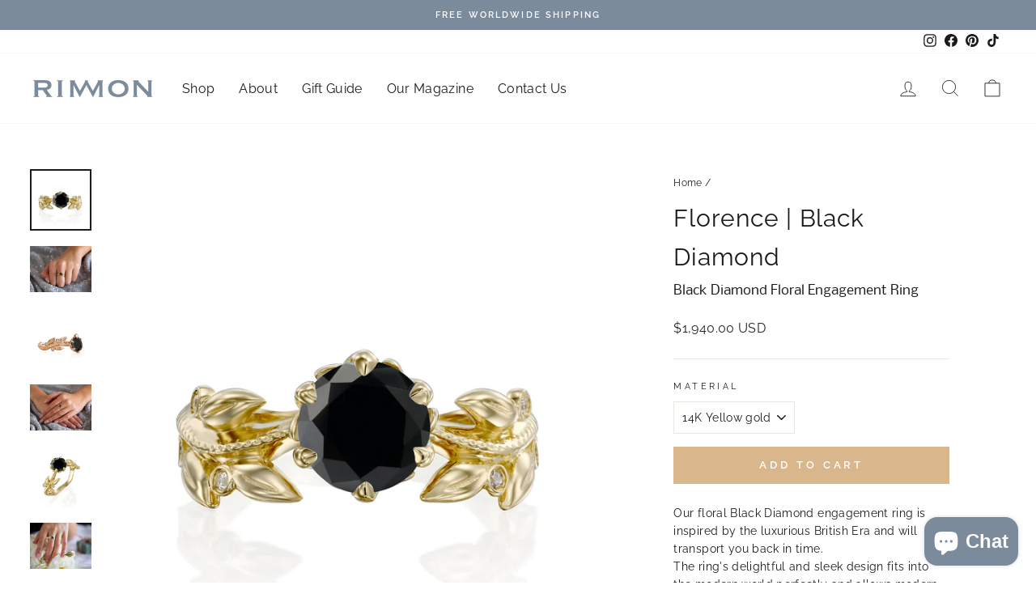

--- FILE ---
content_type: text/html; charset=utf-8
request_url: https://rimon-jewelry.com/products/black-diamond-floral-engagement-ring
body_size: 70218
content:
<!doctype html> 
<html class="no-js" lang="en" dir="ltr">
<head>
  <meta charset="utf-8">
  <meta http-equiv="X-UA-Compatible" content="IE=edge,chrome=1">
  <meta name="viewport" content="width=device-width,initial-scale=1">
  <meta name="theme-color" content="#dab68c">
  <link rel="canonical" href="https://rimon-jewelry.com/products/black-diamond-floral-engagement-ring">
  <link rel="preconnect" href="https://cdn.shopify.com">
  <link rel="preconnect" href="https://fonts.shopifycdn.com">
  <link rel="dns-prefetch" href="https://productreviews.shopifycdn.com">
  <link rel="dns-prefetch" href="https://ajax.googleapis.com">
  <link rel="dns-prefetch" href="https://maps.googleapis.com">
  <link rel="dns-prefetch" href="https://maps.gstatic.com"><link rel="shortcut icon" href="//rimon-jewelry.com/cdn/shop/files/FAVICON_new_6b09ea00-a5ae-48a6-a073-a2accd4963ad_32x32.png?v=1640018247" type="image/png" /><title>Florence | Black Diamond
&ndash; Rimon Fine Jewelry
</title>
<meta name="description" content="Our floral Black Diamond engagement ring is inspired by the luxurious British Era and will transport you back in time.The ring&#39;s delightful and sleek design fits into the modern world perfectly and allows modern romantics to put a vintage and classic touch on their love story."><meta property="og:site_name" content="Rimon Fine Jewelry">
  <meta property="og:url" content="https://rimon-jewelry.com/products/black-diamond-floral-engagement-ring">
  <meta property="og:title" content="Florence | Black Diamond">
  <meta property="og:type" content="product">
  <meta property="og:description" content="Our floral Black Diamond engagement ring is inspired by the luxurious British Era and will transport you back in time.The ring&#39;s delightful and sleek design fits into the modern world perfectly and allows modern romantics to put a vintage and classic touch on their love story."><meta property="og:image" content="http://rimon-jewelry.com/cdn/shop/products/blackdiamond-a.jpg?v=1659700135">
    <meta property="og:image:secure_url" content="https://rimon-jewelry.com/cdn/shop/products/blackdiamond-a.jpg?v=1659700135">
    <meta property="og:image:width" content="1500">
    <meta property="og:image:height" content="1500"><meta name="twitter:site" content="@">
  <meta name="twitter:card" content="summary_large_image">
  <meta name="twitter:title" content="Florence | Black Diamond">
  <meta name="twitter:description" content="Our floral Black Diamond engagement ring is inspired by the luxurious British Era and will transport you back in time.The ring&#39;s delightful and sleek design fits into the modern world perfectly and allows modern romantics to put a vintage and classic touch on their love story.">
<style data-shopify>@font-face {
  font-family: Nobile;
  font-weight: 400;
  font-style: normal;
  font-display: swap;
  src: url("//rimon-jewelry.com/cdn/fonts/nobile/nobile_n4.e4f66f1bf1437f0f15801a2c0daa3d4a2d3adb80.woff2") format("woff2"),
       url("//rimon-jewelry.com/cdn/fonts/nobile/nobile_n4.bdae5cbd325f93d6999e0f307ca0db83ca564090.woff") format("woff");
}

  @font-face {
  font-family: Raleway;
  font-weight: 400;
  font-style: normal;
  font-display: swap;
  src: url("//rimon-jewelry.com/cdn/fonts/raleway/raleway_n4.2c76ddd103ff0f30b1230f13e160330ff8b2c68a.woff2") format("woff2"),
       url("//rimon-jewelry.com/cdn/fonts/raleway/raleway_n4.c057757dddc39994ad5d9c9f58e7c2c2a72359a9.woff") format("woff");
}


  @font-face {
  font-family: Raleway;
  font-weight: 600;
  font-style: normal;
  font-display: swap;
  src: url("//rimon-jewelry.com/cdn/fonts/raleway/raleway_n6.87db7132fdf2b1a000ff834d3753ad5731e10d88.woff2") format("woff2"),
       url("//rimon-jewelry.com/cdn/fonts/raleway/raleway_n6.ad26493e9aeb22e08a6282f7bed6ea8ab7c3927f.woff") format("woff");
}

  @font-face {
  font-family: Raleway;
  font-weight: 400;
  font-style: italic;
  font-display: swap;
  src: url("//rimon-jewelry.com/cdn/fonts/raleway/raleway_i4.aaa73a72f55a5e60da3e9a082717e1ed8f22f0a2.woff2") format("woff2"),
       url("//rimon-jewelry.com/cdn/fonts/raleway/raleway_i4.650670cc243082f8988ecc5576b6d613cfd5a8ee.woff") format("woff");
}

  @font-face {
  font-family: Raleway;
  font-weight: 600;
  font-style: italic;
  font-display: swap;
  src: url("//rimon-jewelry.com/cdn/fonts/raleway/raleway_i6.3ca54d7a36de0718dd80fae3527e1a64a421eeb8.woff2") format("woff2"),
       url("//rimon-jewelry.com/cdn/fonts/raleway/raleway_i6.b468b8770307bd25eee5b284ea3424978349afe2.woff") format("woff");
}

</style><link href="//rimon-jewelry.com/cdn/shop/t/51/assets/theme.css?v=59484789703151999081764756184" rel="stylesheet" type="text/css" media="all" />
<style data-shopify>:root {
    --typeHeaderPrimary: Nobile;
    --typeHeaderFallback: sans-serif;
    --typeHeaderSize: 26px;
    --typeHeaderWeight: 400;
    --typeHeaderLineHeight: 1;
    --typeHeaderSpacing: 0.0em;

    --typeBasePrimary:Raleway;
    --typeBaseFallback:sans-serif;
    --typeBaseSize: 14px;
    --typeBaseWeight: 400;
    --typeBaseSpacing: 0.025em;
    --typeBaseLineHeight: 1.6;

    --typeCollectionTitle: 16px;

    --iconWeight: 2px;
    --iconLinecaps: miter;

    
      --buttonRadius: 0px;
    

    --colorGridOverlayOpacity: 0.0;
  }

  .placeholder-content {
    background-image: linear-gradient(100deg, #ffffff 40%, #f7f7f7 63%, #ffffff 79%);
  }</style><script>
    document.documentElement.className = document.documentElement.className.replace('no-js', 'js');

    window.theme = window.theme || {};
    theme.routes = {
      home: "/",
      cart: "/cart.js",
      cartPage: "/cart",
      cartAdd: "/cart/add.js",
      cartChange: "/cart/change.js"
    };
    theme.strings = {
      soldOut: "Sold Out",
      unavailable: "Unavailable",
      inStockLabel: "In stock, ready to ship",
      stockLabel: "Low stock - [count] items left",
      willNotShipUntil: "Ready to ship [date]",
      willBeInStockAfter: "Back in stock [date]",
      waitingForStock: "Inventory on the way",
      savePrice: "Save [saved_amount]",
      cartEmpty: "Your cart is currently empty.",
      cartTermsConfirmation: "You must agree with the terms and conditions of sales to check out",
      searchCollections: "Collections:",
      searchPages: "Pages:",
      searchArticles: "Articles:"
    };
    theme.settings = {
      dynamicVariantsEnable: true,
      cartType: "page",
      isCustomerTemplate: false,
      moneyFormat: "${{amount}} USD",
      saveType: "dollar",
      productImageSize: "natural",
      productImageCover: false,
      predictiveSearch: true,
      predictiveSearchType: "product,article,page,collection",
      quickView: false,
      themeName: 'Impulse',
      themeVersion: "5.2.1"
    };
  </script>

  <script>window.performance && window.performance.mark && window.performance.mark('shopify.content_for_header.start');</script><meta name="google-site-verification" content="uYwI-PXuxpRlhckXZr9WD2EwPajVx024KhqVEc1Cqsw">
<meta name="google-site-verification" content="3UXxDiTjzY6E51OnEtte58c0z13pHqYs0vjIz7Do-V4">
<meta name="facebook-domain-verification" content="7oxgfwnjf8zlci6icwo6ap09t4l4d6">
<meta name="facebook-domain-verification" content="mcj0pe0q3klxv1z0f1n5nyi51uqsvo">
<meta name="google-site-verification" content="pZR1xH10JvvqnhgnAdLdJLtc_ZxMYzHzZ-2fOI3kBnE">
<meta id="shopify-digital-wallet" name="shopify-digital-wallet" content="/15096478/digital_wallets/dialog">
<meta name="shopify-checkout-api-token" content="ed5113b8c2cedac0283297beb3c4f566">
<meta id="in-context-paypal-metadata" data-shop-id="15096478" data-venmo-supported="false" data-environment="production" data-locale="en_US" data-paypal-v4="true" data-currency="USD">
<link rel="alternate" type="application/json+oembed" href="https://rimon-jewelry.com/products/black-diamond-floral-engagement-ring.oembed">
<script async="async" src="/checkouts/internal/preloads.js?locale=en-US"></script>
<script id="shopify-features" type="application/json">{"accessToken":"ed5113b8c2cedac0283297beb3c4f566","betas":["rich-media-storefront-analytics"],"domain":"rimon-jewelry.com","predictiveSearch":true,"shopId":15096478,"locale":"en"}</script>
<script>var Shopify = Shopify || {};
Shopify.shop = "ronin-fine-jewelery.myshopify.com";
Shopify.locale = "en";
Shopify.currency = {"active":"USD","rate":"1.0"};
Shopify.country = "US";
Shopify.theme = {"name":"Discount Depot Testing","id":143447064729,"schema_name":"Impulse","schema_version":"5.2.1","theme_store_id":857,"role":"main"};
Shopify.theme.handle = "null";
Shopify.theme.style = {"id":null,"handle":null};
Shopify.cdnHost = "rimon-jewelry.com/cdn";
Shopify.routes = Shopify.routes || {};
Shopify.routes.root = "/";</script>
<script type="module">!function(o){(o.Shopify=o.Shopify||{}).modules=!0}(window);</script>
<script>!function(o){function n(){var o=[];function n(){o.push(Array.prototype.slice.apply(arguments))}return n.q=o,n}var t=o.Shopify=o.Shopify||{};t.loadFeatures=n(),t.autoloadFeatures=n()}(window);</script>
<script id="shop-js-analytics" type="application/json">{"pageType":"product"}</script>
<script defer="defer" async type="module" src="//rimon-jewelry.com/cdn/shopifycloud/shop-js/modules/v2/client.init-shop-cart-sync_BdyHc3Nr.en.esm.js"></script>
<script defer="defer" async type="module" src="//rimon-jewelry.com/cdn/shopifycloud/shop-js/modules/v2/chunk.common_Daul8nwZ.esm.js"></script>
<script type="module">
  await import("//rimon-jewelry.com/cdn/shopifycloud/shop-js/modules/v2/client.init-shop-cart-sync_BdyHc3Nr.en.esm.js");
await import("//rimon-jewelry.com/cdn/shopifycloud/shop-js/modules/v2/chunk.common_Daul8nwZ.esm.js");

  window.Shopify.SignInWithShop?.initShopCartSync?.({"fedCMEnabled":true,"windoidEnabled":true});

</script>
<script>(function() {
  var isLoaded = false;
  function asyncLoad() {
    if (isLoaded) return;
    isLoaded = true;
    var urls = ["https:\/\/productoptions.w3apps.co\/js\/options.js?shop=ronin-fine-jewelery.myshopify.com","https:\/\/statics2.kudobuzz.com\/widgets\/widgetloader.js?uid=1090077045e21109bfacb2f9ec8104ff1ae2af8687933500e27014ca28e059fdbac75caff667d3e8588691209004655156\u0026shop=ronin-fine-jewelery.myshopify.com"];
    for (var i = 0; i < urls.length; i++) {
      var s = document.createElement('script');
      s.type = 'text/javascript';
      s.async = true;
      s.src = urls[i];
      var x = document.getElementsByTagName('script')[0];
      x.parentNode.insertBefore(s, x);
    }
  };
  if(window.attachEvent) {
    window.attachEvent('onload', asyncLoad);
  } else {
    window.addEventListener('load', asyncLoad, false);
  }
})();</script>
<script id="__st">var __st={"a":15096478,"offset":7200,"reqid":"c76b16f3-3209-4bf9-b24d-2066eed11daf-1768953727","pageurl":"rimon-jewelry.com\/products\/black-diamond-floral-engagement-ring","u":"518fd26bcd87","p":"product","rtyp":"product","rid":7485347725465};</script>
<script>window.ShopifyPaypalV4VisibilityTracking = true;</script>
<script id="captcha-bootstrap">!function(){'use strict';const t='contact',e='account',n='new_comment',o=[[t,t],['blogs',n],['comments',n],[t,'customer']],c=[[e,'customer_login'],[e,'guest_login'],[e,'recover_customer_password'],[e,'create_customer']],r=t=>t.map((([t,e])=>`form[action*='/${t}']:not([data-nocaptcha='true']) input[name='form_type'][value='${e}']`)).join(','),a=t=>()=>t?[...document.querySelectorAll(t)].map((t=>t.form)):[];function s(){const t=[...o],e=r(t);return a(e)}const i='password',u='form_key',d=['recaptcha-v3-token','g-recaptcha-response','h-captcha-response',i],f=()=>{try{return window.sessionStorage}catch{return}},m='__shopify_v',_=t=>t.elements[u];function p(t,e,n=!1){try{const o=window.sessionStorage,c=JSON.parse(o.getItem(e)),{data:r}=function(t){const{data:e,action:n}=t;return t[m]||n?{data:e,action:n}:{data:t,action:n}}(c);for(const[e,n]of Object.entries(r))t.elements[e]&&(t.elements[e].value=n);n&&o.removeItem(e)}catch(o){console.error('form repopulation failed',{error:o})}}const l='form_type',E='cptcha';function T(t){t.dataset[E]=!0}const w=window,h=w.document,L='Shopify',v='ce_forms',y='captcha';let A=!1;((t,e)=>{const n=(g='f06e6c50-85a8-45c8-87d0-21a2b65856fe',I='https://cdn.shopify.com/shopifycloud/storefront-forms-hcaptcha/ce_storefront_forms_captcha_hcaptcha.v1.5.2.iife.js',D={infoText:'Protected by hCaptcha',privacyText:'Privacy',termsText:'Terms'},(t,e,n)=>{const o=w[L][v],c=o.bindForm;if(c)return c(t,g,e,D).then(n);var r;o.q.push([[t,g,e,D],n]),r=I,A||(h.body.append(Object.assign(h.createElement('script'),{id:'captcha-provider',async:!0,src:r})),A=!0)});var g,I,D;w[L]=w[L]||{},w[L][v]=w[L][v]||{},w[L][v].q=[],w[L][y]=w[L][y]||{},w[L][y].protect=function(t,e){n(t,void 0,e),T(t)},Object.freeze(w[L][y]),function(t,e,n,w,h,L){const[v,y,A,g]=function(t,e,n){const i=e?o:[],u=t?c:[],d=[...i,...u],f=r(d),m=r(i),_=r(d.filter((([t,e])=>n.includes(e))));return[a(f),a(m),a(_),s()]}(w,h,L),I=t=>{const e=t.target;return e instanceof HTMLFormElement?e:e&&e.form},D=t=>v().includes(t);t.addEventListener('submit',(t=>{const e=I(t);if(!e)return;const n=D(e)&&!e.dataset.hcaptchaBound&&!e.dataset.recaptchaBound,o=_(e),c=g().includes(e)&&(!o||!o.value);(n||c)&&t.preventDefault(),c&&!n&&(function(t){try{if(!f())return;!function(t){const e=f();if(!e)return;const n=_(t);if(!n)return;const o=n.value;o&&e.removeItem(o)}(t);const e=Array.from(Array(32),(()=>Math.random().toString(36)[2])).join('');!function(t,e){_(t)||t.append(Object.assign(document.createElement('input'),{type:'hidden',name:u})),t.elements[u].value=e}(t,e),function(t,e){const n=f();if(!n)return;const o=[...t.querySelectorAll(`input[type='${i}']`)].map((({name:t})=>t)),c=[...d,...o],r={};for(const[a,s]of new FormData(t).entries())c.includes(a)||(r[a]=s);n.setItem(e,JSON.stringify({[m]:1,action:t.action,data:r}))}(t,e)}catch(e){console.error('failed to persist form',e)}}(e),e.submit())}));const S=(t,e)=>{t&&!t.dataset[E]&&(n(t,e.some((e=>e===t))),T(t))};for(const o of['focusin','change'])t.addEventListener(o,(t=>{const e=I(t);D(e)&&S(e,y())}));const B=e.get('form_key'),M=e.get(l),P=B&&M;t.addEventListener('DOMContentLoaded',(()=>{const t=y();if(P)for(const e of t)e.elements[l].value===M&&p(e,B);[...new Set([...A(),...v().filter((t=>'true'===t.dataset.shopifyCaptcha))])].forEach((e=>S(e,t)))}))}(h,new URLSearchParams(w.location.search),n,t,e,['guest_login'])})(!0,!0)}();</script>
<script integrity="sha256-4kQ18oKyAcykRKYeNunJcIwy7WH5gtpwJnB7kiuLZ1E=" data-source-attribution="shopify.loadfeatures" defer="defer" src="//rimon-jewelry.com/cdn/shopifycloud/storefront/assets/storefront/load_feature-a0a9edcb.js" crossorigin="anonymous"></script>
<script data-source-attribution="shopify.dynamic_checkout.dynamic.init">var Shopify=Shopify||{};Shopify.PaymentButton=Shopify.PaymentButton||{isStorefrontPortableWallets:!0,init:function(){window.Shopify.PaymentButton.init=function(){};var t=document.createElement("script");t.src="https://rimon-jewelry.com/cdn/shopifycloud/portable-wallets/latest/portable-wallets.en.js",t.type="module",document.head.appendChild(t)}};
</script>
<script data-source-attribution="shopify.dynamic_checkout.buyer_consent">
  function portableWalletsHideBuyerConsent(e){var t=document.getElementById("shopify-buyer-consent"),n=document.getElementById("shopify-subscription-policy-button");t&&n&&(t.classList.add("hidden"),t.setAttribute("aria-hidden","true"),n.removeEventListener("click",e))}function portableWalletsShowBuyerConsent(e){var t=document.getElementById("shopify-buyer-consent"),n=document.getElementById("shopify-subscription-policy-button");t&&n&&(t.classList.remove("hidden"),t.removeAttribute("aria-hidden"),n.addEventListener("click",e))}window.Shopify?.PaymentButton&&(window.Shopify.PaymentButton.hideBuyerConsent=portableWalletsHideBuyerConsent,window.Shopify.PaymentButton.showBuyerConsent=portableWalletsShowBuyerConsent);
</script>
<script data-source-attribution="shopify.dynamic_checkout.cart.bootstrap">document.addEventListener("DOMContentLoaded",(function(){function t(){return document.querySelector("shopify-accelerated-checkout-cart, shopify-accelerated-checkout")}if(t())Shopify.PaymentButton.init();else{new MutationObserver((function(e,n){t()&&(Shopify.PaymentButton.init(),n.disconnect())})).observe(document.body,{childList:!0,subtree:!0})}}));
</script>
<link id="shopify-accelerated-checkout-styles" rel="stylesheet" media="screen" href="https://rimon-jewelry.com/cdn/shopifycloud/portable-wallets/latest/accelerated-checkout-backwards-compat.css" crossorigin="anonymous">
<style id="shopify-accelerated-checkout-cart">
        #shopify-buyer-consent {
  margin-top: 1em;
  display: inline-block;
  width: 100%;
}

#shopify-buyer-consent.hidden {
  display: none;
}

#shopify-subscription-policy-button {
  background: none;
  border: none;
  padding: 0;
  text-decoration: underline;
  font-size: inherit;
  cursor: pointer;
}

#shopify-subscription-policy-button::before {
  box-shadow: none;
}

      </style>

<script>window.performance && window.performance.mark && window.performance.mark('shopify.content_for_header.end');</script>

  <script src="//rimon-jewelry.com/cdn/shop/t/51/assets/vendor-scripts-v10.js" defer="defer"></script><script src="//rimon-jewelry.com/cdn/shop/t/51/assets/theme.js?v=115838756373810166871753188183" defer="defer"></script>
<script src="//rimon-jewelry.com/cdn/shopifycloud/storefront/assets/themes_support/api.jquery-7ab1a3a4.js" type="text/javascript"></script>

  <link href="//rimon-jewelry.com/cdn/shop/t/51/assets/w3-custom-styles.css?v=43027372501348210741753188183" rel="stylesheet" type="text/css" media="all" />

  <script type="text/javascript">
    (function(c,l,a,r,i,t,y){
        c[a]=c[a]||function(){(c[a].q=c[a].q||[]).push(arguments)};
        t=l.createElement(r);t.async=1;t.src="https://www.clarity.ms/tag/"+i;
        y=l.getElementsByTagName(r)[0];y.parentNode.insertBefore(t,y);
    })(window, document, "clarity", "script", "lu18yd39qg");
</script>
  <link href="//rimon-jewelry.com/cdn/shop/t/51/assets/_custom.css?v=129626584449121050711753188183" rel="stylesheet" type="text/css" media="all" />

<!-- BEGIN app block: shopify://apps/geoip-country-redirect/blocks/speeedup_link/a3fa1a12-9aad-4707-ab56-45ccf9191aa7 --><!-- BEGIN app snippet: flags-style --><style id='sgcr-flags-css'>.sgcr-flag {display: inline-block;background-size: contain;background-position: 50%;background-repeat: no-repeat;margin: 0;padding: 0;}.sgcr-flag-af { background-image: url("https://cdn.shopify.com/extensions/01999528-f499-72e0-8480-893097d05005/extension_uid_update.v.0.0.1/assets/af.svg")}.sgcr-flag-ak { background-image: url("https://cdn.shopify.com/extensions/01999528-f499-72e0-8480-893097d05005/extension_uid_update.v.0.0.1/assets/ak.svg")}.sgcr-flag-am { background-image: url("https://cdn.shopify.com/extensions/01999528-f499-72e0-8480-893097d05005/extension_uid_update.v.0.0.1/assets/am.svg")}.sgcr-flag-ar { background-image: url("https://cdn.shopify.com/extensions/01999528-f499-72e0-8480-893097d05005/extension_uid_update.v.0.0.1/assets/ar.svg")}.sgcr-flag-as { background-image: url("https://cdn.shopify.com/extensions/01999528-f499-72e0-8480-893097d05005/extension_uid_update.v.0.0.1/assets/as.svg")}.sgcr-flag-az { background-image: url("https://cdn.shopify.com/extensions/01999528-f499-72e0-8480-893097d05005/extension_uid_update.v.0.0.1/assets/az.svg")}.sgcr-flag-be { background-image: url("https://cdn.shopify.com/extensions/01999528-f499-72e0-8480-893097d05005/extension_uid_update.v.0.0.1/assets/be.svg")}.sgcr-flag-bg { background-image: url("https://cdn.shopify.com/extensions/01999528-f499-72e0-8480-893097d05005/extension_uid_update.v.0.0.1/assets/bg.svg")}.sgcr-flag-bm { background-image: url("https://cdn.shopify.com/extensions/01999528-f499-72e0-8480-893097d05005/extension_uid_update.v.0.0.1/assets/bm.svg")}.sgcr-flag-bn { background-image: url("https://cdn.shopify.com/extensions/01999528-f499-72e0-8480-893097d05005/extension_uid_update.v.0.0.1/assets/bn.svg")}.sgcr-flag-bo { background-image: url("https://cdn.shopify.com/extensions/01999528-f499-72e0-8480-893097d05005/extension_uid_update.v.0.0.1/assets/bo.svg")}.sgcr-flag-br { background-image: url("https://cdn.shopify.com/extensions/01999528-f499-72e0-8480-893097d05005/extension_uid_update.v.0.0.1/assets/br.svg")}.sgcr-flag-bs { background-image: url("https://cdn.shopify.com/extensions/01999528-f499-72e0-8480-893097d05005/extension_uid_update.v.0.0.1/assets/bs.svg")}.sgcr-flag-ca { background-image: url("https://cdn.shopify.com/extensions/01999528-f499-72e0-8480-893097d05005/extension_uid_update.v.0.0.1/assets/ca.svg")}.sgcr-flag-ce { background-image: url("https://cdn.shopify.com/extensions/01999528-f499-72e0-8480-893097d05005/extension_uid_update.v.0.0.1/assets/ce.svg")}.sgcr-flag-ckb { background-image: url("https://cdn.shopify.com/extensions/01999528-f499-72e0-8480-893097d05005/extension_uid_update.v.0.0.1/assets/ckb.svg")}.sgcr-flag-cs { background-image: url("https://cdn.shopify.com/extensions/01999528-f499-72e0-8480-893097d05005/extension_uid_update.v.0.0.1/assets/cs.svg")}.sgcr-flag-cy { background-image: url("https://cdn.shopify.com/extensions/01999528-f499-72e0-8480-893097d05005/extension_uid_update.v.0.0.1/assets/cy.svg")}.sgcr-flag-da { background-image: url("https://cdn.shopify.com/extensions/01999528-f499-72e0-8480-893097d05005/extension_uid_update.v.0.0.1/assets/da.svg")}.sgcr-flag-de { background-image: url("https://cdn.shopify.com/extensions/01999528-f499-72e0-8480-893097d05005/extension_uid_update.v.0.0.1/assets/de.svg")}.sgcr-flag-dz { background-image: url("https://cdn.shopify.com/extensions/01999528-f499-72e0-8480-893097d05005/extension_uid_update.v.0.0.1/assets/dz.svg")}.sgcr-flag-ee { background-image: url("https://cdn.shopify.com/extensions/01999528-f499-72e0-8480-893097d05005/extension_uid_update.v.0.0.1/assets/ee.svg")}.sgcr-flag-el { background-image: url("https://cdn.shopify.com/extensions/01999528-f499-72e0-8480-893097d05005/extension_uid_update.v.0.0.1/assets/el.svg")}.sgcr-flag-en { background-image: url("https://cdn.shopify.com/extensions/01999528-f499-72e0-8480-893097d05005/extension_uid_update.v.0.0.1/assets/en.svg")}.sgcr-flag-eo { background-image: url("https://cdn.shopify.com/extensions/01999528-f499-72e0-8480-893097d05005/extension_uid_update.v.0.0.1/assets/eo.svg")}.sgcr-flag-es { background-image: url("https://cdn.shopify.com/extensions/01999528-f499-72e0-8480-893097d05005/extension_uid_update.v.0.0.1/assets/es.svg")}.sgcr-flag-et { background-image: url("https://cdn.shopify.com/extensions/01999528-f499-72e0-8480-893097d05005/extension_uid_update.v.0.0.1/assets/et.svg")}.sgcr-flag-eu { background-image: url("https://cdn.shopify.com/extensions/01999528-f499-72e0-8480-893097d05005/extension_uid_update.v.0.0.1/assets/eu.svg")}.sgcr-flag-fa { background-image: url("https://cdn.shopify.com/extensions/01999528-f499-72e0-8480-893097d05005/extension_uid_update.v.0.0.1/assets/fa.svg")}.sgcr-flag-ff { background-image: url("https://cdn.shopify.com/extensions/01999528-f499-72e0-8480-893097d05005/extension_uid_update.v.0.0.1/assets/ff.svg")}.sgcr-flag-fi { background-image: url("https://cdn.shopify.com/extensions/01999528-f499-72e0-8480-893097d05005/extension_uid_update.v.0.0.1/assets/fi.svg")}.sgcr-flag-fil { background-image: url("https://cdn.shopify.com/extensions/01999528-f499-72e0-8480-893097d05005/extension_uid_update.v.0.0.1/assets/fil.svg")}.sgcr-flag-fo { background-image: url("https://cdn.shopify.com/extensions/01999528-f499-72e0-8480-893097d05005/extension_uid_update.v.0.0.1/assets/fo.svg")}.sgcr-flag-fr { background-image: url("https://cdn.shopify.com/extensions/01999528-f499-72e0-8480-893097d05005/extension_uid_update.v.0.0.1/assets/fr.svg")}.sgcr-flag-fy { background-image: url("https://cdn.shopify.com/extensions/01999528-f499-72e0-8480-893097d05005/extension_uid_update.v.0.0.1/assets/fy.svg")}.sgcr-flag-ga { background-image: url("https://cdn.shopify.com/extensions/01999528-f499-72e0-8480-893097d05005/extension_uid_update.v.0.0.1/assets/ga.svg")}.sgcr-flag-gd { background-image: url("https://cdn.shopify.com/extensions/01999528-f499-72e0-8480-893097d05005/extension_uid_update.v.0.0.1/assets/gd.svg")}.sgcr-flag-gl { background-image: url("https://cdn.shopify.com/extensions/01999528-f499-72e0-8480-893097d05005/extension_uid_update.v.0.0.1/assets/gl.svg")}.sgcr-flag-gu { background-image: url("https://cdn.shopify.com/extensions/01999528-f499-72e0-8480-893097d05005/extension_uid_update.v.0.0.1/assets/gu.svg")}.sgcr-flag-gv { background-image: url("https://cdn.shopify.com/extensions/01999528-f499-72e0-8480-893097d05005/extension_uid_update.v.0.0.1/assets/gv.svg")}.sgcr-flag-ha { background-image: url("https://cdn.shopify.com/extensions/01999528-f499-72e0-8480-893097d05005/extension_uid_update.v.0.0.1/assets/ha.svg")}.sgcr-flag-he { background-image: url("https://cdn.shopify.com/extensions/01999528-f499-72e0-8480-893097d05005/extension_uid_update.v.0.0.1/assets/he.svg")}.sgcr-flag-hi { background-image: url("https://cdn.shopify.com/extensions/01999528-f499-72e0-8480-893097d05005/extension_uid_update.v.0.0.1/assets/hi.svg")}.sgcr-flag-hr { background-image: url("https://cdn.shopify.com/extensions/01999528-f499-72e0-8480-893097d05005/extension_uid_update.v.0.0.1/assets/hr.svg")}.sgcr-flag-hu { background-image: url("https://cdn.shopify.com/extensions/01999528-f499-72e0-8480-893097d05005/extension_uid_update.v.0.0.1/assets/hu.svg")}.sgcr-flag-hy { background-image: url("https://cdn.shopify.com/extensions/01999528-f499-72e0-8480-893097d05005/extension_uid_update.v.0.0.1/assets/hy.svg")}.sgcr-flag-ia { background-image: url("https://cdn.shopify.com/extensions/01999528-f499-72e0-8480-893097d05005/extension_uid_update.v.0.0.1/assets/ia.svg")}.sgcr-flag-id { background-image: url("https://cdn.shopify.com/extensions/01999528-f499-72e0-8480-893097d05005/extension_uid_update.v.0.0.1/assets/id.svg")}.sgcr-flag-ig { background-image: url("https://cdn.shopify.com/extensions/01999528-f499-72e0-8480-893097d05005/extension_uid_update.v.0.0.1/assets/ig.svg")}.sgcr-flag-ii { background-image: url("https://cdn.shopify.com/extensions/01999528-f499-72e0-8480-893097d05005/extension_uid_update.v.0.0.1/assets/ii.svg")}.sgcr-flag-is { background-image: url("https://cdn.shopify.com/extensions/01999528-f499-72e0-8480-893097d05005/extension_uid_update.v.0.0.1/assets/is.svg")}.sgcr-flag-it { background-image: url("https://cdn.shopify.com/extensions/01999528-f499-72e0-8480-893097d05005/extension_uid_update.v.0.0.1/assets/it.svg")}.sgcr-flag-ja { background-image: url("https://cdn.shopify.com/extensions/01999528-f499-72e0-8480-893097d05005/extension_uid_update.v.0.0.1/assets/ja.svg")}.sgcr-flag-jv { background-image: url("https://cdn.shopify.com/extensions/01999528-f499-72e0-8480-893097d05005/extension_uid_update.v.0.0.1/assets/jv.svg")}.sgcr-flag-ka { background-image: url("https://cdn.shopify.com/extensions/01999528-f499-72e0-8480-893097d05005/extension_uid_update.v.0.0.1/assets/ka.svg")}.sgcr-flag-ki { background-image: url("https://cdn.shopify.com/extensions/01999528-f499-72e0-8480-893097d05005/extension_uid_update.v.0.0.1/assets/ki.svg")}.sgcr-flag-kk { background-image: url("https://cdn.shopify.com/extensions/01999528-f499-72e0-8480-893097d05005/extension_uid_update.v.0.0.1/assets/kk.svg")}.sgcr-flag-kl { background-image: url("https://cdn.shopify.com/extensions/01999528-f499-72e0-8480-893097d05005/extension_uid_update.v.0.0.1/assets/kl.svg")}.sgcr-flag-km { background-image: url("https://cdn.shopify.com/extensions/01999528-f499-72e0-8480-893097d05005/extension_uid_update.v.0.0.1/assets/km.svg")}.sgcr-flag-kn { background-image: url("https://cdn.shopify.com/extensions/01999528-f499-72e0-8480-893097d05005/extension_uid_update.v.0.0.1/assets/kn.svg")}.sgcr-flag-ko { background-image: url("https://cdn.shopify.com/extensions/01999528-f499-72e0-8480-893097d05005/extension_uid_update.v.0.0.1/assets/ko.svg")}.sgcr-flag-ks { background-image: url("https://cdn.shopify.com/extensions/01999528-f499-72e0-8480-893097d05005/extension_uid_update.v.0.0.1/assets/ks.svg")}.sgcr-flag-ku { background-image: url("https://cdn.shopify.com/extensions/01999528-f499-72e0-8480-893097d05005/extension_uid_update.v.0.0.1/assets/ku.svg")}.sgcr-flag-kw { background-image: url("https://cdn.shopify.com/extensions/01999528-f499-72e0-8480-893097d05005/extension_uid_update.v.0.0.1/assets/kw.svg")}.sgcr-flag-ky { background-image: url("https://cdn.shopify.com/extensions/01999528-f499-72e0-8480-893097d05005/extension_uid_update.v.0.0.1/assets/ky.svg")}.sgcr-flag-lb { background-image: url("https://cdn.shopify.com/extensions/01999528-f499-72e0-8480-893097d05005/extension_uid_update.v.0.0.1/assets/lb.svg")}.sgcr-flag-lg { background-image: url("https://cdn.shopify.com/extensions/01999528-f499-72e0-8480-893097d05005/extension_uid_update.v.0.0.1/assets/lg.svg")}.sgcr-flag-ln { background-image: url("https://cdn.shopify.com/extensions/01999528-f499-72e0-8480-893097d05005/extension_uid_update.v.0.0.1/assets/ln.svg")}.sgcr-flag-lo { background-image: url("https://cdn.shopify.com/extensions/01999528-f499-72e0-8480-893097d05005/extension_uid_update.v.0.0.1/assets/lo.svg")}.sgcr-flag-lt { background-image: url("https://cdn.shopify.com/extensions/01999528-f499-72e0-8480-893097d05005/extension_uid_update.v.0.0.1/assets/lt.svg")}.sgcr-flag-lu { background-image: url("https://cdn.shopify.com/extensions/01999528-f499-72e0-8480-893097d05005/extension_uid_update.v.0.0.1/assets/lu.svg")}.sgcr-flag-lv { background-image: url("https://cdn.shopify.com/extensions/01999528-f499-72e0-8480-893097d05005/extension_uid_update.v.0.0.1/assets/lv.svg")}.sgcr-flag-mg { background-image: url("https://cdn.shopify.com/extensions/01999528-f499-72e0-8480-893097d05005/extension_uid_update.v.0.0.1/assets/mg.svg")}.sgcr-flag-mi { background-image: url("https://cdn.shopify.com/extensions/01999528-f499-72e0-8480-893097d05005/extension_uid_update.v.0.0.1/assets/mi.svg")}.sgcr-flag-mk { background-image: url("https://cdn.shopify.com/extensions/01999528-f499-72e0-8480-893097d05005/extension_uid_update.v.0.0.1/assets/mk.svg")}.sgcr-flag-ml { background-image: url("https://cdn.shopify.com/extensions/01999528-f499-72e0-8480-893097d05005/extension_uid_update.v.0.0.1/assets/ml.svg")}.sgcr-flag-mn { background-image: url("https://cdn.shopify.com/extensions/01999528-f499-72e0-8480-893097d05005/extension_uid_update.v.0.0.1/assets/mn.svg")}.sgcr-flag-mr { background-image: url("https://cdn.shopify.com/extensions/01999528-f499-72e0-8480-893097d05005/extension_uid_update.v.0.0.1/assets/mr.svg")}.sgcr-flag-ms { background-image: url("https://cdn.shopify.com/extensions/01999528-f499-72e0-8480-893097d05005/extension_uid_update.v.0.0.1/assets/ms.svg")}.sgcr-flag-mt { background-image: url("https://cdn.shopify.com/extensions/01999528-f499-72e0-8480-893097d05005/extension_uid_update.v.0.0.1/assets/mt.svg")}.sgcr-flag-my { background-image: url("https://cdn.shopify.com/extensions/01999528-f499-72e0-8480-893097d05005/extension_uid_update.v.0.0.1/assets/my.svg")}.sgcr-flag-nb { background-image: url("https://cdn.shopify.com/extensions/01999528-f499-72e0-8480-893097d05005/extension_uid_update.v.0.0.1/assets/nb.svg")}.sgcr-flag-nd { background-image: url("https://cdn.shopify.com/extensions/01999528-f499-72e0-8480-893097d05005/extension_uid_update.v.0.0.1/assets/nd.svg")}.sgcr-flag-ne { background-image: url("https://cdn.shopify.com/extensions/01999528-f499-72e0-8480-893097d05005/extension_uid_update.v.0.0.1/assets/ne.svg")}.sgcr-flag-nl { background-image: url("https://cdn.shopify.com/extensions/01999528-f499-72e0-8480-893097d05005/extension_uid_update.v.0.0.1/assets/nl.svg")}.sgcr-flag-nn { background-image: url("https://cdn.shopify.com/extensions/01999528-f499-72e0-8480-893097d05005/extension_uid_update.v.0.0.1/assets/nn.svg")}.sgcr-flag-no { background-image: url("https://cdn.shopify.com/extensions/01999528-f499-72e0-8480-893097d05005/extension_uid_update.v.0.0.1/assets/no.svg")}.sgcr-flag-om { background-image: url("https://cdn.shopify.com/extensions/01999528-f499-72e0-8480-893097d05005/extension_uid_update.v.0.0.1/assets/om.svg")}.sgcr-flag-or { background-image: url("https://cdn.shopify.com/extensions/01999528-f499-72e0-8480-893097d05005/extension_uid_update.v.0.0.1/assets/or.svg")}.sgcr-flag-os { background-image: url("https://cdn.shopify.com/extensions/01999528-f499-72e0-8480-893097d05005/extension_uid_update.v.0.0.1/assets/os.svg")}.sgcr-flag-pa { background-image: url("https://cdn.shopify.com/extensions/01999528-f499-72e0-8480-893097d05005/extension_uid_update.v.0.0.1/assets/pa.svg")}.sgcr-flag-pl { background-image: url("https://cdn.shopify.com/extensions/01999528-f499-72e0-8480-893097d05005/extension_uid_update.v.0.0.1/assets/pl.svg")}.sgcr-flag-ps { background-image: url("https://cdn.shopify.com/extensions/01999528-f499-72e0-8480-893097d05005/extension_uid_update.v.0.0.1/assets/ps.svg")}.sgcr-flag-pt-br { background-image: url("https://cdn.shopify.com/extensions/01999528-f499-72e0-8480-893097d05005/extension_uid_update.v.0.0.1/assets/pt-br.svg")}.sgcr-flag-pt-pt { background-image: url("https://cdn.shopify.com/extensions/01999528-f499-72e0-8480-893097d05005/extension_uid_update.v.0.0.1/assets/pt-pt.svg")}.sgcr-flag-qu { background-image: url("https://cdn.shopify.com/extensions/01999528-f499-72e0-8480-893097d05005/extension_uid_update.v.0.0.1/assets/qu.svg")}.sgcr-flag-rm { background-image: url("https://cdn.shopify.com/extensions/01999528-f499-72e0-8480-893097d05005/extension_uid_update.v.0.0.1/assets/rm.svg")}.sgcr-flag-rn { background-image: url("https://cdn.shopify.com/extensions/01999528-f499-72e0-8480-893097d05005/extension_uid_update.v.0.0.1/assets/rn.svg")}.sgcr-flag-ro { background-image: url("https://cdn.shopify.com/extensions/01999528-f499-72e0-8480-893097d05005/extension_uid_update.v.0.0.1/assets/ro.svg")}.sgcr-flag-ru { background-image: url("https://cdn.shopify.com/extensions/01999528-f499-72e0-8480-893097d05005/extension_uid_update.v.0.0.1/assets/ru.svg")}.sgcr-flag-rw { background-image: url("https://cdn.shopify.com/extensions/01999528-f499-72e0-8480-893097d05005/extension_uid_update.v.0.0.1/assets/rw.svg")}.sgcr-flag-sa { background-image: url("https://cdn.shopify.com/extensions/01999528-f499-72e0-8480-893097d05005/extension_uid_update.v.0.0.1/assets/sa.svg")}.sgcr-flag-sc { background-image: url("https://cdn.shopify.com/extensions/01999528-f499-72e0-8480-893097d05005/extension_uid_update.v.0.0.1/assets/sc.svg")}.sgcr-flag-sd { background-image: url("https://cdn.shopify.com/extensions/01999528-f499-72e0-8480-893097d05005/extension_uid_update.v.0.0.1/assets/sd.svg")}.sgcr-flag-se { background-image: url("https://cdn.shopify.com/extensions/01999528-f499-72e0-8480-893097d05005/extension_uid_update.v.0.0.1/assets/se.svg")}.sgcr-flag-sg { background-image: url("https://cdn.shopify.com/extensions/01999528-f499-72e0-8480-893097d05005/extension_uid_update.v.0.0.1/assets/sg.svg")}.sgcr-flag-si { background-image: url("https://cdn.shopify.com/extensions/01999528-f499-72e0-8480-893097d05005/extension_uid_update.v.0.0.1/assets/si.svg")}.sgcr-flag-sk { background-image: url("https://cdn.shopify.com/extensions/01999528-f499-72e0-8480-893097d05005/extension_uid_update.v.0.0.1/assets/sk.svg")}.sgcr-flag-sl { background-image: url("https://cdn.shopify.com/extensions/01999528-f499-72e0-8480-893097d05005/extension_uid_update.v.0.0.1/assets/sl.svg")}.sgcr-flag-sn { background-image: url("https://cdn.shopify.com/extensions/01999528-f499-72e0-8480-893097d05005/extension_uid_update.v.0.0.1/assets/sn.svg")}.sgcr-flag-so { background-image: url("https://cdn.shopify.com/extensions/01999528-f499-72e0-8480-893097d05005/extension_uid_update.v.0.0.1/assets/so.svg")}.sgcr-flag-sq { background-image: url("https://cdn.shopify.com/extensions/01999528-f499-72e0-8480-893097d05005/extension_uid_update.v.0.0.1/assets/sq.svg")}.sgcr-flag-sr { background-image: url("https://cdn.shopify.com/extensions/01999528-f499-72e0-8480-893097d05005/extension_uid_update.v.0.0.1/assets/sr.svg")}.sgcr-flag-su { background-image: url("https://cdn.shopify.com/extensions/01999528-f499-72e0-8480-893097d05005/extension_uid_update.v.0.0.1/assets/su.svg")}.sgcr-flag-sv { background-image: url("https://cdn.shopify.com/extensions/01999528-f499-72e0-8480-893097d05005/extension_uid_update.v.0.0.1/assets/sv.svg")}.sgcr-flag-sw { background-image: url("https://cdn.shopify.com/extensions/01999528-f499-72e0-8480-893097d05005/extension_uid_update.v.0.0.1/assets/sw.svg")}.sgcr-flag-ta { background-image: url("https://cdn.shopify.com/extensions/01999528-f499-72e0-8480-893097d05005/extension_uid_update.v.0.0.1/assets/ta.svg")}.sgcr-flag-te { background-image: url("https://cdn.shopify.com/extensions/01999528-f499-72e0-8480-893097d05005/extension_uid_update.v.0.0.1/assets/te.svg")}.sgcr-flag-tg { background-image: url("https://cdn.shopify.com/extensions/01999528-f499-72e0-8480-893097d05005/extension_uid_update.v.0.0.1/assets/tg.svg")}.sgcr-flag-th { background-image: url("https://cdn.shopify.com/extensions/01999528-f499-72e0-8480-893097d05005/extension_uid_update.v.0.0.1/assets/th.svg")}.sgcr-flag-ti { background-image: url("https://cdn.shopify.com/extensions/01999528-f499-72e0-8480-893097d05005/extension_uid_update.v.0.0.1/assets/ti.svg")}.sgcr-flag-tk { background-image: url("https://cdn.shopify.com/extensions/01999528-f499-72e0-8480-893097d05005/extension_uid_update.v.0.0.1/assets/tk.svg")}.sgcr-flag-to { background-image: url("https://cdn.shopify.com/extensions/01999528-f499-72e0-8480-893097d05005/extension_uid_update.v.0.0.1/assets/to.svg")}.sgcr-flag-tr { background-image: url("https://cdn.shopify.com/extensions/01999528-f499-72e0-8480-893097d05005/extension_uid_update.v.0.0.1/assets/tr.svg")}.sgcr-flag-tt { background-image: url("https://cdn.shopify.com/extensions/01999528-f499-72e0-8480-893097d05005/extension_uid_update.v.0.0.1/assets/tt.svg")}.sgcr-flag-ug { background-image: url("https://cdn.shopify.com/extensions/01999528-f499-72e0-8480-893097d05005/extension_uid_update.v.0.0.1/assets/ug.svg")}.sgcr-flag-uk { background-image: url("https://cdn.shopify.com/extensions/01999528-f499-72e0-8480-893097d05005/extension_uid_update.v.0.0.1/assets/uk.svg")}.sgcr-flag-ur { background-image: url("https://cdn.shopify.com/extensions/01999528-f499-72e0-8480-893097d05005/extension_uid_update.v.0.0.1/assets/ur.svg")}.sgcr-flag-uz { background-image: url("https://cdn.shopify.com/extensions/01999528-f499-72e0-8480-893097d05005/extension_uid_update.v.0.0.1/assets/uz.svg")}.sgcr-flag-vi { background-image: url("https://cdn.shopify.com/extensions/01999528-f499-72e0-8480-893097d05005/extension_uid_update.v.0.0.1/assets/vi.svg")}.sgcr-flag-wo { background-image: url("https://cdn.shopify.com/extensions/01999528-f499-72e0-8480-893097d05005/extension_uid_update.v.0.0.1/assets/wo.svg")}.sgcr-flag-xh { background-image: url("https://cdn.shopify.com/extensions/01999528-f499-72e0-8480-893097d05005/extension_uid_update.v.0.0.1/assets/xh.svg")}.sgcr-flag-yi { background-image: url("https://cdn.shopify.com/extensions/01999528-f499-72e0-8480-893097d05005/extension_uid_update.v.0.0.1/assets/yi.svg")}.sgcr-flag-yo { background-image: url("https://cdn.shopify.com/extensions/01999528-f499-72e0-8480-893097d05005/extension_uid_update.v.0.0.1/assets/yo.svg")}.sgcr-flag-zh-cn { background-image: url("https://cdn.shopify.com/extensions/01999528-f499-72e0-8480-893097d05005/extension_uid_update.v.0.0.1/assets/zh-cn.svg")}.sgcr-flag-zh-tw { background-image: url("https://cdn.shopify.com/extensions/01999528-f499-72e0-8480-893097d05005/extension_uid_update.v.0.0.1/assets/zh-tw.svg")}.sgcr-flag-zu { background-image: url("https://cdn.shopify.com/extensions/01999528-f499-72e0-8480-893097d05005/extension_uid_update.v.0.0.1/assets/zu.svg")}.sgcr-flag-aed { background-image: url("https://cdn.shopify.com/extensions/01999528-f499-72e0-8480-893097d05005/extension_uid_update.v.0.0.1/assets/aed.svg")}.sgcr-flag-afn { background-image: url("https://cdn.shopify.com/extensions/01999528-f499-72e0-8480-893097d05005/extension_uid_update.v.0.0.1/assets/afn.svg")}.sgcr-flag-all { background-image: url("https://cdn.shopify.com/extensions/01999528-f499-72e0-8480-893097d05005/extension_uid_update.v.0.0.1/assets/all.svg")}.sgcr-flag-amd { background-image: url("https://cdn.shopify.com/extensions/01999528-f499-72e0-8480-893097d05005/extension_uid_update.v.0.0.1/assets/amd.svg")}.sgcr-flag-ang { background-image: url("https://cdn.shopify.com/extensions/01999528-f499-72e0-8480-893097d05005/extension_uid_update.v.0.0.1/assets/ang.svg")}.sgcr-flag-aoa { background-image: url("https://cdn.shopify.com/extensions/01999528-f499-72e0-8480-893097d05005/extension_uid_update.v.0.0.1/assets/aoa.svg")}.sgcr-flag-ars { background-image: url("https://cdn.shopify.com/extensions/01999528-f499-72e0-8480-893097d05005/extension_uid_update.v.0.0.1/assets/ars.svg")}.sgcr-flag-aud { background-image: url("https://cdn.shopify.com/extensions/01999528-f499-72e0-8480-893097d05005/extension_uid_update.v.0.0.1/assets/aud.svg")}.sgcr-flag-awg { background-image: url("https://cdn.shopify.com/extensions/01999528-f499-72e0-8480-893097d05005/extension_uid_update.v.0.0.1/assets/awg.svg")}.sgcr-flag-azn { background-image: url("https://cdn.shopify.com/extensions/01999528-f499-72e0-8480-893097d05005/extension_uid_update.v.0.0.1/assets/azn.svg")}.sgcr-flag-bam { background-image: url("https://cdn.shopify.com/extensions/01999528-f499-72e0-8480-893097d05005/extension_uid_update.v.0.0.1/assets/bam.svg")}.sgcr-flag-bbd { background-image: url("https://cdn.shopify.com/extensions/01999528-f499-72e0-8480-893097d05005/extension_uid_update.v.0.0.1/assets/bbd.svg")}.sgcr-flag-bdt { background-image: url("https://cdn.shopify.com/extensions/01999528-f499-72e0-8480-893097d05005/extension_uid_update.v.0.0.1/assets/bdt.svg")}.sgcr-flag-bgn { background-image: url("https://cdn.shopify.com/extensions/01999528-f499-72e0-8480-893097d05005/extension_uid_update.v.0.0.1/assets/bgn.svg")}.sgcr-flag-bhd { background-image: url("https://cdn.shopify.com/extensions/01999528-f499-72e0-8480-893097d05005/extension_uid_update.v.0.0.1/assets/bhd.svg")}.sgcr-flag-bif { background-image: url("https://cdn.shopify.com/extensions/01999528-f499-72e0-8480-893097d05005/extension_uid_update.v.0.0.1/assets/bif.svg")}.sgcr-flag-bnd { background-image: url("https://cdn.shopify.com/extensions/01999528-f499-72e0-8480-893097d05005/extension_uid_update.v.0.0.1/assets/bnd.svg")}.sgcr-flag-bob { background-image: url("https://cdn.shopify.com/extensions/01999528-f499-72e0-8480-893097d05005/extension_uid_update.v.0.0.1/assets/bob.svg")}.sgcr-flag-brl { background-image: url("https://cdn.shopify.com/extensions/01999528-f499-72e0-8480-893097d05005/extension_uid_update.v.0.0.1/assets/brl.svg")}.sgcr-flag-bsd { background-image: url("https://cdn.shopify.com/extensions/01999528-f499-72e0-8480-893097d05005/extension_uid_update.v.0.0.1/assets/bsd.svg")}.sgcr-flag-btn { background-image: url("https://cdn.shopify.com/extensions/01999528-f499-72e0-8480-893097d05005/extension_uid_update.v.0.0.1/assets/btn.svg")}.sgcr-flag-bwp { background-image: url("https://cdn.shopify.com/extensions/01999528-f499-72e0-8480-893097d05005/extension_uid_update.v.0.0.1/assets/bwp.svg")}.sgcr-flag-byn { background-image: url("https://cdn.shopify.com/extensions/01999528-f499-72e0-8480-893097d05005/extension_uid_update.v.0.0.1/assets/byn.svg")}.sgcr-flag-bzd { background-image: url("https://cdn.shopify.com/extensions/01999528-f499-72e0-8480-893097d05005/extension_uid_update.v.0.0.1/assets/bzd.svg")}.sgcr-flag-cad { background-image: url("https://cdn.shopify.com/extensions/01999528-f499-72e0-8480-893097d05005/extension_uid_update.v.0.0.1/assets/cad.svg")}.sgcr-flag-cdf { background-image: url("https://cdn.shopify.com/extensions/01999528-f499-72e0-8480-893097d05005/extension_uid_update.v.0.0.1/assets/cdf.svg")}.sgcr-flag-chf { background-image: url("https://cdn.shopify.com/extensions/01999528-f499-72e0-8480-893097d05005/extension_uid_update.v.0.0.1/assets/chf.svg")}.sgcr-flag-clp { background-image: url("https://cdn.shopify.com/extensions/01999528-f499-72e0-8480-893097d05005/extension_uid_update.v.0.0.1/assets/clp.svg")}.sgcr-flag-cny { background-image: url("https://cdn.shopify.com/extensions/01999528-f499-72e0-8480-893097d05005/extension_uid_update.v.0.0.1/assets/cny.svg")}.sgcr-flag-cop { background-image: url("https://cdn.shopify.com/extensions/01999528-f499-72e0-8480-893097d05005/extension_uid_update.v.0.0.1/assets/cop.svg")}.sgcr-flag-crc { background-image: url("https://cdn.shopify.com/extensions/01999528-f499-72e0-8480-893097d05005/extension_uid_update.v.0.0.1/assets/crc.svg")}.sgcr-flag-cve { background-image: url("https://cdn.shopify.com/extensions/01999528-f499-72e0-8480-893097d05005/extension_uid_update.v.0.0.1/assets/cve.svg")}.sgcr-flag-czk { background-image: url("https://cdn.shopify.com/extensions/01999528-f499-72e0-8480-893097d05005/extension_uid_update.v.0.0.1/assets/czk.svg")}.sgcr-flag-djf { background-image: url("https://cdn.shopify.com/extensions/01999528-f499-72e0-8480-893097d05005/extension_uid_update.v.0.0.1/assets/djf.svg")}.sgcr-flag-dkk { background-image: url("https://cdn.shopify.com/extensions/01999528-f499-72e0-8480-893097d05005/extension_uid_update.v.0.0.1/assets/dkk.svg")}.sgcr-flag-dop { background-image: url("https://cdn.shopify.com/extensions/01999528-f499-72e0-8480-893097d05005/extension_uid_update.v.0.0.1/assets/dop.svg")}.sgcr-flag-dzd { background-image: url("https://cdn.shopify.com/extensions/01999528-f499-72e0-8480-893097d05005/extension_uid_update.v.0.0.1/assets/dzd.svg")}.sgcr-flag-egp { background-image: url("https://cdn.shopify.com/extensions/01999528-f499-72e0-8480-893097d05005/extension_uid_update.v.0.0.1/assets/egp.svg")}.sgcr-flag-ern { background-image: url("https://cdn.shopify.com/extensions/01999528-f499-72e0-8480-893097d05005/extension_uid_update.v.0.0.1/assets/ern.svg")}.sgcr-flag-etb { background-image: url("https://cdn.shopify.com/extensions/01999528-f499-72e0-8480-893097d05005/extension_uid_update.v.0.0.1/assets/etb.svg")}.sgcr-flag-eur { background-image: url("https://cdn.shopify.com/extensions/01999528-f499-72e0-8480-893097d05005/extension_uid_update.v.0.0.1/assets/eur.svg")}.sgcr-flag-fjd { background-image: url("https://cdn.shopify.com/extensions/01999528-f499-72e0-8480-893097d05005/extension_uid_update.v.0.0.1/assets/fjd.svg")}.sgcr-flag-fkp { background-image: url("https://cdn.shopify.com/extensions/01999528-f499-72e0-8480-893097d05005/extension_uid_update.v.0.0.1/assets/fkp.svg")}.sgcr-flag-gbp { background-image: url("https://cdn.shopify.com/extensions/01999528-f499-72e0-8480-893097d05005/extension_uid_update.v.0.0.1/assets/gbp.svg")}.sgcr-flag-gel { background-image: url("https://cdn.shopify.com/extensions/01999528-f499-72e0-8480-893097d05005/extension_uid_update.v.0.0.1/assets/gel.svg")}.sgcr-flag-ghs { background-image: url("https://cdn.shopify.com/extensions/01999528-f499-72e0-8480-893097d05005/extension_uid_update.v.0.0.1/assets/ghs.svg")}.sgcr-flag-gmd { background-image: url("https://cdn.shopify.com/extensions/01999528-f499-72e0-8480-893097d05005/extension_uid_update.v.0.0.1/assets/gmd.svg")}.sgcr-flag-gnf { background-image: url("https://cdn.shopify.com/extensions/01999528-f499-72e0-8480-893097d05005/extension_uid_update.v.0.0.1/assets/gnf.svg")}.sgcr-flag-gtq { background-image: url("https://cdn.shopify.com/extensions/01999528-f499-72e0-8480-893097d05005/extension_uid_update.v.0.0.1/assets/gtq.svg")}.sgcr-flag-gyd { background-image: url("https://cdn.shopify.com/extensions/01999528-f499-72e0-8480-893097d05005/extension_uid_update.v.0.0.1/assets/gyd.svg")}.sgcr-flag-hkd { background-image: url("https://cdn.shopify.com/extensions/01999528-f499-72e0-8480-893097d05005/extension_uid_update.v.0.0.1/assets/hkd.svg")}.sgcr-flag-hnl { background-image: url("https://cdn.shopify.com/extensions/01999528-f499-72e0-8480-893097d05005/extension_uid_update.v.0.0.1/assets/hnl.svg")}.sgcr-flag-hrk { background-image: url("https://cdn.shopify.com/extensions/01999528-f499-72e0-8480-893097d05005/extension_uid_update.v.0.0.1/assets/hrk.svg")}.sgcr-flag-htg { background-image: url("https://cdn.shopify.com/extensions/01999528-f499-72e0-8480-893097d05005/extension_uid_update.v.0.0.1/assets/htg.svg")}.sgcr-flag-huf { background-image: url("https://cdn.shopify.com/extensions/01999528-f499-72e0-8480-893097d05005/extension_uid_update.v.0.0.1/assets/huf.svg")}.sgcr-flag-idr { background-image: url("https://cdn.shopify.com/extensions/01999528-f499-72e0-8480-893097d05005/extension_uid_update.v.0.0.1/assets/idr.svg")}.sgcr-flag-ils { background-image: url("https://cdn.shopify.com/extensions/01999528-f499-72e0-8480-893097d05005/extension_uid_update.v.0.0.1/assets/ils.svg")}.sgcr-flag-inr { background-image: url("https://cdn.shopify.com/extensions/01999528-f499-72e0-8480-893097d05005/extension_uid_update.v.0.0.1/assets/inr.svg")}.sgcr-flag-iqd { background-image: url("https://cdn.shopify.com/extensions/01999528-f499-72e0-8480-893097d05005/extension_uid_update.v.0.0.1/assets/iqd.svg")}.sgcr-flag-isk { background-image: url("https://cdn.shopify.com/extensions/01999528-f499-72e0-8480-893097d05005/extension_uid_update.v.0.0.1/assets/isk.svg")}.sgcr-flag-jmd { background-image: url("https://cdn.shopify.com/extensions/01999528-f499-72e0-8480-893097d05005/extension_uid_update.v.0.0.1/assets/jmd.svg")}.sgcr-flag-jod { background-image: url("https://cdn.shopify.com/extensions/01999528-f499-72e0-8480-893097d05005/extension_uid_update.v.0.0.1/assets/jod.svg")}.sgcr-flag-jpy { background-image: url("https://cdn.shopify.com/extensions/01999528-f499-72e0-8480-893097d05005/extension_uid_update.v.0.0.1/assets/jpy.svg")}.sgcr-flag-kes { background-image: url("https://cdn.shopify.com/extensions/01999528-f499-72e0-8480-893097d05005/extension_uid_update.v.0.0.1/assets/kes.svg")}.sgcr-flag-kgs { background-image: url("https://cdn.shopify.com/extensions/01999528-f499-72e0-8480-893097d05005/extension_uid_update.v.0.0.1/assets/kgs.svg")}.sgcr-flag-khr { background-image: url("https://cdn.shopify.com/extensions/01999528-f499-72e0-8480-893097d05005/extension_uid_update.v.0.0.1/assets/khr.svg")}.sgcr-flag-kmf { background-image: url("https://cdn.shopify.com/extensions/01999528-f499-72e0-8480-893097d05005/extension_uid_update.v.0.0.1/assets/kmf.svg")}.sgcr-flag-krw { background-image: url("https://cdn.shopify.com/extensions/01999528-f499-72e0-8480-893097d05005/extension_uid_update.v.0.0.1/assets/krw.svg")}.sgcr-flag-kwd { background-image: url("https://cdn.shopify.com/extensions/01999528-f499-72e0-8480-893097d05005/extension_uid_update.v.0.0.1/assets/kwd.svg")}.sgcr-flag-kyd { background-image: url("https://cdn.shopify.com/extensions/01999528-f499-72e0-8480-893097d05005/extension_uid_update.v.0.0.1/assets/kyd.svg")}.sgcr-flag-kzt { background-image: url("https://cdn.shopify.com/extensions/01999528-f499-72e0-8480-893097d05005/extension_uid_update.v.0.0.1/assets/kzt.svg")}.sgcr-flag-lak { background-image: url("https://cdn.shopify.com/extensions/01999528-f499-72e0-8480-893097d05005/extension_uid_update.v.0.0.1/assets/lak.svg")}.sgcr-flag-lbp { background-image: url("https://cdn.shopify.com/extensions/01999528-f499-72e0-8480-893097d05005/extension_uid_update.v.0.0.1/assets/lbp.svg")}.sgcr-flag-lkr { background-image: url("https://cdn.shopify.com/extensions/01999528-f499-72e0-8480-893097d05005/extension_uid_update.v.0.0.1/assets/lkr.svg")}.sgcr-flag-lrd { background-image: url("https://cdn.shopify.com/extensions/01999528-f499-72e0-8480-893097d05005/extension_uid_update.v.0.0.1/assets/lrd.svg")}.sgcr-flag-lsl { background-image: url("https://cdn.shopify.com/extensions/01999528-f499-72e0-8480-893097d05005/extension_uid_update.v.0.0.1/assets/lsl.svg")}.sgcr-flag-lyd { background-image: url("https://cdn.shopify.com/extensions/01999528-f499-72e0-8480-893097d05005/extension_uid_update.v.0.0.1/assets/lyd.svg")}.sgcr-flag-mad { background-image: url("https://cdn.shopify.com/extensions/01999528-f499-72e0-8480-893097d05005/extension_uid_update.v.0.0.1/assets/mad.svg")}.sgcr-flag-mdl { background-image: url("https://cdn.shopify.com/extensions/01999528-f499-72e0-8480-893097d05005/extension_uid_update.v.0.0.1/assets/mdl.svg")}.sgcr-flag-mga { background-image: url("https://cdn.shopify.com/extensions/01999528-f499-72e0-8480-893097d05005/extension_uid_update.v.0.0.1/assets/mga.svg")}.sgcr-flag-mkd { background-image: url("https://cdn.shopify.com/extensions/01999528-f499-72e0-8480-893097d05005/extension_uid_update.v.0.0.1/assets/mkd.svg")}.sgcr-flag-mmk { background-image: url("https://cdn.shopify.com/extensions/01999528-f499-72e0-8480-893097d05005/extension_uid_update.v.0.0.1/assets/mmk.svg")}.sgcr-flag-mnt { background-image: url("https://cdn.shopify.com/extensions/01999528-f499-72e0-8480-893097d05005/extension_uid_update.v.0.0.1/assets/mnt.svg")}.sgcr-flag-mop { background-image: url("https://cdn.shopify.com/extensions/01999528-f499-72e0-8480-893097d05005/extension_uid_update.v.0.0.1/assets/mop.svg")}.sgcr-flag-mro { background-image: url("https://cdn.shopify.com/extensions/01999528-f499-72e0-8480-893097d05005/extension_uid_update.v.0.0.1/assets/mro.svg")}.sgcr-flag-mur { background-image: url("https://cdn.shopify.com/extensions/01999528-f499-72e0-8480-893097d05005/extension_uid_update.v.0.0.1/assets/mur.svg")}.sgcr-flag-mvr { background-image: url("https://cdn.shopify.com/extensions/01999528-f499-72e0-8480-893097d05005/extension_uid_update.v.0.0.1/assets/mvr.svg")}.sgcr-flag-mwk { background-image: url("https://cdn.shopify.com/extensions/01999528-f499-72e0-8480-893097d05005/extension_uid_update.v.0.0.1/assets/mwk.svg")}.sgcr-flag-mxn { background-image: url("https://cdn.shopify.com/extensions/01999528-f499-72e0-8480-893097d05005/extension_uid_update.v.0.0.1/assets/mxn.svg")}.sgcr-flag-myr { background-image: url("https://cdn.shopify.com/extensions/01999528-f499-72e0-8480-893097d05005/extension_uid_update.v.0.0.1/assets/myr.svg")}.sgcr-flag-mzn { background-image: url("https://cdn.shopify.com/extensions/01999528-f499-72e0-8480-893097d05005/extension_uid_update.v.0.0.1/assets/mzn.svg")}.sgcr-flag-nad { background-image: url("https://cdn.shopify.com/extensions/01999528-f499-72e0-8480-893097d05005/extension_uid_update.v.0.0.1/assets/nad.svg")}.sgcr-flag-ngn { background-image: url("https://cdn.shopify.com/extensions/01999528-f499-72e0-8480-893097d05005/extension_uid_update.v.0.0.1/assets/ngn.svg")}.sgcr-flag-nio { background-image: url("https://cdn.shopify.com/extensions/01999528-f499-72e0-8480-893097d05005/extension_uid_update.v.0.0.1/assets/nio.svg")}.sgcr-flag-nok { background-image: url("https://cdn.shopify.com/extensions/01999528-f499-72e0-8480-893097d05005/extension_uid_update.v.0.0.1/assets/nok.svg")}.sgcr-flag-npr { background-image: url("https://cdn.shopify.com/extensions/01999528-f499-72e0-8480-893097d05005/extension_uid_update.v.0.0.1/assets/npr.svg")}.sgcr-flag-nzd { background-image: url("https://cdn.shopify.com/extensions/01999528-f499-72e0-8480-893097d05005/extension_uid_update.v.0.0.1/assets/nzd.svg")}.sgcr-flag-omr { background-image: url("https://cdn.shopify.com/extensions/01999528-f499-72e0-8480-893097d05005/extension_uid_update.v.0.0.1/assets/omr.svg")}.sgcr-flag-pen { background-image: url("https://cdn.shopify.com/extensions/01999528-f499-72e0-8480-893097d05005/extension_uid_update.v.0.0.1/assets/pen.svg")}.sgcr-flag-pgk { background-image: url("https://cdn.shopify.com/extensions/01999528-f499-72e0-8480-893097d05005/extension_uid_update.v.0.0.1/assets/pgk.svg")}.sgcr-flag-php { background-image: url("https://cdn.shopify.com/extensions/01999528-f499-72e0-8480-893097d05005/extension_uid_update.v.0.0.1/assets/php.svg")}.sgcr-flag-pkr { background-image: url("https://cdn.shopify.com/extensions/01999528-f499-72e0-8480-893097d05005/extension_uid_update.v.0.0.1/assets/pkr.svg")}.sgcr-flag-pln { background-image: url("https://cdn.shopify.com/extensions/01999528-f499-72e0-8480-893097d05005/extension_uid_update.v.0.0.1/assets/pln.svg")}.sgcr-flag-pyg { background-image: url("https://cdn.shopify.com/extensions/01999528-f499-72e0-8480-893097d05005/extension_uid_update.v.0.0.1/assets/pyg.svg")}.sgcr-flag-qar { background-image: url("https://cdn.shopify.com/extensions/01999528-f499-72e0-8480-893097d05005/extension_uid_update.v.0.0.1/assets/qar.svg")}.sgcr-flag-ron { background-image: url("https://cdn.shopify.com/extensions/01999528-f499-72e0-8480-893097d05005/extension_uid_update.v.0.0.1/assets/ron.svg")}.sgcr-flag-rsd { background-image: url("https://cdn.shopify.com/extensions/01999528-f499-72e0-8480-893097d05005/extension_uid_update.v.0.0.1/assets/rsd.svg")}.sgcr-flag-rub { background-image: url("https://cdn.shopify.com/extensions/01999528-f499-72e0-8480-893097d05005/extension_uid_update.v.0.0.1/assets/rub.svg")}.sgcr-flag-rwf { background-image: url("https://cdn.shopify.com/extensions/01999528-f499-72e0-8480-893097d05005/extension_uid_update.v.0.0.1/assets/rwf.svg")}.sgcr-flag-sar { background-image: url("https://cdn.shopify.com/extensions/01999528-f499-72e0-8480-893097d05005/extension_uid_update.v.0.0.1/assets/sar.svg")}.sgcr-flag-sbd { background-image: url("https://cdn.shopify.com/extensions/01999528-f499-72e0-8480-893097d05005/extension_uid_update.v.0.0.1/assets/sbd.svg")}.sgcr-flag-scr { background-image: url("https://cdn.shopify.com/extensions/01999528-f499-72e0-8480-893097d05005/extension_uid_update.v.0.0.1/assets/scr.svg")}.sgcr-flag-sdg { background-image: url("https://cdn.shopify.com/extensions/01999528-f499-72e0-8480-893097d05005/extension_uid_update.v.0.0.1/assets/sdg.svg")}.sgcr-flag-sek { background-image: url("https://cdn.shopify.com/extensions/01999528-f499-72e0-8480-893097d05005/extension_uid_update.v.0.0.1/assets/sek.svg")}.sgcr-flag-sgd { background-image: url("https://cdn.shopify.com/extensions/01999528-f499-72e0-8480-893097d05005/extension_uid_update.v.0.0.1/assets/sgd.svg")}.sgcr-flag-shp { background-image: url("https://cdn.shopify.com/extensions/01999528-f499-72e0-8480-893097d05005/extension_uid_update.v.0.0.1/assets/shp.svg")}.sgcr-flag-sll { background-image: url("https://cdn.shopify.com/extensions/01999528-f499-72e0-8480-893097d05005/extension_uid_update.v.0.0.1/assets/sll.svg")}.sgcr-flag-sos { background-image: url("https://cdn.shopify.com/extensions/01999528-f499-72e0-8480-893097d05005/extension_uid_update.v.0.0.1/assets/sos.svg")}.sgcr-flag-srd { background-image: url("https://cdn.shopify.com/extensions/01999528-f499-72e0-8480-893097d05005/extension_uid_update.v.0.0.1/assets/srd.svg")}.sgcr-flag-ssp { background-image: url("https://cdn.shopify.com/extensions/01999528-f499-72e0-8480-893097d05005/extension_uid_update.v.0.0.1/assets/ssp.svg")}.sgcr-flag-std { background-image: url("https://cdn.shopify.com/extensions/01999528-f499-72e0-8480-893097d05005/extension_uid_update.v.0.0.1/assets/std.svg")}.sgcr-flag-szl { background-image: url("https://cdn.shopify.com/extensions/01999528-f499-72e0-8480-893097d05005/extension_uid_update.v.0.0.1/assets/szl.svg")}.sgcr-flag-thb { background-image: url("https://cdn.shopify.com/extensions/01999528-f499-72e0-8480-893097d05005/extension_uid_update.v.0.0.1/assets/thb.svg")}.sgcr-flag-tjs { background-image: url("https://cdn.shopify.com/extensions/01999528-f499-72e0-8480-893097d05005/extension_uid_update.v.0.0.1/assets/tjs.svg")}.sgcr-flag-tmt { background-image: url("https://cdn.shopify.com/extensions/01999528-f499-72e0-8480-893097d05005/extension_uid_update.v.0.0.1/assets/tmt.svg")}.sgcr-flag-tnd { background-image: url("https://cdn.shopify.com/extensions/01999528-f499-72e0-8480-893097d05005/extension_uid_update.v.0.0.1/assets/tnd.svg")}.sgcr-flag-top { background-image: url("https://cdn.shopify.com/extensions/01999528-f499-72e0-8480-893097d05005/extension_uid_update.v.0.0.1/assets/top.svg")}.sgcr-flag-try { background-image: url("https://cdn.shopify.com/extensions/01999528-f499-72e0-8480-893097d05005/extension_uid_update.v.0.0.1/assets/try.svg")}.sgcr-flag-ttd { background-image: url("https://cdn.shopify.com/extensions/01999528-f499-72e0-8480-893097d05005/extension_uid_update.v.0.0.1/assets/ttd.svg")}.sgcr-flag-twd { background-image: url("https://cdn.shopify.com/extensions/01999528-f499-72e0-8480-893097d05005/extension_uid_update.v.0.0.1/assets/twd.svg")}.sgcr-flag-tzs { background-image: url("https://cdn.shopify.com/extensions/01999528-f499-72e0-8480-893097d05005/extension_uid_update.v.0.0.1/assets/tzs.svg")}.sgcr-flag-uah { background-image: url("https://cdn.shopify.com/extensions/01999528-f499-72e0-8480-893097d05005/extension_uid_update.v.0.0.1/assets/uah.svg")}.sgcr-flag-ugx { background-image: url("https://cdn.shopify.com/extensions/01999528-f499-72e0-8480-893097d05005/extension_uid_update.v.0.0.1/assets/ugx.svg")}.sgcr-flag-usd { background-image: url("https://cdn.shopify.com/extensions/01999528-f499-72e0-8480-893097d05005/extension_uid_update.v.0.0.1/assets/usd.svg")}.sgcr-flag-uyu { background-image: url("https://cdn.shopify.com/extensions/01999528-f499-72e0-8480-893097d05005/extension_uid_update.v.0.0.1/assets/uyu.svg")}.sgcr-flag-uzs { background-image: url("https://cdn.shopify.com/extensions/01999528-f499-72e0-8480-893097d05005/extension_uid_update.v.0.0.1/assets/uzs.svg")}.sgcr-flag-vnd { background-image: url("https://cdn.shopify.com/extensions/01999528-f499-72e0-8480-893097d05005/extension_uid_update.v.0.0.1/assets/vnd.svg")}.sgcr-flag-vuv { background-image: url("https://cdn.shopify.com/extensions/01999528-f499-72e0-8480-893097d05005/extension_uid_update.v.0.0.1/assets/vuv.svg")}.sgcr-flag-wst { background-image: url("https://cdn.shopify.com/extensions/01999528-f499-72e0-8480-893097d05005/extension_uid_update.v.0.0.1/assets/wst.svg")}.sgcr-flag-xaf { background-image: url("https://cdn.shopify.com/extensions/01999528-f499-72e0-8480-893097d05005/extension_uid_update.v.0.0.1/assets/xaf.svg")}.sgcr-flag-xcd { background-image: url("https://cdn.shopify.com/extensions/01999528-f499-72e0-8480-893097d05005/extension_uid_update.v.0.0.1/assets/xcd.svg")}.sgcr-flag-xof { background-image: url("https://cdn.shopify.com/extensions/01999528-f499-72e0-8480-893097d05005/extension_uid_update.v.0.0.1/assets/xof.svg")}.sgcr-flag-xpf { background-image: url("https://cdn.shopify.com/extensions/01999528-f499-72e0-8480-893097d05005/extension_uid_update.v.0.0.1/assets/xpf.svg")}.sgcr-flag-yer { background-image: url("https://cdn.shopify.com/extensions/01999528-f499-72e0-8480-893097d05005/extension_uid_update.v.0.0.1/assets/yer.svg")}.sgcr-flag-zar { background-image: url("https://cdn.shopify.com/extensions/01999528-f499-72e0-8480-893097d05005/extension_uid_update.v.0.0.1/assets/zar.svg")}.sgcr-flag-zmw { background-image: url("https://cdn.shopify.com/extensions/01999528-f499-72e0-8480-893097d05005/extension_uid_update.v.0.0.1/assets/zmw.svg")}</style><!-- END app snippet -->
<!-- BEGIN app snippet: market-config -->




<script type="text/javascript">
    try {
        let metafieldsConfig = {"sg_bypass_geolocation":{"key":"sgcr_no_geomarket"},"sg_geolocation_auto_redirect":{"enable":false,"behaviour":"necessary","redirectToDefaultLang":false,"browserLang":false,"filters":{"countries":{"actionType":"include","rules":[]},"urls":{"actionType":"include","rules":[]},"params":{"actionType":"include","rules":[],"retainDuringSession":false}}},"sg_geolocation_backupRegion_data":{"id":"190954373273","name":"United States","isoCode":"US","currency":{"isoCode":"USD","name":"US Dollar","enabled":true}},"sg_geolocation_countries_data":{"US":{"id":"190954373273","name":"United States","currency":{"isoCode":"USD","name":"US Dollar","enabled":true},"isoCode":"US"},"AC":{"id":"190954406041","name":"Ascension Island","currency":{"isoCode":"USD","name":"US Dollar","enabled":true},"isoCode":"AC"},"AD":{"id":"190954438809","name":"Andorra","currency":{"isoCode":"USD","name":"US Dollar","enabled":true},"isoCode":"AD"},"AE":{"id":"190954471577","name":"United Arab Emirates","currency":{"isoCode":"USD","name":"US Dollar","enabled":true},"isoCode":"AE"},"AF":{"id":"190954504345","name":"Afghanistan","currency":{"isoCode":"USD","name":"US Dollar","enabled":true},"isoCode":"AF"},"AG":{"id":"190954537113","name":"Antigua \u0026 Barbuda","currency":{"isoCode":"USD","name":"US Dollar","enabled":true},"isoCode":"AG"},"AI":{"id":"190954569881","name":"Anguilla","currency":{"isoCode":"USD","name":"US Dollar","enabled":true},"isoCode":"AI"},"AL":{"id":"190954602649","name":"Albania","currency":{"isoCode":"USD","name":"US Dollar","enabled":true},"isoCode":"AL"},"AM":{"id":"190954635417","name":"Armenia","currency":{"isoCode":"USD","name":"US Dollar","enabled":true},"isoCode":"AM"},"AO":{"id":"190954668185","name":"Angola","currency":{"isoCode":"USD","name":"US Dollar","enabled":true},"isoCode":"AO"},"AR":{"id":"190954700953","name":"Argentina","currency":{"isoCode":"USD","name":"US Dollar","enabled":true},"isoCode":"AR"},"AT":{"id":"190954733721","name":"Austria","currency":{"isoCode":"USD","name":"US Dollar","enabled":true},"isoCode":"AT"},"AU":{"id":"190954766489","name":"Australia","currency":{"isoCode":"USD","name":"US Dollar","enabled":true},"isoCode":"AU"},"AW":{"id":"190954799257","name":"Aruba","currency":{"isoCode":"USD","name":"US Dollar","enabled":true},"isoCode":"AW"},"AX":{"id":"190954832025","name":"Åland Islands","currency":{"isoCode":"USD","name":"US Dollar","enabled":true},"isoCode":"AX"},"AZ":{"id":"190954864793","name":"Azerbaijan","currency":{"isoCode":"USD","name":"US Dollar","enabled":true},"isoCode":"AZ"},"BA":{"id":"190954897561","name":"Bosnia \u0026 Herzegovina","currency":{"isoCode":"USD","name":"US Dollar","enabled":true},"isoCode":"BA"},"BB":{"id":"190954930329","name":"Barbados","currency":{"isoCode":"USD","name":"US Dollar","enabled":true},"isoCode":"BB"},"BD":{"id":"190954963097","name":"Bangladesh","currency":{"isoCode":"USD","name":"US Dollar","enabled":true},"isoCode":"BD"},"BE":{"id":"190954995865","name":"Belgium","currency":{"isoCode":"USD","name":"US Dollar","enabled":true},"isoCode":"BE"},"BF":{"id":"190955028633","name":"Burkina Faso","currency":{"isoCode":"USD","name":"US Dollar","enabled":true},"isoCode":"BF"},"BG":{"id":"190955061401","name":"Bulgaria","currency":{"isoCode":"USD","name":"US Dollar","enabled":true},"isoCode":"BG"},"BH":{"id":"190955094169","name":"Bahrain","currency":{"isoCode":"USD","name":"US Dollar","enabled":true},"isoCode":"BH"},"BI":{"id":"190955126937","name":"Burundi","currency":{"isoCode":"USD","name":"US Dollar","enabled":true},"isoCode":"BI"},"BJ":{"id":"190955159705","name":"Benin","currency":{"isoCode":"USD","name":"US Dollar","enabled":true},"isoCode":"BJ"},"BL":{"id":"190955192473","name":"St. Barthélemy","currency":{"isoCode":"USD","name":"US Dollar","enabled":true},"isoCode":"BL"},"BM":{"id":"190955225241","name":"Bermuda","currency":{"isoCode":"USD","name":"US Dollar","enabled":true},"isoCode":"BM"},"BN":{"id":"190955258009","name":"Brunei","currency":{"isoCode":"USD","name":"US Dollar","enabled":true},"isoCode":"BN"},"BO":{"id":"190955290777","name":"Bolivia","currency":{"isoCode":"USD","name":"US Dollar","enabled":true},"isoCode":"BO"},"BQ":{"id":"190955323545","name":"Caribbean Netherlands","currency":{"isoCode":"USD","name":"US Dollar","enabled":true},"isoCode":"BQ"},"BR":{"id":"190955356313","name":"Brazil","currency":{"isoCode":"USD","name":"US Dollar","enabled":true},"isoCode":"BR"},"BS":{"id":"190955389081","name":"Bahamas","currency":{"isoCode":"USD","name":"US Dollar","enabled":true},"isoCode":"BS"},"BT":{"id":"190955421849","name":"Bhutan","currency":{"isoCode":"USD","name":"US Dollar","enabled":true},"isoCode":"BT"},"BW":{"id":"190955454617","name":"Botswana","currency":{"isoCode":"USD","name":"US Dollar","enabled":true},"isoCode":"BW"},"BY":{"id":"190955487385","name":"Belarus","currency":{"isoCode":"USD","name":"US Dollar","enabled":true},"isoCode":"BY"},"BZ":{"id":"190955520153","name":"Belize","currency":{"isoCode":"USD","name":"US Dollar","enabled":true},"isoCode":"BZ"},"CA":{"id":"190955552921","name":"Canada","currency":{"isoCode":"USD","name":"US Dollar","enabled":true},"isoCode":"CA"},"CC":{"id":"190955585689","name":"Cocos (Keeling) Islands","currency":{"isoCode":"USD","name":"US Dollar","enabled":true},"isoCode":"CC"},"CD":{"id":"190955618457","name":"Congo - Kinshasa","currency":{"isoCode":"USD","name":"US Dollar","enabled":true},"isoCode":"CD"},"CF":{"id":"190955651225","name":"Central African Republic","currency":{"isoCode":"USD","name":"US Dollar","enabled":true},"isoCode":"CF"},"CG":{"id":"190955683993","name":"Congo - Brazzaville","currency":{"isoCode":"USD","name":"US Dollar","enabled":true},"isoCode":"CG"},"CH":{"id":"190955716761","name":"Switzerland","currency":{"isoCode":"USD","name":"US Dollar","enabled":true},"isoCode":"CH"},"CI":{"id":"190955749529","name":"Côte d’Ivoire","currency":{"isoCode":"USD","name":"US Dollar","enabled":true},"isoCode":"CI"},"CK":{"id":"190955782297","name":"Cook Islands","currency":{"isoCode":"USD","name":"US Dollar","enabled":true},"isoCode":"CK"},"CL":{"id":"190955815065","name":"Chile","currency":{"isoCode":"USD","name":"US Dollar","enabled":true},"isoCode":"CL"},"CM":{"id":"190955847833","name":"Cameroon","currency":{"isoCode":"USD","name":"US Dollar","enabled":true},"isoCode":"CM"},"CN":{"id":"190955880601","name":"China","currency":{"isoCode":"USD","name":"US Dollar","enabled":true},"isoCode":"CN"},"CO":{"id":"190955913369","name":"Colombia","currency":{"isoCode":"USD","name":"US Dollar","enabled":true},"isoCode":"CO"},"CR":{"id":"190955946137","name":"Costa Rica","currency":{"isoCode":"USD","name":"US Dollar","enabled":true},"isoCode":"CR"},"CV":{"id":"190955978905","name":"Cape Verde","currency":{"isoCode":"USD","name":"US Dollar","enabled":true},"isoCode":"CV"},"CW":{"id":"190956011673","name":"Curaçao","currency":{"isoCode":"USD","name":"US Dollar","enabled":true},"isoCode":"CW"},"CX":{"id":"190956044441","name":"Christmas Island","currency":{"isoCode":"USD","name":"US Dollar","enabled":true},"isoCode":"CX"},"CY":{"id":"190956077209","name":"Cyprus","currency":{"isoCode":"USD","name":"US Dollar","enabled":true},"isoCode":"CY"},"CZ":{"id":"190956109977","name":"Czechia","currency":{"isoCode":"USD","name":"US Dollar","enabled":true},"isoCode":"CZ"},"DE":{"id":"190956142745","name":"Germany","currency":{"isoCode":"USD","name":"US Dollar","enabled":true},"isoCode":"DE"},"DJ":{"id":"190956175513","name":"Djibouti","currency":{"isoCode":"USD","name":"US Dollar","enabled":true},"isoCode":"DJ"},"DK":{"id":"190956208281","name":"Denmark","currency":{"isoCode":"USD","name":"US Dollar","enabled":true},"isoCode":"DK"},"DM":{"id":"190956241049","name":"Dominica","currency":{"isoCode":"USD","name":"US Dollar","enabled":true},"isoCode":"DM"},"DO":{"id":"190956273817","name":"Dominican Republic","currency":{"isoCode":"USD","name":"US Dollar","enabled":true},"isoCode":"DO"},"DZ":{"id":"190956306585","name":"Algeria","currency":{"isoCode":"USD","name":"US Dollar","enabled":true},"isoCode":"DZ"},"EC":{"id":"190956339353","name":"Ecuador","currency":{"isoCode":"USD","name":"US Dollar","enabled":true},"isoCode":"EC"},"EE":{"id":"190956372121","name":"Estonia","currency":{"isoCode":"USD","name":"US Dollar","enabled":true},"isoCode":"EE"},"EG":{"id":"190956404889","name":"Egypt","currency":{"isoCode":"USD","name":"US Dollar","enabled":true},"isoCode":"EG"},"EH":{"id":"190956437657","name":"Western Sahara","currency":{"isoCode":"USD","name":"US Dollar","enabled":true},"isoCode":"EH"},"ER":{"id":"190956470425","name":"Eritrea","currency":{"isoCode":"USD","name":"US Dollar","enabled":true},"isoCode":"ER"},"ES":{"id":"190956503193","name":"Spain","currency":{"isoCode":"USD","name":"US Dollar","enabled":true},"isoCode":"ES"},"ET":{"id":"190956535961","name":"Ethiopia","currency":{"isoCode":"USD","name":"US Dollar","enabled":true},"isoCode":"ET"},"FI":{"id":"190956568729","name":"Finland","currency":{"isoCode":"USD","name":"US Dollar","enabled":true},"isoCode":"FI"},"FJ":{"id":"190956601497","name":"Fiji","currency":{"isoCode":"USD","name":"US Dollar","enabled":true},"isoCode":"FJ"},"FK":{"id":"190956634265","name":"Falkland Islands","currency":{"isoCode":"USD","name":"US Dollar","enabled":true},"isoCode":"FK"},"FO":{"id":"190956667033","name":"Faroe Islands","currency":{"isoCode":"USD","name":"US Dollar","enabled":true},"isoCode":"FO"},"FR":{"id":"190956699801","name":"France","currency":{"isoCode":"USD","name":"US Dollar","enabled":true},"isoCode":"FR"},"GA":{"id":"190956732569","name":"Gabon","currency":{"isoCode":"USD","name":"US Dollar","enabled":true},"isoCode":"GA"},"GB":{"id":"190956765337","name":"United Kingdom","currency":{"isoCode":"USD","name":"US Dollar","enabled":true},"isoCode":"GB"},"GD":{"id":"190956798105","name":"Grenada","currency":{"isoCode":"USD","name":"US Dollar","enabled":true},"isoCode":"GD"},"GE":{"id":"190956830873","name":"Georgia","currency":{"isoCode":"USD","name":"US Dollar","enabled":true},"isoCode":"GE"},"GF":{"id":"190956863641","name":"French Guiana","currency":{"isoCode":"USD","name":"US Dollar","enabled":true},"isoCode":"GF"},"GG":{"id":"190956896409","name":"Guernsey","currency":{"isoCode":"USD","name":"US Dollar","enabled":true},"isoCode":"GG"},"GH":{"id":"190956929177","name":"Ghana","currency":{"isoCode":"USD","name":"US Dollar","enabled":true},"isoCode":"GH"},"GI":{"id":"190956961945","name":"Gibraltar","currency":{"isoCode":"USD","name":"US Dollar","enabled":true},"isoCode":"GI"},"GL":{"id":"190956994713","name":"Greenland","currency":{"isoCode":"USD","name":"US Dollar","enabled":true},"isoCode":"GL"},"GM":{"id":"190957027481","name":"Gambia","currency":{"isoCode":"USD","name":"US Dollar","enabled":true},"isoCode":"GM"},"GN":{"id":"190957060249","name":"Guinea","currency":{"isoCode":"USD","name":"US Dollar","enabled":true},"isoCode":"GN"},"GP":{"id":"190957093017","name":"Guadeloupe","currency":{"isoCode":"USD","name":"US Dollar","enabled":true},"isoCode":"GP"},"GQ":{"id":"190957125785","name":"Equatorial Guinea","currency":{"isoCode":"USD","name":"US Dollar","enabled":true},"isoCode":"GQ"},"GR":{"id":"190957158553","name":"Greece","currency":{"isoCode":"USD","name":"US Dollar","enabled":true},"isoCode":"GR"},"GS":{"id":"190957191321","name":"South Georgia \u0026 South Sandwich Islands","currency":{"isoCode":"USD","name":"US Dollar","enabled":true},"isoCode":"GS"},"GT":{"id":"190957224089","name":"Guatemala","currency":{"isoCode":"USD","name":"US Dollar","enabled":true},"isoCode":"GT"},"GW":{"id":"190957256857","name":"Guinea-Bissau","currency":{"isoCode":"USD","name":"US Dollar","enabled":true},"isoCode":"GW"},"GY":{"id":"190957289625","name":"Guyana","currency":{"isoCode":"USD","name":"US Dollar","enabled":true},"isoCode":"GY"},"HK":{"id":"190957322393","name":"Hong Kong SAR","currency":{"isoCode":"USD","name":"US Dollar","enabled":true},"isoCode":"HK"},"HN":{"id":"190957355161","name":"Honduras","currency":{"isoCode":"USD","name":"US Dollar","enabled":true},"isoCode":"HN"},"HR":{"id":"190957387929","name":"Croatia","currency":{"isoCode":"USD","name":"US Dollar","enabled":true},"isoCode":"HR"},"HT":{"id":"190957420697","name":"Haiti","currency":{"isoCode":"USD","name":"US Dollar","enabled":true},"isoCode":"HT"},"HU":{"id":"190957453465","name":"Hungary","currency":{"isoCode":"USD","name":"US Dollar","enabled":true},"isoCode":"HU"},"ID":{"id":"190957486233","name":"Indonesia","currency":{"isoCode":"USD","name":"US Dollar","enabled":true},"isoCode":"ID"},"IE":{"id":"190957519001","name":"Ireland","currency":{"isoCode":"USD","name":"US Dollar","enabled":true},"isoCode":"IE"},"IL":{"id":"190957551769","name":"Israel","currency":{"isoCode":"USD","name":"US Dollar","enabled":true},"isoCode":"IL"},"IM":{"id":"190957584537","name":"Isle of Man","currency":{"isoCode":"USD","name":"US Dollar","enabled":true},"isoCode":"IM"},"IN":{"id":"190957617305","name":"India","currency":{"isoCode":"USD","name":"US Dollar","enabled":true},"isoCode":"IN"},"IO":{"id":"190957650073","name":"British Indian Ocean Territory","currency":{"isoCode":"USD","name":"US Dollar","enabled":true},"isoCode":"IO"},"IQ":{"id":"190957682841","name":"Iraq","currency":{"isoCode":"USD","name":"US Dollar","enabled":true},"isoCode":"IQ"},"IS":{"id":"190957715609","name":"Iceland","currency":{"isoCode":"USD","name":"US Dollar","enabled":true},"isoCode":"IS"},"IT":{"id":"190957748377","name":"Italy","currency":{"isoCode":"USD","name":"US Dollar","enabled":true},"isoCode":"IT"},"JE":{"id":"190957781145","name":"Jersey","currency":{"isoCode":"USD","name":"US Dollar","enabled":true},"isoCode":"JE"},"JM":{"id":"190957813913","name":"Jamaica","currency":{"isoCode":"USD","name":"US Dollar","enabled":true},"isoCode":"JM"},"JO":{"id":"190957846681","name":"Jordan","currency":{"isoCode":"USD","name":"US Dollar","enabled":true},"isoCode":"JO"},"JP":{"id":"190957879449","name":"Japan","currency":{"isoCode":"USD","name":"US Dollar","enabled":true},"isoCode":"JP"},"KE":{"id":"190957912217","name":"Kenya","currency":{"isoCode":"USD","name":"US Dollar","enabled":true},"isoCode":"KE"},"KG":{"id":"190957944985","name":"Kyrgyzstan","currency":{"isoCode":"USD","name":"US Dollar","enabled":true},"isoCode":"KG"},"KH":{"id":"190957977753","name":"Cambodia","currency":{"isoCode":"USD","name":"US Dollar","enabled":true},"isoCode":"KH"},"KI":{"id":"190958010521","name":"Kiribati","currency":{"isoCode":"USD","name":"US Dollar","enabled":true},"isoCode":"KI"},"KM":{"id":"190958043289","name":"Comoros","currency":{"isoCode":"USD","name":"US Dollar","enabled":true},"isoCode":"KM"},"KN":{"id":"190958076057","name":"St. Kitts \u0026 Nevis","currency":{"isoCode":"USD","name":"US Dollar","enabled":true},"isoCode":"KN"},"KR":{"id":"190958108825","name":"South Korea","currency":{"isoCode":"USD","name":"US Dollar","enabled":true},"isoCode":"KR"},"KW":{"id":"190958141593","name":"Kuwait","currency":{"isoCode":"USD","name":"US Dollar","enabled":true},"isoCode":"KW"},"KY":{"id":"190958174361","name":"Cayman Islands","currency":{"isoCode":"USD","name":"US Dollar","enabled":true},"isoCode":"KY"},"KZ":{"id":"190958207129","name":"Kazakhstan","currency":{"isoCode":"USD","name":"US Dollar","enabled":true},"isoCode":"KZ"},"LA":{"id":"190958239897","name":"Laos","currency":{"isoCode":"USD","name":"US Dollar","enabled":true},"isoCode":"LA"},"LB":{"id":"190958272665","name":"Lebanon","currency":{"isoCode":"USD","name":"US Dollar","enabled":true},"isoCode":"LB"},"LC":{"id":"190958305433","name":"St. Lucia","currency":{"isoCode":"USD","name":"US Dollar","enabled":true},"isoCode":"LC"},"LI":{"id":"190958338201","name":"Liechtenstein","currency":{"isoCode":"USD","name":"US Dollar","enabled":true},"isoCode":"LI"},"LK":{"id":"190958370969","name":"Sri Lanka","currency":{"isoCode":"USD","name":"US Dollar","enabled":true},"isoCode":"LK"},"LR":{"id":"190958403737","name":"Liberia","currency":{"isoCode":"USD","name":"US Dollar","enabled":true},"isoCode":"LR"},"LS":{"id":"190958436505","name":"Lesotho","currency":{"isoCode":"USD","name":"US Dollar","enabled":true},"isoCode":"LS"},"LT":{"id":"190958469273","name":"Lithuania","currency":{"isoCode":"USD","name":"US Dollar","enabled":true},"isoCode":"LT"},"LU":{"id":"190958502041","name":"Luxembourg","currency":{"isoCode":"USD","name":"US Dollar","enabled":true},"isoCode":"LU"},"LV":{"id":"190958534809","name":"Latvia","currency":{"isoCode":"USD","name":"US Dollar","enabled":true},"isoCode":"LV"},"LY":{"id":"190958567577","name":"Libya","currency":{"isoCode":"USD","name":"US Dollar","enabled":true},"isoCode":"LY"},"MA":{"id":"190958600345","name":"Morocco","currency":{"isoCode":"USD","name":"US Dollar","enabled":true},"isoCode":"MA"},"MC":{"id":"190958633113","name":"Monaco","currency":{"isoCode":"USD","name":"US Dollar","enabled":true},"isoCode":"MC"},"MD":{"id":"190958665881","name":"Moldova","currency":{"isoCode":"USD","name":"US Dollar","enabled":true},"isoCode":"MD"},"ME":{"id":"190958698649","name":"Montenegro","currency":{"isoCode":"USD","name":"US Dollar","enabled":true},"isoCode":"ME"},"MF":{"id":"190958731417","name":"St. Martin","currency":{"isoCode":"USD","name":"US Dollar","enabled":true},"isoCode":"MF"},"MG":{"id":"190958764185","name":"Madagascar","currency":{"isoCode":"USD","name":"US Dollar","enabled":true},"isoCode":"MG"},"MK":{"id":"190958796953","name":"North Macedonia","currency":{"isoCode":"USD","name":"US Dollar","enabled":true},"isoCode":"MK"},"ML":{"id":"190958829721","name":"Mali","currency":{"isoCode":"USD","name":"US Dollar","enabled":true},"isoCode":"ML"},"MM":{"id":"190958862489","name":"Myanmar (Burma)","currency":{"isoCode":"USD","name":"US Dollar","enabled":true},"isoCode":"MM"},"MN":{"id":"190958895257","name":"Mongolia","currency":{"isoCode":"USD","name":"US Dollar","enabled":true},"isoCode":"MN"},"MO":{"id":"190958928025","name":"Macao SAR","currency":{"isoCode":"USD","name":"US Dollar","enabled":true},"isoCode":"MO"},"MQ":{"id":"190958960793","name":"Martinique","currency":{"isoCode":"USD","name":"US Dollar","enabled":true},"isoCode":"MQ"},"MR":{"id":"190958993561","name":"Mauritania","currency":{"isoCode":"USD","name":"US Dollar","enabled":true},"isoCode":"MR"},"MS":{"id":"190959026329","name":"Montserrat","currency":{"isoCode":"USD","name":"US Dollar","enabled":true},"isoCode":"MS"},"MT":{"id":"190959059097","name":"Malta","currency":{"isoCode":"USD","name":"US Dollar","enabled":true},"isoCode":"MT"},"MU":{"id":"190959091865","name":"Mauritius","currency":{"isoCode":"USD","name":"US Dollar","enabled":true},"isoCode":"MU"},"MV":{"id":"190959124633","name":"Maldives","currency":{"isoCode":"USD","name":"US Dollar","enabled":true},"isoCode":"MV"},"MW":{"id":"190959157401","name":"Malawi","currency":{"isoCode":"USD","name":"US Dollar","enabled":true},"isoCode":"MW"},"MX":{"id":"190959190169","name":"Mexico","currency":{"isoCode":"USD","name":"US Dollar","enabled":true},"isoCode":"MX"},"MY":{"id":"190959222937","name":"Malaysia","currency":{"isoCode":"USD","name":"US Dollar","enabled":true},"isoCode":"MY"},"MZ":{"id":"190959255705","name":"Mozambique","currency":{"isoCode":"USD","name":"US Dollar","enabled":true},"isoCode":"MZ"},"NA":{"id":"190959288473","name":"Namibia","currency":{"isoCode":"USD","name":"US Dollar","enabled":true},"isoCode":"NA"},"NC":{"id":"190959321241","name":"New Caledonia","currency":{"isoCode":"USD","name":"US Dollar","enabled":true},"isoCode":"NC"},"NE":{"id":"190959354009","name":"Niger","currency":{"isoCode":"USD","name":"US Dollar","enabled":true},"isoCode":"NE"},"NF":{"id":"190959386777","name":"Norfolk Island","currency":{"isoCode":"USD","name":"US Dollar","enabled":true},"isoCode":"NF"},"NG":{"id":"190959419545","name":"Nigeria","currency":{"isoCode":"USD","name":"US Dollar","enabled":true},"isoCode":"NG"},"NI":{"id":"190959452313","name":"Nicaragua","currency":{"isoCode":"USD","name":"US Dollar","enabled":true},"isoCode":"NI"},"NL":{"id":"190959485081","name":"Netherlands","currency":{"isoCode":"USD","name":"US Dollar","enabled":true},"isoCode":"NL"},"NO":{"id":"190959517849","name":"Norway","currency":{"isoCode":"USD","name":"US Dollar","enabled":true},"isoCode":"NO"},"NP":{"id":"190959550617","name":"Nepal","currency":{"isoCode":"USD","name":"US Dollar","enabled":true},"isoCode":"NP"},"NR":{"id":"190959583385","name":"Nauru","currency":{"isoCode":"USD","name":"US Dollar","enabled":true},"isoCode":"NR"},"NU":{"id":"190959616153","name":"Niue","currency":{"isoCode":"USD","name":"US Dollar","enabled":true},"isoCode":"NU"},"NZ":{"id":"190959648921","name":"New Zealand","currency":{"isoCode":"USD","name":"US Dollar","enabled":true},"isoCode":"NZ"},"OM":{"id":"190959681689","name":"Oman","currency":{"isoCode":"USD","name":"US Dollar","enabled":true},"isoCode":"OM"},"PA":{"id":"190959714457","name":"Panama","currency":{"isoCode":"USD","name":"US Dollar","enabled":true},"isoCode":"PA"},"PE":{"id":"190959747225","name":"Peru","currency":{"isoCode":"USD","name":"US Dollar","enabled":true},"isoCode":"PE"},"PF":{"id":"190959779993","name":"French Polynesia","currency":{"isoCode":"USD","name":"US Dollar","enabled":true},"isoCode":"PF"},"PG":{"id":"190959812761","name":"Papua New Guinea","currency":{"isoCode":"USD","name":"US Dollar","enabled":true},"isoCode":"PG"},"PH":{"id":"190959845529","name":"Philippines","currency":{"isoCode":"USD","name":"US Dollar","enabled":true},"isoCode":"PH"},"PK":{"id":"190959878297","name":"Pakistan","currency":{"isoCode":"USD","name":"US Dollar","enabled":true},"isoCode":"PK"},"PL":{"id":"190959911065","name":"Poland","currency":{"isoCode":"USD","name":"US Dollar","enabled":true},"isoCode":"PL"},"PM":{"id":"190959943833","name":"St. Pierre \u0026 Miquelon","currency":{"isoCode":"USD","name":"US Dollar","enabled":true},"isoCode":"PM"},"PN":{"id":"190959976601","name":"Pitcairn Islands","currency":{"isoCode":"USD","name":"US Dollar","enabled":true},"isoCode":"PN"},"PS":{"id":"190960009369","name":"Palestinian Territories","currency":{"isoCode":"USD","name":"US Dollar","enabled":true},"isoCode":"PS"},"PT":{"id":"190960042137","name":"Portugal","currency":{"isoCode":"USD","name":"US Dollar","enabled":true},"isoCode":"PT"},"PY":{"id":"190960074905","name":"Paraguay","currency":{"isoCode":"USD","name":"US Dollar","enabled":true},"isoCode":"PY"},"QA":{"id":"190960107673","name":"Qatar","currency":{"isoCode":"USD","name":"US Dollar","enabled":true},"isoCode":"QA"},"RE":{"id":"190960140441","name":"Réunion","currency":{"isoCode":"USD","name":"US Dollar","enabled":true},"isoCode":"RE"},"RO":{"id":"190960173209","name":"Romania","currency":{"isoCode":"USD","name":"US Dollar","enabled":true},"isoCode":"RO"},"RS":{"id":"190960205977","name":"Serbia","currency":{"isoCode":"USD","name":"US Dollar","enabled":true},"isoCode":"RS"},"RU":{"id":"190960238745","name":"Russia","currency":{"isoCode":"USD","name":"US Dollar","enabled":true},"isoCode":"RU"},"RW":{"id":"190960271513","name":"Rwanda","currency":{"isoCode":"USD","name":"US Dollar","enabled":true},"isoCode":"RW"},"SA":{"id":"190960304281","name":"Saudi Arabia","currency":{"isoCode":"USD","name":"US Dollar","enabled":true},"isoCode":"SA"},"SB":{"id":"190960337049","name":"Solomon Islands","currency":{"isoCode":"USD","name":"US Dollar","enabled":true},"isoCode":"SB"},"SC":{"id":"190960369817","name":"Seychelles","currency":{"isoCode":"USD","name":"US Dollar","enabled":true},"isoCode":"SC"},"SD":{"id":"190960402585","name":"Sudan","currency":{"isoCode":"USD","name":"US Dollar","enabled":true},"isoCode":"SD"},"SE":{"id":"190960435353","name":"Sweden","currency":{"isoCode":"USD","name":"US Dollar","enabled":true},"isoCode":"SE"},"SG":{"id":"190960468121","name":"Singapore","currency":{"isoCode":"USD","name":"US Dollar","enabled":true},"isoCode":"SG"},"SH":{"id":"190960500889","name":"St. Helena","currency":{"isoCode":"USD","name":"US Dollar","enabled":true},"isoCode":"SH"},"SI":{"id":"190960533657","name":"Slovenia","currency":{"isoCode":"USD","name":"US Dollar","enabled":true},"isoCode":"SI"},"SJ":{"id":"190960566425","name":"Svalbard \u0026 Jan Mayen","currency":{"isoCode":"USD","name":"US Dollar","enabled":true},"isoCode":"SJ"},"SK":{"id":"190960599193","name":"Slovakia","currency":{"isoCode":"USD","name":"US Dollar","enabled":true},"isoCode":"SK"},"SL":{"id":"190960631961","name":"Sierra Leone","currency":{"isoCode":"USD","name":"US Dollar","enabled":true},"isoCode":"SL"},"SM":{"id":"190960664729","name":"San Marino","currency":{"isoCode":"USD","name":"US Dollar","enabled":true},"isoCode":"SM"},"SN":{"id":"190960697497","name":"Senegal","currency":{"isoCode":"USD","name":"US Dollar","enabled":true},"isoCode":"SN"},"SO":{"id":"190960730265","name":"Somalia","currency":{"isoCode":"USD","name":"US Dollar","enabled":true},"isoCode":"SO"},"SR":{"id":"190960763033","name":"Suriname","currency":{"isoCode":"USD","name":"US Dollar","enabled":true},"isoCode":"SR"},"SS":{"id":"190960795801","name":"South Sudan","currency":{"isoCode":"USD","name":"US Dollar","enabled":true},"isoCode":"SS"},"ST":{"id":"190960828569","name":"São Tomé \u0026 Príncipe","currency":{"isoCode":"USD","name":"US Dollar","enabled":true},"isoCode":"ST"},"SV":{"id":"190960861337","name":"El Salvador","currency":{"isoCode":"USD","name":"US Dollar","enabled":true},"isoCode":"SV"},"SX":{"id":"190960894105","name":"Sint Maarten","currency":{"isoCode":"USD","name":"US Dollar","enabled":true},"isoCode":"SX"},"SZ":{"id":"190960926873","name":"Eswatini","currency":{"isoCode":"USD","name":"US Dollar","enabled":true},"isoCode":"SZ"},"TA":{"id":"190960959641","name":"Tristan da Cunha","currency":{"isoCode":"USD","name":"US Dollar","enabled":true},"isoCode":"TA"},"TC":{"id":"190960992409","name":"Turks \u0026 Caicos Islands","currency":{"isoCode":"USD","name":"US Dollar","enabled":true},"isoCode":"TC"},"TD":{"id":"190961025177","name":"Chad","currency":{"isoCode":"USD","name":"US Dollar","enabled":true},"isoCode":"TD"},"TF":{"id":"190961057945","name":"French Southern Territories","currency":{"isoCode":"USD","name":"US Dollar","enabled":true},"isoCode":"TF"},"TG":{"id":"190961090713","name":"Togo","currency":{"isoCode":"USD","name":"US Dollar","enabled":true},"isoCode":"TG"},"TH":{"id":"190961123481","name":"Thailand","currency":{"isoCode":"USD","name":"US Dollar","enabled":true},"isoCode":"TH"},"TJ":{"id":"190961156249","name":"Tajikistan","currency":{"isoCode":"USD","name":"US Dollar","enabled":true},"isoCode":"TJ"},"TK":{"id":"190961189017","name":"Tokelau","currency":{"isoCode":"USD","name":"US Dollar","enabled":true},"isoCode":"TK"},"TL":{"id":"190961221785","name":"Timor-Leste","currency":{"isoCode":"USD","name":"US Dollar","enabled":true},"isoCode":"TL"},"TM":{"id":"190961254553","name":"Turkmenistan","currency":{"isoCode":"USD","name":"US Dollar","enabled":true},"isoCode":"TM"},"TN":{"id":"190961287321","name":"Tunisia","currency":{"isoCode":"USD","name":"US Dollar","enabled":true},"isoCode":"TN"},"TO":{"id":"190961320089","name":"Tonga","currency":{"isoCode":"USD","name":"US Dollar","enabled":true},"isoCode":"TO"},"TR":{"id":"190961352857","name":"Türkiye","currency":{"isoCode":"USD","name":"US Dollar","enabled":true},"isoCode":"TR"},"TT":{"id":"190961385625","name":"Trinidad \u0026 Tobago","currency":{"isoCode":"USD","name":"US Dollar","enabled":true},"isoCode":"TT"},"TV":{"id":"190961418393","name":"Tuvalu","currency":{"isoCode":"USD","name":"US Dollar","enabled":true},"isoCode":"TV"},"TW":{"id":"190961451161","name":"Taiwan","currency":{"isoCode":"USD","name":"US Dollar","enabled":true},"isoCode":"TW"},"TZ":{"id":"190961483929","name":"Tanzania","currency":{"isoCode":"USD","name":"US Dollar","enabled":true},"isoCode":"TZ"},"UA":{"id":"190961516697","name":"Ukraine","currency":{"isoCode":"USD","name":"US Dollar","enabled":true},"isoCode":"UA"},"UG":{"id":"190961549465","name":"Uganda","currency":{"isoCode":"USD","name":"US Dollar","enabled":true},"isoCode":"UG"},"UM":{"id":"190961582233","name":"U.S. Outlying Islands","currency":{"isoCode":"USD","name":"US Dollar","enabled":true},"isoCode":"UM"},"UY":{"id":"190961615001","name":"Uruguay","currency":{"isoCode":"USD","name":"US Dollar","enabled":true},"isoCode":"UY"},"UZ":{"id":"190961647769","name":"Uzbekistan","currency":{"isoCode":"USD","name":"US Dollar","enabled":true},"isoCode":"UZ"},"VA":{"id":"190961680537","name":"Vatican City","currency":{"isoCode":"USD","name":"US Dollar","enabled":true},"isoCode":"VA"},"VC":{"id":"190961713305","name":"St. Vincent \u0026 Grenadines","currency":{"isoCode":"USD","name":"US Dollar","enabled":true},"isoCode":"VC"},"VE":{"id":"190961746073","name":"Venezuela","currency":{"isoCode":"USD","name":"US Dollar","enabled":true},"isoCode":"VE"},"VG":{"id":"190961778841","name":"British Virgin Islands","currency":{"isoCode":"USD","name":"US Dollar","enabled":true},"isoCode":"VG"},"VN":{"id":"190961811609","name":"Vietnam","currency":{"isoCode":"USD","name":"US Dollar","enabled":true},"isoCode":"VN"},"VU":{"id":"190961844377","name":"Vanuatu","currency":{"isoCode":"USD","name":"US Dollar","enabled":true},"isoCode":"VU"},"WF":{"id":"190961877145","name":"Wallis \u0026 Futuna","currency":{"isoCode":"USD","name":"US Dollar","enabled":true},"isoCode":"WF"},"WS":{"id":"190961909913","name":"Samoa","currency":{"isoCode":"USD","name":"US Dollar","enabled":true},"isoCode":"WS"},"XK":{"id":"190961942681","name":"Kosovo","currency":{"isoCode":"USD","name":"US Dollar","enabled":true},"isoCode":"XK"},"YE":{"id":"190961975449","name":"Yemen","currency":{"isoCode":"USD","name":"US Dollar","enabled":true},"isoCode":"YE"},"YT":{"id":"190962008217","name":"Mayotte","currency":{"isoCode":"USD","name":"US Dollar","enabled":true},"isoCode":"YT"},"ZA":{"id":"190962040985","name":"South Africa","currency":{"isoCode":"USD","name":"US Dollar","enabled":true},"isoCode":"ZA"},"ZM":{"id":"190962073753","name":"Zambia","currency":{"isoCode":"USD","name":"US Dollar","enabled":true},"isoCode":"ZM"},"ZW":{"id":"190962106521","name":"Zimbabwe","currency":{"isoCode":"USD","name":"US Dollar","enabled":true},"isoCode":"ZW"}},"sg_geolocation_currencies_data":{"USD":{"isoCode":"USD","name":"US Dollar","enabled":true}},"sg_geolocation_languages_data":{"en":{"name":"English","primary":true,"published":true,"isoCode":"en"}},"sg_geolocation_markets_data":{"2187821209":{"enabled":true,"id":"2187821209","handle":"us","name":"United States","localeIsoCode":"","countries":{"US":{"id":"190954373273","name":"United States","currency":{"isoCode":"USD","name":"US Dollar","enabled":true},"isoCode":"US"}},"localCurrencies":false,"currency":{"isoCode":"USD","enabled":true},"alternateLocales":[],"domain":null,"webPresence":null},"2187853977":{"enabled":true,"id":"2187853977","handle":"international","name":"International","localeIsoCode":"","countries":{"AC":{"id":"190954406041","name":"Ascension Island","currency":{"isoCode":"USD","name":"US Dollar","enabled":true},"isoCode":"AC"},"AD":{"id":"190954438809","name":"Andorra","currency":{"isoCode":"USD","name":"US Dollar","enabled":true},"isoCode":"AD"},"AE":{"id":"190954471577","name":"United Arab Emirates","currency":{"isoCode":"USD","name":"US Dollar","enabled":true},"isoCode":"AE"},"AF":{"id":"190954504345","name":"Afghanistan","currency":{"isoCode":"USD","name":"US Dollar","enabled":true},"isoCode":"AF"},"AG":{"id":"190954537113","name":"Antigua \u0026 Barbuda","currency":{"isoCode":"USD","name":"US Dollar","enabled":true},"isoCode":"AG"},"AI":{"id":"190954569881","name":"Anguilla","currency":{"isoCode":"USD","name":"US Dollar","enabled":true},"isoCode":"AI"},"AL":{"id":"190954602649","name":"Albania","currency":{"isoCode":"USD","name":"US Dollar","enabled":true},"isoCode":"AL"},"AM":{"id":"190954635417","name":"Armenia","currency":{"isoCode":"USD","name":"US Dollar","enabled":true},"isoCode":"AM"},"AO":{"id":"190954668185","name":"Angola","currency":{"isoCode":"USD","name":"US Dollar","enabled":true},"isoCode":"AO"},"AR":{"id":"190954700953","name":"Argentina","currency":{"isoCode":"USD","name":"US Dollar","enabled":true},"isoCode":"AR"},"AT":{"id":"190954733721","name":"Austria","currency":{"isoCode":"USD","name":"US Dollar","enabled":true},"isoCode":"AT"},"AU":{"id":"190954766489","name":"Australia","currency":{"isoCode":"USD","name":"US Dollar","enabled":true},"isoCode":"AU"},"AW":{"id":"190954799257","name":"Aruba","currency":{"isoCode":"USD","name":"US Dollar","enabled":true},"isoCode":"AW"},"AX":{"id":"190954832025","name":"Åland Islands","currency":{"isoCode":"USD","name":"US Dollar","enabled":true},"isoCode":"AX"},"AZ":{"id":"190954864793","name":"Azerbaijan","currency":{"isoCode":"USD","name":"US Dollar","enabled":true},"isoCode":"AZ"},"BA":{"id":"190954897561","name":"Bosnia \u0026 Herzegovina","currency":{"isoCode":"USD","name":"US Dollar","enabled":true},"isoCode":"BA"},"BB":{"id":"190954930329","name":"Barbados","currency":{"isoCode":"USD","name":"US Dollar","enabled":true},"isoCode":"BB"},"BD":{"id":"190954963097","name":"Bangladesh","currency":{"isoCode":"USD","name":"US Dollar","enabled":true},"isoCode":"BD"},"BE":{"id":"190954995865","name":"Belgium","currency":{"isoCode":"USD","name":"US Dollar","enabled":true},"isoCode":"BE"},"BF":{"id":"190955028633","name":"Burkina Faso","currency":{"isoCode":"USD","name":"US Dollar","enabled":true},"isoCode":"BF"},"BG":{"id":"190955061401","name":"Bulgaria","currency":{"isoCode":"USD","name":"US Dollar","enabled":true},"isoCode":"BG"},"BH":{"id":"190955094169","name":"Bahrain","currency":{"isoCode":"USD","name":"US Dollar","enabled":true},"isoCode":"BH"},"BI":{"id":"190955126937","name":"Burundi","currency":{"isoCode":"USD","name":"US Dollar","enabled":true},"isoCode":"BI"},"BJ":{"id":"190955159705","name":"Benin","currency":{"isoCode":"USD","name":"US Dollar","enabled":true},"isoCode":"BJ"},"BL":{"id":"190955192473","name":"St. Barthélemy","currency":{"isoCode":"USD","name":"US Dollar","enabled":true},"isoCode":"BL"},"BM":{"id":"190955225241","name":"Bermuda","currency":{"isoCode":"USD","name":"US Dollar","enabled":true},"isoCode":"BM"},"BN":{"id":"190955258009","name":"Brunei","currency":{"isoCode":"USD","name":"US Dollar","enabled":true},"isoCode":"BN"},"BO":{"id":"190955290777","name":"Bolivia","currency":{"isoCode":"USD","name":"US Dollar","enabled":true},"isoCode":"BO"},"BQ":{"id":"190955323545","name":"Caribbean Netherlands","currency":{"isoCode":"USD","name":"US Dollar","enabled":true},"isoCode":"BQ"},"BR":{"id":"190955356313","name":"Brazil","currency":{"isoCode":"USD","name":"US Dollar","enabled":true},"isoCode":"BR"},"BS":{"id":"190955389081","name":"Bahamas","currency":{"isoCode":"USD","name":"US Dollar","enabled":true},"isoCode":"BS"},"BT":{"id":"190955421849","name":"Bhutan","currency":{"isoCode":"USD","name":"US Dollar","enabled":true},"isoCode":"BT"},"BW":{"id":"190955454617","name":"Botswana","currency":{"isoCode":"USD","name":"US Dollar","enabled":true},"isoCode":"BW"},"BY":{"id":"190955487385","name":"Belarus","currency":{"isoCode":"USD","name":"US Dollar","enabled":true},"isoCode":"BY"},"BZ":{"id":"190955520153","name":"Belize","currency":{"isoCode":"USD","name":"US Dollar","enabled":true},"isoCode":"BZ"},"CA":{"id":"190955552921","name":"Canada","currency":{"isoCode":"USD","name":"US Dollar","enabled":true},"isoCode":"CA"},"CC":{"id":"190955585689","name":"Cocos (Keeling) Islands","currency":{"isoCode":"USD","name":"US Dollar","enabled":true},"isoCode":"CC"},"CD":{"id":"190955618457","name":"Congo - Kinshasa","currency":{"isoCode":"USD","name":"US Dollar","enabled":true},"isoCode":"CD"},"CF":{"id":"190955651225","name":"Central African Republic","currency":{"isoCode":"USD","name":"US Dollar","enabled":true},"isoCode":"CF"},"CG":{"id":"190955683993","name":"Congo - Brazzaville","currency":{"isoCode":"USD","name":"US Dollar","enabled":true},"isoCode":"CG"},"CH":{"id":"190955716761","name":"Switzerland","currency":{"isoCode":"USD","name":"US Dollar","enabled":true},"isoCode":"CH"},"CI":{"id":"190955749529","name":"Côte d’Ivoire","currency":{"isoCode":"USD","name":"US Dollar","enabled":true},"isoCode":"CI"},"CK":{"id":"190955782297","name":"Cook Islands","currency":{"isoCode":"USD","name":"US Dollar","enabled":true},"isoCode":"CK"},"CL":{"id":"190955815065","name":"Chile","currency":{"isoCode":"USD","name":"US Dollar","enabled":true},"isoCode":"CL"},"CM":{"id":"190955847833","name":"Cameroon","currency":{"isoCode":"USD","name":"US Dollar","enabled":true},"isoCode":"CM"},"CN":{"id":"190955880601","name":"China","currency":{"isoCode":"USD","name":"US Dollar","enabled":true},"isoCode":"CN"},"CO":{"id":"190955913369","name":"Colombia","currency":{"isoCode":"USD","name":"US Dollar","enabled":true},"isoCode":"CO"},"CR":{"id":"190955946137","name":"Costa Rica","currency":{"isoCode":"USD","name":"US Dollar","enabled":true},"isoCode":"CR"},"CV":{"id":"190955978905","name":"Cape Verde","currency":{"isoCode":"USD","name":"US Dollar","enabled":true},"isoCode":"CV"},"CW":{"id":"190956011673","name":"Curaçao","currency":{"isoCode":"USD","name":"US Dollar","enabled":true},"isoCode":"CW"},"CX":{"id":"190956044441","name":"Christmas Island","currency":{"isoCode":"USD","name":"US Dollar","enabled":true},"isoCode":"CX"},"CY":{"id":"190956077209","name":"Cyprus","currency":{"isoCode":"USD","name":"US Dollar","enabled":true},"isoCode":"CY"},"CZ":{"id":"190956109977","name":"Czechia","currency":{"isoCode":"USD","name":"US Dollar","enabled":true},"isoCode":"CZ"},"DE":{"id":"190956142745","name":"Germany","currency":{"isoCode":"USD","name":"US Dollar","enabled":true},"isoCode":"DE"},"DJ":{"id":"190956175513","name":"Djibouti","currency":{"isoCode":"USD","name":"US Dollar","enabled":true},"isoCode":"DJ"},"DK":{"id":"190956208281","name":"Denmark","currency":{"isoCode":"USD","name":"US Dollar","enabled":true},"isoCode":"DK"},"DM":{"id":"190956241049","name":"Dominica","currency":{"isoCode":"USD","name":"US Dollar","enabled":true},"isoCode":"DM"},"DO":{"id":"190956273817","name":"Dominican Republic","currency":{"isoCode":"USD","name":"US Dollar","enabled":true},"isoCode":"DO"},"DZ":{"id":"190956306585","name":"Algeria","currency":{"isoCode":"USD","name":"US Dollar","enabled":true},"isoCode":"DZ"},"EC":{"id":"190956339353","name":"Ecuador","currency":{"isoCode":"USD","name":"US Dollar","enabled":true},"isoCode":"EC"},"EE":{"id":"190956372121","name":"Estonia","currency":{"isoCode":"USD","name":"US Dollar","enabled":true},"isoCode":"EE"},"EG":{"id":"190956404889","name":"Egypt","currency":{"isoCode":"USD","name":"US Dollar","enabled":true},"isoCode":"EG"},"EH":{"id":"190956437657","name":"Western Sahara","currency":{"isoCode":"USD","name":"US Dollar","enabled":true},"isoCode":"EH"},"ER":{"id":"190956470425","name":"Eritrea","currency":{"isoCode":"USD","name":"US Dollar","enabled":true},"isoCode":"ER"},"ES":{"id":"190956503193","name":"Spain","currency":{"isoCode":"USD","name":"US Dollar","enabled":true},"isoCode":"ES"},"ET":{"id":"190956535961","name":"Ethiopia","currency":{"isoCode":"USD","name":"US Dollar","enabled":true},"isoCode":"ET"},"FI":{"id":"190956568729","name":"Finland","currency":{"isoCode":"USD","name":"US Dollar","enabled":true},"isoCode":"FI"},"FJ":{"id":"190956601497","name":"Fiji","currency":{"isoCode":"USD","name":"US Dollar","enabled":true},"isoCode":"FJ"},"FK":{"id":"190956634265","name":"Falkland Islands","currency":{"isoCode":"USD","name":"US Dollar","enabled":true},"isoCode":"FK"},"FO":{"id":"190956667033","name":"Faroe Islands","currency":{"isoCode":"USD","name":"US Dollar","enabled":true},"isoCode":"FO"},"FR":{"id":"190956699801","name":"France","currency":{"isoCode":"USD","name":"US Dollar","enabled":true},"isoCode":"FR"},"GA":{"id":"190956732569","name":"Gabon","currency":{"isoCode":"USD","name":"US Dollar","enabled":true},"isoCode":"GA"},"GB":{"id":"190956765337","name":"United Kingdom","currency":{"isoCode":"USD","name":"US Dollar","enabled":true},"isoCode":"GB"},"GD":{"id":"190956798105","name":"Grenada","currency":{"isoCode":"USD","name":"US Dollar","enabled":true},"isoCode":"GD"},"GE":{"id":"190956830873","name":"Georgia","currency":{"isoCode":"USD","name":"US Dollar","enabled":true},"isoCode":"GE"},"GF":{"id":"190956863641","name":"French Guiana","currency":{"isoCode":"USD","name":"US Dollar","enabled":true},"isoCode":"GF"},"GG":{"id":"190956896409","name":"Guernsey","currency":{"isoCode":"USD","name":"US Dollar","enabled":true},"isoCode":"GG"},"GH":{"id":"190956929177","name":"Ghana","currency":{"isoCode":"USD","name":"US Dollar","enabled":true},"isoCode":"GH"},"GI":{"id":"190956961945","name":"Gibraltar","currency":{"isoCode":"USD","name":"US Dollar","enabled":true},"isoCode":"GI"},"GL":{"id":"190956994713","name":"Greenland","currency":{"isoCode":"USD","name":"US Dollar","enabled":true},"isoCode":"GL"},"GM":{"id":"190957027481","name":"Gambia","currency":{"isoCode":"USD","name":"US Dollar","enabled":true},"isoCode":"GM"},"GN":{"id":"190957060249","name":"Guinea","currency":{"isoCode":"USD","name":"US Dollar","enabled":true},"isoCode":"GN"},"GP":{"id":"190957093017","name":"Guadeloupe","currency":{"isoCode":"USD","name":"US Dollar","enabled":true},"isoCode":"GP"},"GQ":{"id":"190957125785","name":"Equatorial Guinea","currency":{"isoCode":"USD","name":"US Dollar","enabled":true},"isoCode":"GQ"},"GR":{"id":"190957158553","name":"Greece","currency":{"isoCode":"USD","name":"US Dollar","enabled":true},"isoCode":"GR"},"GS":{"id":"190957191321","name":"South Georgia \u0026 South Sandwich Islands","currency":{"isoCode":"USD","name":"US Dollar","enabled":true},"isoCode":"GS"},"GT":{"id":"190957224089","name":"Guatemala","currency":{"isoCode":"USD","name":"US Dollar","enabled":true},"isoCode":"GT"},"GW":{"id":"190957256857","name":"Guinea-Bissau","currency":{"isoCode":"USD","name":"US Dollar","enabled":true},"isoCode":"GW"},"GY":{"id":"190957289625","name":"Guyana","currency":{"isoCode":"USD","name":"US Dollar","enabled":true},"isoCode":"GY"},"HK":{"id":"190957322393","name":"Hong Kong SAR","currency":{"isoCode":"USD","name":"US Dollar","enabled":true},"isoCode":"HK"},"HN":{"id":"190957355161","name":"Honduras","currency":{"isoCode":"USD","name":"US Dollar","enabled":true},"isoCode":"HN"},"HR":{"id":"190957387929","name":"Croatia","currency":{"isoCode":"USD","name":"US Dollar","enabled":true},"isoCode":"HR"},"HT":{"id":"190957420697","name":"Haiti","currency":{"isoCode":"USD","name":"US Dollar","enabled":true},"isoCode":"HT"},"HU":{"id":"190957453465","name":"Hungary","currency":{"isoCode":"USD","name":"US Dollar","enabled":true},"isoCode":"HU"},"ID":{"id":"190957486233","name":"Indonesia","currency":{"isoCode":"USD","name":"US Dollar","enabled":true},"isoCode":"ID"},"IE":{"id":"190957519001","name":"Ireland","currency":{"isoCode":"USD","name":"US Dollar","enabled":true},"isoCode":"IE"},"IL":{"id":"190957551769","name":"Israel","currency":{"isoCode":"USD","name":"US Dollar","enabled":true},"isoCode":"IL"},"IM":{"id":"190957584537","name":"Isle of Man","currency":{"isoCode":"USD","name":"US Dollar","enabled":true},"isoCode":"IM"},"IN":{"id":"190957617305","name":"India","currency":{"isoCode":"USD","name":"US Dollar","enabled":true},"isoCode":"IN"},"IO":{"id":"190957650073","name":"British Indian Ocean Territory","currency":{"isoCode":"USD","name":"US Dollar","enabled":true},"isoCode":"IO"},"IQ":{"id":"190957682841","name":"Iraq","currency":{"isoCode":"USD","name":"US Dollar","enabled":true},"isoCode":"IQ"},"IS":{"id":"190957715609","name":"Iceland","currency":{"isoCode":"USD","name":"US Dollar","enabled":true},"isoCode":"IS"},"IT":{"id":"190957748377","name":"Italy","currency":{"isoCode":"USD","name":"US Dollar","enabled":true},"isoCode":"IT"},"JE":{"id":"190957781145","name":"Jersey","currency":{"isoCode":"USD","name":"US Dollar","enabled":true},"isoCode":"JE"},"JM":{"id":"190957813913","name":"Jamaica","currency":{"isoCode":"USD","name":"US Dollar","enabled":true},"isoCode":"JM"},"JO":{"id":"190957846681","name":"Jordan","currency":{"isoCode":"USD","name":"US Dollar","enabled":true},"isoCode":"JO"},"JP":{"id":"190957879449","name":"Japan","currency":{"isoCode":"USD","name":"US Dollar","enabled":true},"isoCode":"JP"},"KE":{"id":"190957912217","name":"Kenya","currency":{"isoCode":"USD","name":"US Dollar","enabled":true},"isoCode":"KE"},"KG":{"id":"190957944985","name":"Kyrgyzstan","currency":{"isoCode":"USD","name":"US Dollar","enabled":true},"isoCode":"KG"},"KH":{"id":"190957977753","name":"Cambodia","currency":{"isoCode":"USD","name":"US Dollar","enabled":true},"isoCode":"KH"},"KI":{"id":"190958010521","name":"Kiribati","currency":{"isoCode":"USD","name":"US Dollar","enabled":true},"isoCode":"KI"},"KM":{"id":"190958043289","name":"Comoros","currency":{"isoCode":"USD","name":"US Dollar","enabled":true},"isoCode":"KM"},"KN":{"id":"190958076057","name":"St. Kitts \u0026 Nevis","currency":{"isoCode":"USD","name":"US Dollar","enabled":true},"isoCode":"KN"},"KR":{"id":"190958108825","name":"South Korea","currency":{"isoCode":"USD","name":"US Dollar","enabled":true},"isoCode":"KR"},"KW":{"id":"190958141593","name":"Kuwait","currency":{"isoCode":"USD","name":"US Dollar","enabled":true},"isoCode":"KW"},"KY":{"id":"190958174361","name":"Cayman Islands","currency":{"isoCode":"USD","name":"US Dollar","enabled":true},"isoCode":"KY"},"KZ":{"id":"190958207129","name":"Kazakhstan","currency":{"isoCode":"USD","name":"US Dollar","enabled":true},"isoCode":"KZ"},"LA":{"id":"190958239897","name":"Laos","currency":{"isoCode":"USD","name":"US Dollar","enabled":true},"isoCode":"LA"},"LB":{"id":"190958272665","name":"Lebanon","currency":{"isoCode":"USD","name":"US Dollar","enabled":true},"isoCode":"LB"},"LC":{"id":"190958305433","name":"St. Lucia","currency":{"isoCode":"USD","name":"US Dollar","enabled":true},"isoCode":"LC"},"LI":{"id":"190958338201","name":"Liechtenstein","currency":{"isoCode":"USD","name":"US Dollar","enabled":true},"isoCode":"LI"},"LK":{"id":"190958370969","name":"Sri Lanka","currency":{"isoCode":"USD","name":"US Dollar","enabled":true},"isoCode":"LK"},"LR":{"id":"190958403737","name":"Liberia","currency":{"isoCode":"USD","name":"US Dollar","enabled":true},"isoCode":"LR"},"LS":{"id":"190958436505","name":"Lesotho","currency":{"isoCode":"USD","name":"US Dollar","enabled":true},"isoCode":"LS"},"LT":{"id":"190958469273","name":"Lithuania","currency":{"isoCode":"USD","name":"US Dollar","enabled":true},"isoCode":"LT"},"LU":{"id":"190958502041","name":"Luxembourg","currency":{"isoCode":"USD","name":"US Dollar","enabled":true},"isoCode":"LU"},"LV":{"id":"190958534809","name":"Latvia","currency":{"isoCode":"USD","name":"US Dollar","enabled":true},"isoCode":"LV"},"LY":{"id":"190958567577","name":"Libya","currency":{"isoCode":"USD","name":"US Dollar","enabled":true},"isoCode":"LY"},"MA":{"id":"190958600345","name":"Morocco","currency":{"isoCode":"USD","name":"US Dollar","enabled":true},"isoCode":"MA"},"MC":{"id":"190958633113","name":"Monaco","currency":{"isoCode":"USD","name":"US Dollar","enabled":true},"isoCode":"MC"},"MD":{"id":"190958665881","name":"Moldova","currency":{"isoCode":"USD","name":"US Dollar","enabled":true},"isoCode":"MD"},"ME":{"id":"190958698649","name":"Montenegro","currency":{"isoCode":"USD","name":"US Dollar","enabled":true},"isoCode":"ME"},"MF":{"id":"190958731417","name":"St. Martin","currency":{"isoCode":"USD","name":"US Dollar","enabled":true},"isoCode":"MF"},"MG":{"id":"190958764185","name":"Madagascar","currency":{"isoCode":"USD","name":"US Dollar","enabled":true},"isoCode":"MG"},"MK":{"id":"190958796953","name":"North Macedonia","currency":{"isoCode":"USD","name":"US Dollar","enabled":true},"isoCode":"MK"},"ML":{"id":"190958829721","name":"Mali","currency":{"isoCode":"USD","name":"US Dollar","enabled":true},"isoCode":"ML"},"MM":{"id":"190958862489","name":"Myanmar (Burma)","currency":{"isoCode":"USD","name":"US Dollar","enabled":true},"isoCode":"MM"},"MN":{"id":"190958895257","name":"Mongolia","currency":{"isoCode":"USD","name":"US Dollar","enabled":true},"isoCode":"MN"},"MO":{"id":"190958928025","name":"Macao SAR","currency":{"isoCode":"USD","name":"US Dollar","enabled":true},"isoCode":"MO"},"MQ":{"id":"190958960793","name":"Martinique","currency":{"isoCode":"USD","name":"US Dollar","enabled":true},"isoCode":"MQ"},"MR":{"id":"190958993561","name":"Mauritania","currency":{"isoCode":"USD","name":"US Dollar","enabled":true},"isoCode":"MR"},"MS":{"id":"190959026329","name":"Montserrat","currency":{"isoCode":"USD","name":"US Dollar","enabled":true},"isoCode":"MS"},"MT":{"id":"190959059097","name":"Malta","currency":{"isoCode":"USD","name":"US Dollar","enabled":true},"isoCode":"MT"},"MU":{"id":"190959091865","name":"Mauritius","currency":{"isoCode":"USD","name":"US Dollar","enabled":true},"isoCode":"MU"},"MV":{"id":"190959124633","name":"Maldives","currency":{"isoCode":"USD","name":"US Dollar","enabled":true},"isoCode":"MV"},"MW":{"id":"190959157401","name":"Malawi","currency":{"isoCode":"USD","name":"US Dollar","enabled":true},"isoCode":"MW"},"MX":{"id":"190959190169","name":"Mexico","currency":{"isoCode":"USD","name":"US Dollar","enabled":true},"isoCode":"MX"},"MY":{"id":"190959222937","name":"Malaysia","currency":{"isoCode":"USD","name":"US Dollar","enabled":true},"isoCode":"MY"},"MZ":{"id":"190959255705","name":"Mozambique","currency":{"isoCode":"USD","name":"US Dollar","enabled":true},"isoCode":"MZ"},"NA":{"id":"190959288473","name":"Namibia","currency":{"isoCode":"USD","name":"US Dollar","enabled":true},"isoCode":"NA"},"NC":{"id":"190959321241","name":"New Caledonia","currency":{"isoCode":"USD","name":"US Dollar","enabled":true},"isoCode":"NC"},"NE":{"id":"190959354009","name":"Niger","currency":{"isoCode":"USD","name":"US Dollar","enabled":true},"isoCode":"NE"},"NF":{"id":"190959386777","name":"Norfolk Island","currency":{"isoCode":"USD","name":"US Dollar","enabled":true},"isoCode":"NF"},"NG":{"id":"190959419545","name":"Nigeria","currency":{"isoCode":"USD","name":"US Dollar","enabled":true},"isoCode":"NG"},"NI":{"id":"190959452313","name":"Nicaragua","currency":{"isoCode":"USD","name":"US Dollar","enabled":true},"isoCode":"NI"},"NL":{"id":"190959485081","name":"Netherlands","currency":{"isoCode":"USD","name":"US Dollar","enabled":true},"isoCode":"NL"},"NO":{"id":"190959517849","name":"Norway","currency":{"isoCode":"USD","name":"US Dollar","enabled":true},"isoCode":"NO"},"NP":{"id":"190959550617","name":"Nepal","currency":{"isoCode":"USD","name":"US Dollar","enabled":true},"isoCode":"NP"},"NR":{"id":"190959583385","name":"Nauru","currency":{"isoCode":"USD","name":"US Dollar","enabled":true},"isoCode":"NR"},"NU":{"id":"190959616153","name":"Niue","currency":{"isoCode":"USD","name":"US Dollar","enabled":true},"isoCode":"NU"},"NZ":{"id":"190959648921","name":"New Zealand","currency":{"isoCode":"USD","name":"US Dollar","enabled":true},"isoCode":"NZ"},"OM":{"id":"190959681689","name":"Oman","currency":{"isoCode":"USD","name":"US Dollar","enabled":true},"isoCode":"OM"},"PA":{"id":"190959714457","name":"Panama","currency":{"isoCode":"USD","name":"US Dollar","enabled":true},"isoCode":"PA"},"PE":{"id":"190959747225","name":"Peru","currency":{"isoCode":"USD","name":"US Dollar","enabled":true},"isoCode":"PE"},"PF":{"id":"190959779993","name":"French Polynesia","currency":{"isoCode":"USD","name":"US Dollar","enabled":true},"isoCode":"PF"},"PG":{"id":"190959812761","name":"Papua New Guinea","currency":{"isoCode":"USD","name":"US Dollar","enabled":true},"isoCode":"PG"},"PH":{"id":"190959845529","name":"Philippines","currency":{"isoCode":"USD","name":"US Dollar","enabled":true},"isoCode":"PH"},"PK":{"id":"190959878297","name":"Pakistan","currency":{"isoCode":"USD","name":"US Dollar","enabled":true},"isoCode":"PK"},"PL":{"id":"190959911065","name":"Poland","currency":{"isoCode":"USD","name":"US Dollar","enabled":true},"isoCode":"PL"},"PM":{"id":"190959943833","name":"St. Pierre \u0026 Miquelon","currency":{"isoCode":"USD","name":"US Dollar","enabled":true},"isoCode":"PM"},"PN":{"id":"190959976601","name":"Pitcairn Islands","currency":{"isoCode":"USD","name":"US Dollar","enabled":true},"isoCode":"PN"},"PS":{"id":"190960009369","name":"Palestinian Territories","currency":{"isoCode":"USD","name":"US Dollar","enabled":true},"isoCode":"PS"},"PT":{"id":"190960042137","name":"Portugal","currency":{"isoCode":"USD","name":"US Dollar","enabled":true},"isoCode":"PT"},"PY":{"id":"190960074905","name":"Paraguay","currency":{"isoCode":"USD","name":"US Dollar","enabled":true},"isoCode":"PY"},"QA":{"id":"190960107673","name":"Qatar","currency":{"isoCode":"USD","name":"US Dollar","enabled":true},"isoCode":"QA"},"RE":{"id":"190960140441","name":"Réunion","currency":{"isoCode":"USD","name":"US Dollar","enabled":true},"isoCode":"RE"},"RO":{"id":"190960173209","name":"Romania","currency":{"isoCode":"USD","name":"US Dollar","enabled":true},"isoCode":"RO"},"RS":{"id":"190960205977","name":"Serbia","currency":{"isoCode":"USD","name":"US Dollar","enabled":true},"isoCode":"RS"},"RU":{"id":"190960238745","name":"Russia","currency":{"isoCode":"USD","name":"US Dollar","enabled":true},"isoCode":"RU"},"RW":{"id":"190960271513","name":"Rwanda","currency":{"isoCode":"USD","name":"US Dollar","enabled":true},"isoCode":"RW"},"SA":{"id":"190960304281","name":"Saudi Arabia","currency":{"isoCode":"USD","name":"US Dollar","enabled":true},"isoCode":"SA"},"SB":{"id":"190960337049","name":"Solomon Islands","currency":{"isoCode":"USD","name":"US Dollar","enabled":true},"isoCode":"SB"},"SC":{"id":"190960369817","name":"Seychelles","currency":{"isoCode":"USD","name":"US Dollar","enabled":true},"isoCode":"SC"},"SD":{"id":"190960402585","name":"Sudan","currency":{"isoCode":"USD","name":"US Dollar","enabled":true},"isoCode":"SD"},"SE":{"id":"190960435353","name":"Sweden","currency":{"isoCode":"USD","name":"US Dollar","enabled":true},"isoCode":"SE"},"SG":{"id":"190960468121","name":"Singapore","currency":{"isoCode":"USD","name":"US Dollar","enabled":true},"isoCode":"SG"},"SH":{"id":"190960500889","name":"St. Helena","currency":{"isoCode":"USD","name":"US Dollar","enabled":true},"isoCode":"SH"},"SI":{"id":"190960533657","name":"Slovenia","currency":{"isoCode":"USD","name":"US Dollar","enabled":true},"isoCode":"SI"},"SJ":{"id":"190960566425","name":"Svalbard \u0026 Jan Mayen","currency":{"isoCode":"USD","name":"US Dollar","enabled":true},"isoCode":"SJ"},"SK":{"id":"190960599193","name":"Slovakia","currency":{"isoCode":"USD","name":"US Dollar","enabled":true},"isoCode":"SK"},"SL":{"id":"190960631961","name":"Sierra Leone","currency":{"isoCode":"USD","name":"US Dollar","enabled":true},"isoCode":"SL"},"SM":{"id":"190960664729","name":"San Marino","currency":{"isoCode":"USD","name":"US Dollar","enabled":true},"isoCode":"SM"},"SN":{"id":"190960697497","name":"Senegal","currency":{"isoCode":"USD","name":"US Dollar","enabled":true},"isoCode":"SN"},"SO":{"id":"190960730265","name":"Somalia","currency":{"isoCode":"USD","name":"US Dollar","enabled":true},"isoCode":"SO"},"SR":{"id":"190960763033","name":"Suriname","currency":{"isoCode":"USD","name":"US Dollar","enabled":true},"isoCode":"SR"},"SS":{"id":"190960795801","name":"South Sudan","currency":{"isoCode":"USD","name":"US Dollar","enabled":true},"isoCode":"SS"},"ST":{"id":"190960828569","name":"São Tomé \u0026 Príncipe","currency":{"isoCode":"USD","name":"US Dollar","enabled":true},"isoCode":"ST"},"SV":{"id":"190960861337","name":"El Salvador","currency":{"isoCode":"USD","name":"US Dollar","enabled":true},"isoCode":"SV"},"SX":{"id":"190960894105","name":"Sint Maarten","currency":{"isoCode":"USD","name":"US Dollar","enabled":true},"isoCode":"SX"},"SZ":{"id":"190960926873","name":"Eswatini","currency":{"isoCode":"USD","name":"US Dollar","enabled":true},"isoCode":"SZ"},"TA":{"id":"190960959641","name":"Tristan da Cunha","currency":{"isoCode":"USD","name":"US Dollar","enabled":true},"isoCode":"TA"},"TC":{"id":"190960992409","name":"Turks \u0026 Caicos Islands","currency":{"isoCode":"USD","name":"US Dollar","enabled":true},"isoCode":"TC"},"TD":{"id":"190961025177","name":"Chad","currency":{"isoCode":"USD","name":"US Dollar","enabled":true},"isoCode":"TD"},"TF":{"id":"190961057945","name":"French Southern Territories","currency":{"isoCode":"USD","name":"US Dollar","enabled":true},"isoCode":"TF"},"TG":{"id":"190961090713","name":"Togo","currency":{"isoCode":"USD","name":"US Dollar","enabled":true},"isoCode":"TG"},"TH":{"id":"190961123481","name":"Thailand","currency":{"isoCode":"USD","name":"US Dollar","enabled":true},"isoCode":"TH"},"TJ":{"id":"190961156249","name":"Tajikistan","currency":{"isoCode":"USD","name":"US Dollar","enabled":true},"isoCode":"TJ"},"TK":{"id":"190961189017","name":"Tokelau","currency":{"isoCode":"USD","name":"US Dollar","enabled":true},"isoCode":"TK"},"TL":{"id":"190961221785","name":"Timor-Leste","currency":{"isoCode":"USD","name":"US Dollar","enabled":true},"isoCode":"TL"},"TM":{"id":"190961254553","name":"Turkmenistan","currency":{"isoCode":"USD","name":"US Dollar","enabled":true},"isoCode":"TM"},"TN":{"id":"190961287321","name":"Tunisia","currency":{"isoCode":"USD","name":"US Dollar","enabled":true},"isoCode":"TN"},"TO":{"id":"190961320089","name":"Tonga","currency":{"isoCode":"USD","name":"US Dollar","enabled":true},"isoCode":"TO"},"TR":{"id":"190961352857","name":"Türkiye","currency":{"isoCode":"USD","name":"US Dollar","enabled":true},"isoCode":"TR"},"TT":{"id":"190961385625","name":"Trinidad \u0026 Tobago","currency":{"isoCode":"USD","name":"US Dollar","enabled":true},"isoCode":"TT"},"TV":{"id":"190961418393","name":"Tuvalu","currency":{"isoCode":"USD","name":"US Dollar","enabled":true},"isoCode":"TV"},"TW":{"id":"190961451161","name":"Taiwan","currency":{"isoCode":"USD","name":"US Dollar","enabled":true},"isoCode":"TW"},"TZ":{"id":"190961483929","name":"Tanzania","currency":{"isoCode":"USD","name":"US Dollar","enabled":true},"isoCode":"TZ"},"UA":{"id":"190961516697","name":"Ukraine","currency":{"isoCode":"USD","name":"US Dollar","enabled":true},"isoCode":"UA"},"UG":{"id":"190961549465","name":"Uganda","currency":{"isoCode":"USD","name":"US Dollar","enabled":true},"isoCode":"UG"},"UM":{"id":"190961582233","name":"U.S. Outlying Islands","currency":{"isoCode":"USD","name":"US Dollar","enabled":true},"isoCode":"UM"},"UY":{"id":"190961615001","name":"Uruguay","currency":{"isoCode":"USD","name":"US Dollar","enabled":true},"isoCode":"UY"},"UZ":{"id":"190961647769","name":"Uzbekistan","currency":{"isoCode":"USD","name":"US Dollar","enabled":true},"isoCode":"UZ"},"VA":{"id":"190961680537","name":"Vatican City","currency":{"isoCode":"USD","name":"US Dollar","enabled":true},"isoCode":"VA"},"VC":{"id":"190961713305","name":"St. Vincent \u0026 Grenadines","currency":{"isoCode":"USD","name":"US Dollar","enabled":true},"isoCode":"VC"},"VE":{"id":"190961746073","name":"Venezuela","currency":{"isoCode":"USD","name":"US Dollar","enabled":true},"isoCode":"VE"},"VG":{"id":"190961778841","name":"British Virgin Islands","currency":{"isoCode":"USD","name":"US Dollar","enabled":true},"isoCode":"VG"},"VN":{"id":"190961811609","name":"Vietnam","currency":{"isoCode":"USD","name":"US Dollar","enabled":true},"isoCode":"VN"},"VU":{"id":"190961844377","name":"Vanuatu","currency":{"isoCode":"USD","name":"US Dollar","enabled":true},"isoCode":"VU"},"WF":{"id":"190961877145","name":"Wallis \u0026 Futuna","currency":{"isoCode":"USD","name":"US Dollar","enabled":true},"isoCode":"WF"},"WS":{"id":"190961909913","name":"Samoa","currency":{"isoCode":"USD","name":"US Dollar","enabled":true},"isoCode":"WS"},"XK":{"id":"190961942681","name":"Kosovo","currency":{"isoCode":"USD","name":"US Dollar","enabled":true},"isoCode":"XK"},"YE":{"id":"190961975449","name":"Yemen","currency":{"isoCode":"USD","name":"US Dollar","enabled":true},"isoCode":"YE"},"YT":{"id":"190962008217","name":"Mayotte","currency":{"isoCode":"USD","name":"US Dollar","enabled":true},"isoCode":"YT"},"ZA":{"id":"190962040985","name":"South Africa","currency":{"isoCode":"USD","name":"US Dollar","enabled":true},"isoCode":"ZA"},"ZM":{"id":"190962073753","name":"Zambia","currency":{"isoCode":"USD","name":"US Dollar","enabled":true},"isoCode":"ZM"},"ZW":{"id":"190962106521","name":"Zimbabwe","currency":{"isoCode":"USD","name":"US Dollar","enabled":true},"isoCode":"ZW"}},"localCurrencies":false,"currency":{"isoCode":"USD","enabled":true},"alternateLocales":[],"domain":null,"webPresence":null}},"sg_geolocation_popup":{"enable":false,"behaviour":"necessary","filters":{"countries":{"actionType":"include","rules":[{"matchAgainst":"IL","matchType":"equals"}]},"urls":{"actionType":"include","rules":[]}}},"sg_geolocation_script_config":{"templateId":"sgcr_geoLocationPopup","switcherType":"market","switcherStyle":"dropdownModal","dynamicUpdate":true,"translation":[],"css":"\u003cstyle id=\"geolocation-sgcr_geoLocationPopup-css\"\u003e[data-sg-template-id='sgcr_geoLocationPopup'] .spicegems_geolocation_modal-body .spicegems_geolocation_listItem .fi {\n                    font-size: calc(var(--extended-font-size) * 1.4);\n                    display: flex;\n                  }\n                  [data-sg-template-id='sgcr_geoLocationPopup'] .spicegems_geolocation_modal-body .spicegems_geolocation_flag-image {\n                    height: calc(var(--extended-font-size) * 1.4);\n                    width: calc(var(--extended-font-size) * 1.9);\n                  }\n                  [data-sg-template-id='sgcr_geoLocationPopup'] .spicegems_geolocation_modal-dialog.sgcr-animation--fade-in {\n                    max-width: 500px;\n                    width:95%;\n                  }\n                  [data-sg-template-id='sgcr_geoLocationPopup'] .spicegems_geolocation_wrapper {\n                    width: 100%;\n                  }\n                  @media (min-width: 650px) {\n                    [data-sg-template-id='sgcr_geoLocationPopup'] .spicegems_geolocation_container.sgcr_dropDown_inline .spicegems_geolocation_wrapper {\n                      width: fit-content;\n                    }\n                  }\n                  [data-sg-template-id='sgcr_geoLocationPopup'] .spicegems_geolocation_container.sgcr_dropDown_inline .spicegems_geolocation_list-names{\n                    max-width:20ch;\n                  }\n                  [data-sg-template-id='sgcr_geoLocationPopup'] .spicegems_geolocation_modal-title {\n                    text-align: left;\n                  }\n                  [data-sg-template-id='sgcr_geoLocationPopup'].spicegems_market_geolocation_modal button.spicegems_geolocation_close {\n                    top: 16px;\n                  }\n                  [data-sg-template-id='sgcr_geoLocationPopup'].spicegems_market_geolocation_modal .sg-country-geolocation-dropdown--hide span.spicegems_geolocation-radio-btn {\n                    display: none;\n                  }\n                 [data-sg-template-id='sgcr_geoLocationPopup'] .spicegems_geolocation_container.sgcr_dropDown_inline .spicegems_geolocation_wrapper {\n                  flex: 1 1;\n                  flex-basis: var(--multiplexer);\n              }\n                   [data-sg-template-id='sgcr_geoLocationPopup'] [data-geolocation-type='countryCurrency'],[data-sg-template-id='sgcr_geoLocationPopup'] [data-geolocation-type='language'] {display: block;} [data-sg-template-id='sgcr_geoLocationPopup'] [data-geolocation-type] .spicegems_geolocation_list-flags,[data-sg-template-id='sgcr_geoLocationPopup'] [data-geolocation-type] .spicegems_geolocation_list-names {display: block;} undefined {display: block;} [data-sg-template-id='sgcr_geoLocationPopup'] .spicegems_geolocation_list_search[data-target='countrySearch'], [data-sg-template-id='sgcr_geoLocationPopup'] .spicegems_geolocation_list_search[data-geolocation-type='countryCurrency'] {} [data-sg-template-id='sgcr_geoLocationPopup'] .spicegems_geolocation_list_search[data-target='currencySearch'] {} [data-sg-template-id='sgcr_geoLocationPopup'] .spicegems_geolocation_list_search[data-target='languageSearch'] {} [data-sg-template-id='sgcr_geoLocationPopup'] .spicegems_geolocation_dropdown {} [data-sg-template-id='sgcr_geoLocationPopup'] .spicegems_geolocation_inner .spicegems_geolocation_dropdown, [data-sg-template-id='sgcr_geoLocationPopup']  .spicegems_geolocation_inner .spicegems_geolocation_listItem .spicegems_geolocation_navLink {padding-left: 12px;  padding-right: 12px; padding-top: 8px;  padding-bottom: 8px; font-size: 15px; --extended-font-size:15px; color: rgba(32,34,35,1); } [data-sg-template-id='sgcr_geoLocationPopup'] .spicegems_geolocation_inner .spicegems_geolocation_dropdown, [data-sg-template-id='sgcr_geoLocationPopup']  .spicegems_geolocation_inner .spicegems_geolocation_listItem, [data-sg-template-id='sgcr_geoLocationPopup']  ul.spicegems_geolocation_list, [data-sg-template-id='sgcr_geoLocationPopup']  [data-geolocation-type] .spicegems_geolocation-select-button {border-width: 1px; border-radius: 4px; border-color: rgba(10,11,0,1); } [data-sg-template-id='sgcr_geoLocationPopup'] .spicegems_geolocation_inner .spicegems_geolocation_listItem .spicegems_geolocation_navLink, [data-sg-template-id='sgcr_geoLocationPopup']  .spicegems_geolocation_inner .spicegems_geolocation_dropdown, [data-sg-template-id='sgcr_geoLocationPopup']  .spicegems_geolocation_wrapper:not(.sg-country-geolocation-dropdown--hide) .spicegems_geolocation_list {background-color: rgba(255,255,255,1); } [data-sg-template-id='sgcr_geoLocationPopup'] .spicegems_geolocation_inner .spicegems_geolocation_listItem .spicegems_geolocation_navLink.spicegems_geolocation-active {background-color: rgba(32,34,35,1); color: rgba(255,255,255,1); } [data-sg-template-id='sgcr_geoLocationPopup'] .spicegems_geolocation_inner svg.swatch-drop-down-svg {color: rgba(32,34,35,1); } [data-sg-template-id='sgcr_geoLocationPopup'] .spicegems_geolocation_wrapper .spicegems_geolocation_listItem:hover .spicegems_geolocation_navLink:not(.spicegems_geolocation-active) {background-color: rgba(32,34,35,0.2); color: rgba(32,34,35,1); } [data-sg-template-id='sgcr_geoLocationPopup'] .spicegems_geolocation_label-text {color: rgba(0,0,0,1); font-size: 14px; --extended-font-size:14px; padding-left: 0px;  padding-right: 0px; padding-top: 8px;  padding-bottom: 8px; } [data-sg-template-id='sgcr_geoLocationPopup'] .spicegems_geolocation_modal-content {padding-left: 0px;  padding-right: 0px; padding-top: 0px;  padding-bottom: 0px; background-color: rgba(255,255,255,1); border-color: rgba(0,0,0,0.2); border-width: 1px; border-top-left-radius: 4px; border-bottom-left-radius: 4px; border-top-right-radius: 4px; border-bottom-right-radius: 4px; } [data-sg-template-id='sgcr_geoLocationPopup'] .spicegems_geolocation_modal-header {color: rgba(0,0,0,1); font-size: 16px; --extended-font-size:16px; background-color: rgba(255,255,255,1); border-bottom-color: rgba(255,255,255,0); padding-left: 4px;  padding-right: 4px; padding-top: 10px;  padding-bottom: 10px; } [data-sg-template-id='sgcr_geoLocationPopup'] .spicegems_geolocation_mod_msg, [data-sg-template-id='sgcr_geoLocationPopup']  .spicegems_geolocation_modal-body {background-color: rgba(255,255,255,0); color: rgba(32,34,35,1); font-size: 16px; --extended-font-size:16px; padding-left: 20px;  padding-right: 20px; padding-top: 20px;  padding-bottom: 20px; } [data-sg-template-id='sgcr_geoLocationPopup'] .spicegems_geolocation_mod_sitelogo_header {width: 20%; min-width: 65px; } [data-sg-template-id='sgcr_geoLocationPopup'] .spicegems_geolocation_mod_sitelogo {width: 42%; min-width: 65px; } [data-sg-template-id='sgcr_geoLocationPopup'].spicegems_geolocation_modal {background-color: rgba(0,0,0,0.2); } [data-sg-template-id='sgcr_geoLocationPopup'] .spicegems_geolocation_modal-footer {background-color: rgba(255,255,255,0); text-align: center; border-top-color: rgba(255,255,255,0); padding-left: 16px;  padding-right: 16px; padding-top: 0px;  padding-bottom: 16px; } [data-sg-template-id='sgcr_geoLocationPopup'] .spicegems_geolocation_btn_yes {color: rgba(255,255,255,1); font-size: 14px; --extended-font-size:14px; background-color: rgba(32,34,35,1); border-width: 0px; border-color: rgba(32,34,35,1); border-top-left-radius: 4px; border-bottom-left-radius: 4px; border-top-right-radius: 4px; border-bottom-right-radius: 4px; } [data-sg-template-id='sgcr_geoLocationPopup'] button.spicegems_geolocation_close {color: rgba(32,34,35,1); }  \u003c\/style\u003e","type":"countryCurrency,language","countryCurrencyLabel":"Country (Currency)","languageLabel":"Language","headerText":{"enable":false,"text":"Please Select Country"},"body":{"enable":true,"text":"\u003cp class='sgcr_title'\u003eAre you in the right place?\u003c\/p\u003ePlease choose what is more suitable for you.","fallbackText":"\u003cp class='sgcr_title'\u003eWe don’t ship to [country-name].\u003c\/p\u003ePlease choose what is more suitable for you."},"headerImage":{"enable":false,"src":"https:\/\/cdn.shopify.com\/s\/files\/1\/0629\/5411\/1163\/files\/sg_default_logo.png?v=1662362897"},"bodyImage":{"enable":false,"src":"https:\/\/cdn.shopify.com\/s\/files\/1\/0629\/5411\/1163\/files\/sg_default_logo.png?v=1662362897"},"submitButton":{"enable":true,"text":"SHOP NOW"},"closeButton":true,"buttonLayout":"Large","countrySearch":false,"currencySearch":false,"languageSearch":false,"dropDownPosition":"Inline"},"sg_geolocation_template_html":{"html":"\u003cdiv class=spicegems_geolocation_modal tabindex=-1 style=display:none\u003e\u003cdiv class=\"spicegems_geolocation_modal-dialog spicegems_geolocation_banner-dialog sgcr-animation--fade-in\"\u003e\u003cdiv class=spicegems_geolocation_modal-content\u003e\u003cdiv class=spicegems_geolocation_modal-header\u003e\u003cdiv class=spicegems_geolocation_mod_sitelogo_header style=display:none\u003e\u003cimg class=\"sg_geolocation_img_header sg_geolocation_header_image\" src=# alt=\"Header Logo\"\u003e\u003c\/div\u003e\u003cdiv class=spicegems_geolocation_modal-title\u003eWelcome\u003c\/div\u003e\u003cbutton type=button class=spicegems_geolocation_close style=display:none\u003e\u003csvg class=spicegems_geolocation_icon_close_Svg xmlns=http:\/\/www.w3.org\/2000\/svg viewBox=\"0 0 20 20\"\u003e\u003cpath d=\"m11.414 10 6.293-6.293a1 1 0 1 0-1.414-1.414l-6.293 6.293-6.293-6.293a1 1 0 0 0-1.414 1.414l6.293 6.293-6.293 6.293a1 1 0 1 0 1.414 1.414l6.293-6.293 6.293 6.293a.998.998 0 0 0 1.707-.707.999.999 0 0 0-.293-.707l-6.293-6.293z\"\u003e\u003c\/path\u003e\u003c\/svg\u003e\u003c\/button\u003e\u003c\/div\u003e\u003cdiv class=spicegems_geolocation_modal-body\u003e\u003cdiv class=spicegems_geolocation_mod_sitelogo style=display:none\u003e\u003cimg class=\"sg_cbr_img-responsive sg_cbr_box_image\" src=# alt=\"Body Image\"\u003e\u003c\/div\u003e\u003cmsg class=spicegems_geolocation_mod_msg style=display:none\u003e\u003c\/msg\u003e\u003cdiv class=spicegems_geolocation_container\u003e\u003c\/div\u003e\u003c\/div\u003e\u003cdiv class=spicegems_geolocation_modal-footer\u003e\u003ca class=\"spicegems_geolocation_main-btn spicegems_geolocation_btn_yes\" href=javascript:void(0) style=display:none\u003e\u003c\/a\u003e\u003c\/div\u003e\u003c\/div\u003e\u003c\/div\u003e\u003c\/div\u003e","css":"\u003cstyle id='sgcr_geo'\u003e.spicegems_geolocation_modal {position: fixed;height: 100%;top: 0;right: 0;bottom: 0;left: 0;background-color: rgba(0, 0, 0, 0.2);z-index: 500000000;display: none;overflow: auto;-webkit-overflow-scrolling: touch;outline: 0;}.spicegems_geolocation_modal-open .spicegems_geolocation_modal {overflow-x: hidden;overflow-y: auto;}.spicegems_geolocation_modal-dialog {position: relative;width: fit-content;max-width: 95%;margin: 30px auto;}.spicegems_manual_geolocation_modal .spicegems_geolocation_modal-dialog {min-width: 450px;max-width: 95%;width: fit-content;}.spicegems_geolocation_modal-content {position: relative;background-color: #fff;-webkit-background-clip: padding-box;background-clip: padding-box;border: 1px solid rgba(0, 0, 0, 0.2);border-radius: 4px;outline: 0;-webkit-box-shadow: 0 3px 9px rgba(0, 0, 0, 0.5);box-shadow: 0 3px 9px rgba(0, 0, 0, 0.5);}.spicegems_geolocation_modal-backdrop {position: fixed;top: 0;right: 0;bottom: 0;left: 0;z-index: 400000000;background-color: #000;}.spicegems_geolocation_modal-header {background-color: #212b35;color: #fff;border-bottom: 1px solid #212b35;padding: 12px 15px;font-size: 18px;font-family: sans-serif;text-align: center;border-top-left-radius: inherit;border-top-right-radius: inherit;}.spicegems_geolocation_modal-title {text-align: center;margin: 0;line-height: 1.42857143;}.spicegems_geolocation_modal-body {position: relative;padding: 10px;text-align: center;}.spicegems_geolocation_mod_msg {font-family: sans-serif;font-size: 20px;color: #333;line-height: normal;-webkit-font-smoothing: antialiased;}.spicegems_geolocation_modal .spicegems_geolocation_mod_msg {text-align: left;padding: 0 !important;background: 0 0 !important;margin-bottom: 8px;}.spicegems_geolocation_modal-footer {text-align: center;padding: 10px 15px;border-bottom-left-radius: inherit;border-bottom-right-radius: inherit;border-top: 1px solid #ddd;}.spicegems_switcher_modal-scrollbar-measure {position: absolute;top: -9999px;width: 50px;height: 50px;overflow: scroll;}button.spicegems_geolocation_close {position: absolute;float: right;width: 20px;height: 20px;top: 10px;right: 10px;font-size: 21px;font-weight: 700;line-height: 1;background: 0 0;color: #fff;text-shadow: 0 1px 0 #fff;opacity: 0.9;z-index: 2;padding: 0;outline: 0;border: none;margin: 0;box-shadow: none;cursor: pointer;}.spicegems_market_geolocation_modal button.spicegems_geolocation_close {width: 18px;height: 18px;top: 8px;font-size: 18px;}button.spicegems_geolocation_close:focus, button.spicegems_geolocation_close:hover {text-decoration: none;cursor: pointer;opacity: 1;}.spicegems_geolocation_modal-open {overflow: hidden;}@media (min-width: 768px) {.spicegems_geolocation_modal-dialog {width: fit-content;max-width: 600px;margin: 30px auto;}.spicegems_manual_geolocation_modal .spicegems_geolocation_modal-dialog {max-width: 500px;}.spicegems_geolocation_modal-content {-webkit-box-shadow: 0 5px 15px rgba(0, 0, 0, 0.5);box-shadow: 0 5px 15px rgba(0, 0, 0, 0.5);}.spicegems_geolocation_modal-sm {width: 300px;}}@media (min-width: 992px) {.spicegems_geolocation_modal-lg {width: 900px;}}.spicegems_geolocation_mod_sitelogo {text-align: center;width: 60%;display: block;margin: 0 auto 15px;}.sg_cbr_img-responsive {width: 100%;max-width: 100%;height: auto;}.spicegems_geolocation_btn_yes {color: #fff;background-color: #212b35;}.spicegems_geolocation_btn_no {color: #000;background-color: #e5e5e5;}.spicegems_geolocation_modal .spicegems_geolocation_modal-dialog {top: 10%;transform: translateY(0);}.spicegems_geolocation_main-btn {min-width: 100px;color: #fff;background: #3d9ad1;font-size: 16px;line-height: normal;padding: 10px 15px;font-weight: 400;border: 1px solid transparent;border-radius: 2px;display: inline-block;text-align: center;text-decoration: none;font-family: \\\"Open Sans\\\",sans-serif;-webkit-box-shadow: 0 2px 2px 0 rgba(0, 0, 0, 0.14), 0 3px 1px -2px rgba(0, 0, 0, 0.2), 0 1px 5px 0 rgba(0, 0, 0, 0.12);box-shadow: 0 2px 2px 0 rgba(0, 0, 0, 0.14), 0 3px 1px -2px rgba(0, 0, 0, 0.2), 0 1px 5px 0 rgba(0, 0, 0, 0.12);transition: box-shadow 0.2s cubic-bezier(0.4, 0, 1, 1), background-color 0.2s cubic-bezier(0.4, 0, 0.2, 1), color 0.2s cubic-bezier(0.4, 0, 0.2, 1);}.spicegems_geolocation_modal-footer .spicegems_geolocation_main-btn {outline: 0;}.spicegems_geolocation_main-btn:active, .spicegems_geolocation_main-btn:hover {color: #fff;opacity: 0.8;}.spicegems_geolocation_modal-footer.sgcr_yesbutton_large .spicegems_geolocation_main-btn {width: 100%;}.spicegems_geolocation_modal-footer.sgcr_yesbutton_medium .spicegems_geolocation_main-btn {width: 50%;}svg.spicegems_geolocation_icon_close_Svg {width: 16px;height: 16px;fill: currentColor;pointer-events: none;}.spicegems_geolocation_mod_sitelogo_header {width: 30%;margin: 0 auto;max-width: 100%;padding-bottom: 15px;overflow: hidden;}img.sg_geolocation_img_header {width: 100%;vertical-align: middle;margin: 0 auto;}.sgcr-animation--slide-down {-webkit-animation: 0.2s linear sgcr_default;-moz-animation: 0.2s linear sgcr_default;-o-animation: 0.2s linear sgcr_default;animation: 0.2s linear sgcr_default;}@keyframes sgcr_default {from {top: 0;}to {top: 10%;}}.sgcr-animation--left {-webkit-animation: 0.2s linear sgcr_leftslide;-moz-animation: 0.2s linear sgcr_leftslide;-o-animation: 0.2s linear sgcr_leftslide;animation: 0.2s linear sgcr_leftslide;}@keyframes sgcr_leftslide {from {left: -20%;opacity: 0;}to {left: 0;opacity: 1;}}.sgcr-animation--right {-webkit-animation: 0.2s linear sgcr_rightslide;-moz-animation: 0.2s linear sgcr_rightslide;-o-animation: 0.2s linear sgcr_rightslide;animation: 0.2s linear sgcr_rightslide;}@keyframes sgcr_rightslide {from {right: -20%;opacity: 0;}to {right: 0;opacity: 1;}}.sgcr-animation--slide-up {-webkit-animation: 0.2s linear sgcr_slideUp;-moz-animation: 0.2s linear sgcr_slideUp;-o-animation: 0.2s linear sgcr_slideUp;animation: 0.2s linear sgcr_slideUp;}@keyframes sgcr_slideUp {from {top: 20%;opacity: 0;}to {top: 10%;opacity: 1;}}.sgcr-animation--fade-in {animation: 0.5s sg--fadeIn;-webkit-animation: 0.5s sg--fadeIn;-moz-animation: 0.5s sg--fadeIn;-o-animation: 0.5s sg--fadeIn;-ms-animation: sg--fadeIn ease 0.5s;}@keyframes sg--fadeIn {0% {opacity: 0;}100% {opacity: 1;}}.spicegems_geolocation_modal .spicegems_geolocation_modal-content, .spicegems_geolocation_modal.spicegems_geolocation_modal {background-size: cover;background-repeat: no-repeat;background-position: top center;}.sgcr_box-small {width: 400px;}.sgcr_box-medium {width: 600px;}.sgcr_box-large {width: 800px;}.spicegems_geolocation_main-btn, .spicegems_geolocation_mod_msg, .spicegems_geolocation_modal .spicegems_geolocation_rule-name {white-space: break-spaces;}.spicegems_geolocation_modal span.fi {background-size: contain;background-position: 50%;background-repeat: no-repeat;position: relative;display: inline-block;width: 1.33333333em;line-height: 1em;margin: 0;padding: 0;min-width: var(--extended-font-size);}.spicegems_geolocation_modal .spicegems_geolocation_rule-name span.fi {margin-right: 8px;}.spicegems_geolocation_modal .fi-global {background-image: url(https:\/\/cdn.shopify.com\/s\/files\/1\/0629\/5411\/1163\/files\/sg_global.png?v=1662362896);}.spicegems_geolocation_modal span.sg-2x {width: 42px;height: 36px;}.spicegems_geolocation_modal span.sg-4x {width: 70px;height: 54px;}.spicegems_geolocation_modal span.fi.sg-round {background-size: cover;border-radius: 50px;}.spicegems_geolocation_modal span.fi.sg-2x.sg-round {background-size: cover;width: 36px;height: 36px;border-radius: 50px;}.spicegems_geolocation_modal span.fi.sg-4x.sg-round {background-size: cover;width: 54px;height: 54px;border-radius: 50px;}.spicegems_geolocation_mod_msg, .spicegems_geolocation_modal .spicegems_geolocation_rule-name {word-break: break-word;}.spicegems_geolocation_inner {max-width: 100%;display: block;position: relative;box-sizing: border-box;}.spicegems_geolocation_wrapper {min-width: 160px;margin: 0;border: 0;}.spicegems_geolocation-button-wrapper [data-geolocation-type] {margin: 4px;}.spicegems_geolocation_inner .spicegems_geolocation_dropdown {display: -webkit-box;display: -ms-flexbox;display: flex;-webkit-box-align: center;-ms-flex-align: center;align-items: center;width: auto;max-width: 100%;min-height: 35px;background-color: #fff;color: #6d6a6a;border: 1px solid #bebebe;border-radius: 0;font-size: 13px;text-transform: none;padding-left: 10px;padding-right: 32px !important;padding-top: 4px;padding-bottom: 4px;line-height: 100%;cursor: pointer;background-image: none;font-style: normal;font-weight: 400;user-select: none;overflow: hidden;}.spicegems_geolocation_inner .spicegems_geolocation_flag {display: block;height: 22px;width: 32px;min-width: 32px;max-width: 32px;min-height: 22px;background: url(https:\/\/www.devkolliari.com\/codepen\/countrypopup\/flags.png) no-repeat;padding: 0;border: 0;box-shadow: none;overflow: hidden;}.sg-country-geolocation-dropdown--hide svg.swatch-drop-down-svg, .spicegems_geolocation-button-wrapper .spicegems_geolocation_label-text, .spicegems_geolocation_wrapper .spicegems_geolocation_list, .spicegems_geolocation_wrapper.sg-country-geolocation-dropdown--hide .spicegems_geolocation_dropdown, [data-geolocation-type], [data-geolocation-type] [class*=\"spicegems_geolocation_list-\"] {display: none;}.spicegems_geolocation_inner svg.swatch-drop-down-svg {color: #bebebe;right: 11px;transform: rotate(360deg);-webkit-transition: 0.3s ease-in-out !important;transition: 0.3s ease-in-out !important;position: absolute;pointer-events: none;top: 0;bottom: 0;margin: auto;width: 10px;stroke: currentColor;stroke-width: 10;}ul.spicegems_geolocation_list {position: absolute;cursor: pointer;max-height: 220px;background-image: none;box-shadow: none;font-style: normal;font-weight: 400;margin: 0;padding: 0;top: 100%;left: 0;right: 0;bottom: auto;z-index: 12;text-align: left;overflow: auto;border: 1px solid #bebebe;border-radius: 0;user-select: none;}.spicegems_geolocation_wrapper:not(.sg-country-geolocation-dropdown--hide) ul.spicegems_geolocation_list {box-shadow: rgba(0, 0, 0, 0.1) 0 0 3px 0, rgba(0, 0, 0, 0.06) 0 0 2px 0;}.sg-country-geolocation-dropdown--hide ul.spicegems_geolocation_list {max-height: 300px;}.spicegems_geolocation_wrapper:not(.sg-country-geolocation-dropdown--hide):not(.spicegems_geolocation-dropdown-upward) ul.spicegems_geolocation_list {border-top-width: 0;}.spicegems_geolocation_wrapper.spicegems_geolocation-dropdown-upward ul.spicegems_geolocation_list {top: auto;bottom: 100%;border-bottom-width: 0;}.spicegems_geolocation_wrapper.sg-country-geolocation-dropdown--hide ul.spicegems_geolocation_list {padding: 0;}.spicegems_manual_geolocation_modal .spicegems_geolocation_wrapper.sg-country-geolocation-dropdown--hide ul.spicegems_geolocation_list {border: 0;}.spicegems_geolocation_inner .spicegems_geolocation_listItem {color: #6d6a6a;padding: 0;font-size: 13px;text-transform: none;display: flex;align-items: center;position: relative;-webkit-transition: 0.3s linear !important;transition: 0.3s linear !important;list-style: none !important;margin-top: 0 !important;margin-bottom: 0 !important;width: 100%;cursor: pointer;word-break: break-word;}.spicegems_manual_geolocation_modal .spicegems_geolocation_inner .spicegems_geolocation_listItem, .spicegems_manual_geolocation_modal .spicegems_geolocation_wrapper.sg-country-geolocation-dropdown--hide ul.spicegems_geolocation_list {background-color: transparent;}.spicegems_geolocation_inner .spicegems_geolocation_listItem .spicegems_geolocation_navLink {display: flex;align-items: center;justify-content: start;flex-wrap: wrap;width: 100%;margin: 0;padding: 4px 32px 4px 10px;list-style: none;line-height: 1.6em;text-decoration: none;color: inherit;opacity: 1;}.spicegems_geolocation-button-wrapper .spicegems_geolocation_inner .spicegems_geolocation_listItem {border-radius: 0 !important;}.spicegems_geolocation_inner .spicegems_geolocation_listItem .spicegems_geolocation_navLink.spicegems_geolocation-active {background-color: #bababa;}.spicegems_geolocation_wrapper.sg-country-geolocation-dropdown--hide .spicegems_geolocation_listItem {border-radius: 8px;}.spicegems_geolocation_wrapper .spicegems_geolocation_listItem:hover .spicegems_geolocation_navLink:not(.spicegems_geolocation-active) {background-color: #ebebeb;color: #202223;}.spicegems_geolocation_wrapper.sg-country-geolocation-dropdown--hide .spicegems_geolocation_list {position: relative;display: block;}.spicegems_geolocation_wrapper .spicegems_geolocation_list.spicegems_geolocation_list-show {display: block;z-index: 99;}.spicegems_geolocation_wrapper .spicegems_geolocation_inner .spicegems_geolocation_list.spicegems_geolocation_list-show + svg.swatch-drop-down-svg {transform: rotate(180deg);}.spicegems_geolocation_container {position: relative;display: inline-flex;text-align: left;align-items: flex-start;flex-wrap: wrap;width: 100%;max-width: 600px;margin: 0;padding: 0;box-shadow: none;border: none;gap: 6px;}.spicegems_manual_geolocation_modal .spicegems_geolocation_container {display: inline-block;}.spicegems-country-currency, .spicegems_geolocation_list-symbol, [class*=\"spicegems_geolocation_list-\"] {padding-right: 6px;}span.spicegems-country-currency {white-space: nowrap;}.spicegems_geolocation-fixed-position {background-color: transparent !important;width: auto;max-width: 550px;position: fixed;left: auto;bottom: auto;z-index: 499999999;}.spicegems_geolocation-inline-position {display: inline-block;background-color: transparent !important;}.spicegems_geolocation-button-wrapper {display: flex;flex-wrap: wrap;justify-content: start;align-items: center;}.spicegems_manual-geolocation, [data-geolocation-type] .spicegems_geolocation-select-button, [data-geolocation-type] .spicegems_geolocation_inner .spicegems_geolocation_dropdown {font-size: 14px;cursor: pointer;align-items: center;justify-content: start;padding: 6px 0 6px 6px;min-width: 40px;min-height: 40px;background: #fff;border: 1px solid rgba(32, 34, 35, 0.2);box-shadow: rgba(0, 0, 0, 0.1) 0 0 3px 0, rgba(0, 0, 0, 0.06) 0 0 2px 0;}.spicegems_geolocation-button-wrapper .spicegems_geolocation-select-button, .spicegems_geolocation-button-wrapper .spicegems_manual-geolocation {justify-content: center;}.spicegems_geolocation_list-symbol {font-weight: 700;}.spicegems_manual-geolocation, .spicegems_market_geolocation_modal .sg-country-geolocation-dropdown--hide span.spicegems_geolocation-radio-btn, [data-geolocation-type] .spicegems_geolocation-select-button {display: flex;}.spicegems_geolocation_flag-image {height: var(--extended-font-size, 24px);width: calc(var(--extended-font-size) * 1.4, 32px);min-height: 10px;min-width: 10px;}.spicegems_manual-geolocation .spicegems_geolocation_list-flags, [data-geolocation-type] .spicegems_geolocation-select-button .spicegems_geolocation_list-flags, [data-geolocation-type] .spicegems_geolocation_dropdown .spicegems_geolocation_list-flags {font-size: 10px;}.spicegems_manual-geolocation .fi, [data-geolocation-type] .spicegems_geolocation-select-button .fi, [data-geolocation-type] .spicegems_geolocation_dropdown .fi {font-size: var(--extended-font-size, 24px);}span.spicegems_geolocation-radio-btn {display: none;width: 14px;height: 14px;min-width: 14px;min-height: 14px;background-color: #fff;border-radius: 50%;position: relative;user-select: none;margin-right: 8px;border: 2px solid #abb1ba;}.spicegems_geolocation_wrapper span.spicegems_geolocation-radio-btn::after {border-radius: 50%;content: \\\"\\\";display: block;height: calc(100% - 4px);left: 50%;position: absolute;top: 50%;width: calc(100% - 4px);background-color: #fff;transform: translate(-50%, -50%);}.spicegems_geolocation-active span.spicegems_geolocation-radio-btn::after {background-color: #2f6ed6;}.spicegems_geolocation-active span.spicegems_geolocation-radio-btn {background-color: #fff;border-color: #2f6ed6;}@media (max-width: 767px) {.spicegems_geolocation-fixed-position {max-width: calc(100% - 30px);}}[data-sg-template-id] {line-height: normal;}.spicegems_geolocation-button-wrapper .spicegems_geolocation-select-button {border-width: 1px !important;}.spicegems_geolocation_label-text {display: block;text-align: left;font-size: 14px;color: #353535;}.spicegems_geolocation_list_search {width: 100%;cursor: none;position: sticky;top: 0;z-index: 1;border-bottom: 1px solid;background-color: #fff;height: auto;background: inherit;}.spicegems_geolocation_search_box {display: flex;align-items: center;padding: 6px;}label.spicegems_search {width: 100%;display: flex;align-items: center;justify-content: start;border: 1px solid #232223;border-radius: 4px;padding: 2px 6px;margin: 0;background: #fff;}.spicegems_search_svg {position: unset;height: 24px;width: 24px;top: 3px;}input.spicegems_search_input {width: 100%;height: 30px;border: 0;outline: 0;background: 0 0;font-size: 15px;font-weight: 400;box-shadow: none;padding: 0 0 0 4px;}button.spicegems_search_close {display: none;text-decoration: none;opacity: 1;width: 24px;height: 24px;top: 3px;right: 10px;font-size: 21px;font-weight: 700;line-height: 1;background: 0 0;text-shadow: 0 1px 0 #fff;outline: 0;border: none;margin: 0;cursor: pointer;position: unset;}svg.spicegems_search_icon_close_Svg {width: 16px;height: 24px;pointer-events: none;}.sgcr_title {font-size: 24px;font-weight: 700;line-height: 30px;margin: 0 0 10px;}.spicegems_geolocation_list-names {overflow: hidden;white-space: nowrap;text-overflow: ellipsis;line-height: 20px;max-width: 40ch;}.spicegems_geolocation_container.sgcr_dropDown_inline[data-sg-template-type=\"countryCurrency,language\"] [data-geolocation-type=\"countryCurrency\"] {flex: 1;flex: 1;width: fit-content;}.spicegems_geolocation_wrapper[data-geolocation-type=\"countryCurrency\"] {--multiplexer: 280px;}ul.spicegems_geolocation_list .spicegems_geolocation_navLink.disable {pointer-events: none;opacity: 0.4;}.spicegems_geolocation_country_flag {display: block;width: 100%;}img.spicegems_geolocation_flag-image {margin: 0 auto;}.spicegems_geolocation_list-flags img.spicegems_geolocation_flag-image {max-height: calc(var(--extended-font-size) * 1.4);max-width: calc(var(--extended-font-size) * 1.9);display: inline-block;}\u003c\/style\u003e\n"}};
        let resourcesConfig = {"sg_resource_countries":{"id":1,"name":"countries","isCustom":0,"data":{"US":{"name":"United States","isoCode":"US","link":"","isMarket":1,"isCustom":0,"image":"","localization":{"en":""}},"AC":{"name":"Ascension Island","isoCode":"AC","link":"","isMarket":1,"isCustom":0,"image":"","localization":{"en":""}},"AD":{"name":"Andorra","isoCode":"AD","link":"","isMarket":1,"isCustom":0,"image":"","localization":{"en":""}},"AE":{"name":"United Arab Emirates","isoCode":"AE","link":"","isMarket":1,"isCustom":0,"image":"","localization":{"en":""}},"AF":{"name":"Afghanistan","isoCode":"AF","link":"","isMarket":1,"isCustom":0,"image":"","localization":{"en":""}},"AG":{"name":"Antigua \u0026 Barbuda","isoCode":"AG","link":"","isMarket":1,"isCustom":0,"image":"","localization":{"en":""}},"AI":{"name":"Anguilla","isoCode":"AI","link":"","isMarket":1,"isCustom":0,"image":"","localization":{"en":""}},"AL":{"name":"Albania","isoCode":"AL","link":"","isMarket":1,"isCustom":0,"image":"","localization":{"en":""}},"AM":{"name":"Armenia","isoCode":"AM","link":"","isMarket":1,"isCustom":0,"image":"","localization":{"en":""}},"AO":{"name":"Angola","isoCode":"AO","link":"","isMarket":1,"isCustom":0,"image":"","localization":{"en":""}},"AR":{"name":"Argentina","isoCode":"AR","link":"","isMarket":1,"isCustom":0,"image":"","localization":{"en":""}},"AT":{"name":"Austria","isoCode":"AT","link":"","isMarket":1,"isCustom":0,"image":"","localization":{"en":""}},"AU":{"name":"Australia","isoCode":"AU","link":"","isMarket":1,"isCustom":0,"image":"","localization":{"en":""}},"AW":{"name":"Aruba","isoCode":"AW","link":"","isMarket":1,"isCustom":0,"image":"","localization":{"en":""}},"AX":{"name":"Åland Islands","isoCode":"AX","link":"","isMarket":1,"isCustom":0,"image":"","localization":{"en":""}},"AZ":{"name":"Azerbaijan","isoCode":"AZ","link":"","isMarket":1,"isCustom":0,"image":"","localization":{"en":""}},"BA":{"name":"Bosnia \u0026 Herzegovina","isoCode":"BA","link":"","isMarket":1,"isCustom":0,"image":"","localization":{"en":""}},"BB":{"name":"Barbados","isoCode":"BB","link":"","isMarket":1,"isCustom":0,"image":"","localization":{"en":""}},"BD":{"name":"Bangladesh","isoCode":"BD","link":"","isMarket":1,"isCustom":0,"image":"","localization":{"en":""}},"BE":{"name":"Belgium","isoCode":"BE","link":"","isMarket":1,"isCustom":0,"image":"","localization":{"en":""}},"BF":{"name":"Burkina Faso","isoCode":"BF","link":"","isMarket":1,"isCustom":0,"image":"","localization":{"en":""}},"BG":{"name":"Bulgaria","isoCode":"BG","link":"","isMarket":1,"isCustom":0,"image":"","localization":{"en":""}},"BH":{"name":"Bahrain","isoCode":"BH","link":"","isMarket":1,"isCustom":0,"image":"","localization":{"en":""}},"BI":{"name":"Burundi","isoCode":"BI","link":"","isMarket":1,"isCustom":0,"image":"","localization":{"en":""}},"BJ":{"name":"Benin","isoCode":"BJ","link":"","isMarket":1,"isCustom":0,"image":"","localization":{"en":""}},"BL":{"name":"St. Barthélemy","isoCode":"BL","link":"","isMarket":1,"isCustom":0,"image":"","localization":{"en":""}},"BM":{"name":"Bermuda","isoCode":"BM","link":"","isMarket":1,"isCustom":0,"image":"","localization":{"en":""}},"BN":{"name":"Brunei","isoCode":"BN","link":"","isMarket":1,"isCustom":0,"image":"","localization":{"en":""}},"BO":{"name":"Bolivia","isoCode":"BO","link":"","isMarket":1,"isCustom":0,"image":"","localization":{"en":""}},"BQ":{"name":"Caribbean Netherlands","isoCode":"BQ","link":"","isMarket":1,"isCustom":0,"image":"","localization":{"en":""}},"BR":{"name":"Brazil","isoCode":"BR","link":"","isMarket":1,"isCustom":0,"image":"","localization":{"en":""}},"BS":{"name":"Bahamas","isoCode":"BS","link":"","isMarket":1,"isCustom":0,"image":"","localization":{"en":""}},"BT":{"name":"Bhutan","isoCode":"BT","link":"","isMarket":1,"isCustom":0,"image":"","localization":{"en":""}},"BW":{"name":"Botswana","isoCode":"BW","link":"","isMarket":1,"isCustom":0,"image":"","localization":{"en":""}},"BY":{"name":"Belarus","isoCode":"BY","link":"","isMarket":1,"isCustom":0,"image":"","localization":{"en":""}},"BZ":{"name":"Belize","isoCode":"BZ","link":"","isMarket":1,"isCustom":0,"image":"","localization":{"en":""}},"CA":{"name":"Canada","isoCode":"CA","link":"","isMarket":1,"isCustom":0,"image":"","localization":{"en":""}},"CC":{"name":"Cocos (Keeling) Islands","isoCode":"CC","link":"","isMarket":1,"isCustom":0,"image":"","localization":{"en":""}},"CD":{"name":"Congo - Kinshasa","isoCode":"CD","link":"","isMarket":1,"isCustom":0,"image":"","localization":{"en":""}},"CF":{"name":"Central African Republic","isoCode":"CF","link":"","isMarket":1,"isCustom":0,"image":"","localization":{"en":""}},"CG":{"name":"Congo - Brazzaville","isoCode":"CG","link":"","isMarket":1,"isCustom":0,"image":"","localization":{"en":""}},"CH":{"name":"Switzerland","isoCode":"CH","link":"","isMarket":1,"isCustom":0,"image":"","localization":{"en":""}},"CI":{"name":"Côte d’Ivoire","isoCode":"CI","link":"","isMarket":1,"isCustom":0,"image":"","localization":{"en":""}},"CK":{"name":"Cook Islands","isoCode":"CK","link":"","isMarket":1,"isCustom":0,"image":"","localization":{"en":""}},"CL":{"name":"Chile","isoCode":"CL","link":"","isMarket":1,"isCustom":0,"image":"","localization":{"en":""}},"CM":{"name":"Cameroon","isoCode":"CM","link":"","isMarket":1,"isCustom":0,"image":"","localization":{"en":""}},"CN":{"name":"China","isoCode":"CN","link":"","isMarket":1,"isCustom":0,"image":"","localization":{"en":""}},"CO":{"name":"Colombia","isoCode":"CO","link":"","isMarket":1,"isCustom":0,"image":"","localization":{"en":""}},"CR":{"name":"Costa Rica","isoCode":"CR","link":"","isMarket":1,"isCustom":0,"image":"","localization":{"en":""}},"CV":{"name":"Cape Verde","isoCode":"CV","link":"","isMarket":1,"isCustom":0,"image":"","localization":{"en":""}},"CW":{"name":"Curaçao","isoCode":"CW","link":"","isMarket":1,"isCustom":0,"image":"","localization":{"en":""}},"CX":{"name":"Christmas Island","isoCode":"CX","link":"","isMarket":1,"isCustom":0,"image":"","localization":{"en":""}},"CY":{"name":"Cyprus","isoCode":"CY","link":"","isMarket":1,"isCustom":0,"image":"","localization":{"en":""}},"CZ":{"name":"Czechia","isoCode":"CZ","link":"","isMarket":1,"isCustom":0,"image":"","localization":{"en":""}},"DE":{"name":"Germany","isoCode":"DE","link":"","isMarket":1,"isCustom":0,"image":"","localization":{"en":""}},"DJ":{"name":"Djibouti","isoCode":"DJ","link":"","isMarket":1,"isCustom":0,"image":"","localization":{"en":""}},"DK":{"name":"Denmark","isoCode":"DK","link":"","isMarket":1,"isCustom":0,"image":"","localization":{"en":""}},"DM":{"name":"Dominica","isoCode":"DM","link":"","isMarket":1,"isCustom":0,"image":"","localization":{"en":""}},"DO":{"name":"Dominican Republic","isoCode":"DO","link":"","isMarket":1,"isCustom":0,"image":"","localization":{"en":""}},"DZ":{"name":"Algeria","isoCode":"DZ","link":"","isMarket":1,"isCustom":0,"image":"","localization":{"en":""}},"EC":{"name":"Ecuador","isoCode":"EC","link":"","isMarket":1,"isCustom":0,"image":"","localization":{"en":""}},"EE":{"name":"Estonia","isoCode":"EE","link":"","isMarket":1,"isCustom":0,"image":"","localization":{"en":""}},"EG":{"name":"Egypt","isoCode":"EG","link":"","isMarket":1,"isCustom":0,"image":"","localization":{"en":""}},"EH":{"name":"Western Sahara","isoCode":"EH","link":"","isMarket":1,"isCustom":0,"image":"","localization":{"en":""}},"ER":{"name":"Eritrea","isoCode":"ER","link":"","isMarket":1,"isCustom":0,"image":"","localization":{"en":""}},"ES":{"name":"Spain","isoCode":"ES","link":"","isMarket":1,"isCustom":0,"image":"","localization":{"en":""}},"ET":{"name":"Ethiopia","isoCode":"ET","link":"","isMarket":1,"isCustom":0,"image":"","localization":{"en":""}},"FI":{"name":"Finland","isoCode":"FI","link":"","isMarket":1,"isCustom":0,"image":"","localization":{"en":""}},"FJ":{"name":"Fiji","isoCode":"FJ","link":"","isMarket":1,"isCustom":0,"image":"","localization":{"en":""}},"FK":{"name":"Falkland Islands","isoCode":"FK","link":"","isMarket":1,"isCustom":0,"image":"","localization":{"en":""}},"FO":{"name":"Faroe Islands","isoCode":"FO","link":"","isMarket":1,"isCustom":0,"image":"","localization":{"en":""}},"FR":{"name":"France","isoCode":"FR","link":"","isMarket":1,"isCustom":0,"image":"","localization":{"en":""}},"GA":{"name":"Gabon","isoCode":"GA","link":"","isMarket":1,"isCustom":0,"image":"","localization":{"en":""}},"GB":{"name":"United Kingdom","isoCode":"GB","link":"","isMarket":1,"isCustom":0,"image":"","localization":{"en":""}},"GD":{"name":"Grenada","isoCode":"GD","link":"","isMarket":1,"isCustom":0,"image":"","localization":{"en":""}},"GE":{"name":"Georgia","isoCode":"GE","link":"","isMarket":1,"isCustom":0,"image":"","localization":{"en":""}},"GF":{"name":"French Guiana","isoCode":"GF","link":"","isMarket":1,"isCustom":0,"image":"","localization":{"en":""}},"GG":{"name":"Guernsey","isoCode":"GG","link":"","isMarket":1,"isCustom":0,"image":"","localization":{"en":""}},"GH":{"name":"Ghana","isoCode":"GH","link":"","isMarket":1,"isCustom":0,"image":"","localization":{"en":""}},"GI":{"name":"Gibraltar","isoCode":"GI","link":"","isMarket":1,"isCustom":0,"image":"","localization":{"en":""}},"GL":{"name":"Greenland","isoCode":"GL","link":"","isMarket":1,"isCustom":0,"image":"","localization":{"en":""}},"GM":{"name":"Gambia","isoCode":"GM","link":"","isMarket":1,"isCustom":0,"image":"","localization":{"en":""}},"GN":{"name":"Guinea","isoCode":"GN","link":"","isMarket":1,"isCustom":0,"image":"","localization":{"en":""}},"GP":{"name":"Guadeloupe","isoCode":"GP","link":"","isMarket":1,"isCustom":0,"image":"","localization":{"en":""}},"GQ":{"name":"Equatorial Guinea","isoCode":"GQ","link":"","isMarket":1,"isCustom":0,"image":"","localization":{"en":""}},"GR":{"name":"Greece","isoCode":"GR","link":"","isMarket":1,"isCustom":0,"image":"","localization":{"en":""}},"GS":{"name":"South Georgia \u0026 South Sandwich Islands","isoCode":"GS","link":"","isMarket":1,"isCustom":0,"image":"","localization":{"en":""}},"GT":{"name":"Guatemala","isoCode":"GT","link":"","isMarket":1,"isCustom":0,"image":"","localization":{"en":""}},"GW":{"name":"Guinea-Bissau","isoCode":"GW","link":"","isMarket":1,"isCustom":0,"image":"","localization":{"en":""}},"GY":{"name":"Guyana","isoCode":"GY","link":"","isMarket":1,"isCustom":0,"image":"","localization":{"en":""}},"HK":{"name":"Hong Kong SAR","isoCode":"HK","link":"","isMarket":1,"isCustom":0,"image":"","localization":{"en":""}},"HN":{"name":"Honduras","isoCode":"HN","link":"","isMarket":1,"isCustom":0,"image":"","localization":{"en":""}},"HR":{"name":"Croatia","isoCode":"HR","link":"","isMarket":1,"isCustom":0,"image":"","localization":{"en":""}},"HT":{"name":"Haiti","isoCode":"HT","link":"","isMarket":1,"isCustom":0,"image":"","localization":{"en":""}},"HU":{"name":"Hungary","isoCode":"HU","link":"","isMarket":1,"isCustom":0,"image":"","localization":{"en":""}},"ID":{"name":"Indonesia","isoCode":"ID","link":"","isMarket":1,"isCustom":0,"image":"","localization":{"en":""}},"IE":{"name":"Ireland","isoCode":"IE","link":"","isMarket":1,"isCustom":0,"image":"","localization":{"en":""}},"IL":{"name":"Israel","isoCode":"IL","link":"","isMarket":1,"isCustom":0,"image":"","localization":{"en":""}},"IM":{"name":"Isle of Man","isoCode":"IM","link":"","isMarket":1,"isCustom":0,"image":"","localization":{"en":""}},"IN":{"name":"India","isoCode":"IN","link":"","isMarket":1,"isCustom":0,"image":"","localization":{"en":""}},"IO":{"name":"British Indian Ocean Territory","isoCode":"IO","link":"","isMarket":1,"isCustom":0,"image":"","localization":{"en":""}},"IQ":{"name":"Iraq","isoCode":"IQ","link":"","isMarket":1,"isCustom":0,"image":"","localization":{"en":""}},"IS":{"name":"Iceland","isoCode":"IS","link":"","isMarket":1,"isCustom":0,"image":"","localization":{"en":""}},"IT":{"name":"Italy","isoCode":"IT","link":"","isMarket":1,"isCustom":0,"image":"","localization":{"en":""}},"JE":{"name":"Jersey","isoCode":"JE","link":"","isMarket":1,"isCustom":0,"image":"","localization":{"en":""}},"JM":{"name":"Jamaica","isoCode":"JM","link":"","isMarket":1,"isCustom":0,"image":"","localization":{"en":""}},"JO":{"name":"Jordan","isoCode":"JO","link":"","isMarket":1,"isCustom":0,"image":"","localization":{"en":""}},"JP":{"name":"Japan","isoCode":"JP","link":"","isMarket":1,"isCustom":0,"image":"","localization":{"en":""}},"KE":{"name":"Kenya","isoCode":"KE","link":"","isMarket":1,"isCustom":0,"image":"","localization":{"en":""}},"KG":{"name":"Kyrgyzstan","isoCode":"KG","link":"","isMarket":1,"isCustom":0,"image":"","localization":{"en":""}},"KH":{"name":"Cambodia","isoCode":"KH","link":"","isMarket":1,"isCustom":0,"image":"","localization":{"en":""}},"KI":{"name":"Kiribati","isoCode":"KI","link":"","isMarket":1,"isCustom":0,"image":"","localization":{"en":""}},"KM":{"name":"Comoros","isoCode":"KM","link":"","isMarket":1,"isCustom":0,"image":"","localization":{"en":""}},"KN":{"name":"St. Kitts \u0026 Nevis","isoCode":"KN","link":"","isMarket":1,"isCustom":0,"image":"","localization":{"en":""}},"KR":{"name":"South Korea","isoCode":"KR","link":"","isMarket":1,"isCustom":0,"image":"","localization":{"en":""}},"KW":{"name":"Kuwait","isoCode":"KW","link":"","isMarket":1,"isCustom":0,"image":"","localization":{"en":""}},"KY":{"name":"Cayman Islands","isoCode":"KY","link":"","isMarket":1,"isCustom":0,"image":"","localization":{"en":""}},"KZ":{"name":"Kazakhstan","isoCode":"KZ","link":"","isMarket":1,"isCustom":0,"image":"","localization":{"en":""}},"LA":{"name":"Laos","isoCode":"LA","link":"","isMarket":1,"isCustom":0,"image":"","localization":{"en":""}},"LB":{"name":"Lebanon","isoCode":"LB","link":"","isMarket":1,"isCustom":0,"image":"","localization":{"en":""}},"LC":{"name":"St. Lucia","isoCode":"LC","link":"","isMarket":1,"isCustom":0,"image":"","localization":{"en":""}},"LI":{"name":"Liechtenstein","isoCode":"LI","link":"","isMarket":1,"isCustom":0,"image":"","localization":{"en":""}},"LK":{"name":"Sri Lanka","isoCode":"LK","link":"","isMarket":1,"isCustom":0,"image":"","localization":{"en":""}},"LR":{"name":"Liberia","isoCode":"LR","link":"","isMarket":1,"isCustom":0,"image":"","localization":{"en":""}},"LS":{"name":"Lesotho","isoCode":"LS","link":"","isMarket":1,"isCustom":0,"image":"","localization":{"en":""}},"LT":{"name":"Lithuania","isoCode":"LT","link":"","isMarket":1,"isCustom":0,"image":"","localization":{"en":""}},"LU":{"name":"Luxembourg","isoCode":"LU","link":"","isMarket":1,"isCustom":0,"image":"","localization":{"en":""}},"LV":{"name":"Latvia","isoCode":"LV","link":"","isMarket":1,"isCustom":0,"image":"","localization":{"en":""}},"LY":{"name":"Libya","isoCode":"LY","link":"","isMarket":1,"isCustom":0,"image":"","localization":{"en":""}},"MA":{"name":"Morocco","isoCode":"MA","link":"","isMarket":1,"isCustom":0,"image":"","localization":{"en":""}},"MC":{"name":"Monaco","isoCode":"MC","link":"","isMarket":1,"isCustom":0,"image":"","localization":{"en":""}},"MD":{"name":"Moldova","isoCode":"MD","link":"","isMarket":1,"isCustom":0,"image":"","localization":{"en":""}},"ME":{"name":"Montenegro","isoCode":"ME","link":"","isMarket":1,"isCustom":0,"image":"","localization":{"en":""}},"MF":{"name":"St. Martin","isoCode":"MF","link":"","isMarket":1,"isCustom":0,"image":"","localization":{"en":""}},"MG":{"name":"Madagascar","isoCode":"MG","link":"","isMarket":1,"isCustom":0,"image":"","localization":{"en":""}},"MK":{"name":"North Macedonia","isoCode":"MK","link":"","isMarket":1,"isCustom":0,"image":"","localization":{"en":""}},"ML":{"name":"Mali","isoCode":"ML","link":"","isMarket":1,"isCustom":0,"image":"","localization":{"en":""}},"MM":{"name":"Myanmar (Burma)","isoCode":"MM","link":"","isMarket":1,"isCustom":0,"image":"","localization":{"en":""}},"MN":{"name":"Mongolia","isoCode":"MN","link":"","isMarket":1,"isCustom":0,"image":"","localization":{"en":""}},"MO":{"name":"Macao SAR","isoCode":"MO","link":"","isMarket":1,"isCustom":0,"image":"","localization":{"en":""}},"MQ":{"name":"Martinique","isoCode":"MQ","link":"","isMarket":1,"isCustom":0,"image":"","localization":{"en":""}},"MR":{"name":"Mauritania","isoCode":"MR","link":"","isMarket":1,"isCustom":0,"image":"","localization":{"en":""}},"MS":{"name":"Montserrat","isoCode":"MS","link":"","isMarket":1,"isCustom":0,"image":"","localization":{"en":""}},"MT":{"name":"Malta","isoCode":"MT","link":"","isMarket":1,"isCustom":0,"image":"","localization":{"en":""}},"MU":{"name":"Mauritius","isoCode":"MU","link":"","isMarket":1,"isCustom":0,"image":"","localization":{"en":""}},"MV":{"name":"Maldives","isoCode":"MV","link":"","isMarket":1,"isCustom":0,"image":"","localization":{"en":""}},"MW":{"name":"Malawi","isoCode":"MW","link":"","isMarket":1,"isCustom":0,"image":"","localization":{"en":""}},"MX":{"name":"Mexico","isoCode":"MX","link":"","isMarket":1,"isCustom":0,"image":"","localization":{"en":""}},"MY":{"name":"Malaysia","isoCode":"MY","link":"","isMarket":1,"isCustom":0,"image":"","localization":{"en":""}},"MZ":{"name":"Mozambique","isoCode":"MZ","link":"","isMarket":1,"isCustom":0,"image":"","localization":{"en":""}},"NA":{"name":"Namibia","isoCode":"NA","link":"","isMarket":1,"isCustom":0,"image":"","localization":{"en":""}},"NC":{"name":"New Caledonia","isoCode":"NC","link":"","isMarket":1,"isCustom":0,"image":"","localization":{"en":""}},"NE":{"name":"Niger","isoCode":"NE","link":"","isMarket":1,"isCustom":0,"image":"","localization":{"en":""}},"NF":{"name":"Norfolk Island","isoCode":"NF","link":"","isMarket":1,"isCustom":0,"image":"","localization":{"en":""}},"NG":{"name":"Nigeria","isoCode":"NG","link":"","isMarket":1,"isCustom":0,"image":"","localization":{"en":""}},"NI":{"name":"Nicaragua","isoCode":"NI","link":"","isMarket":1,"isCustom":0,"image":"","localization":{"en":""}},"NL":{"name":"Netherlands","isoCode":"NL","link":"","isMarket":1,"isCustom":0,"image":"","localization":{"en":""}},"NO":{"name":"Norway","isoCode":"NO","link":"","isMarket":1,"isCustom":0,"image":"","localization":{"en":""}},"NP":{"name":"Nepal","isoCode":"NP","link":"","isMarket":1,"isCustom":0,"image":"","localization":{"en":""}},"NR":{"name":"Nauru","isoCode":"NR","link":"","isMarket":1,"isCustom":0,"image":"","localization":{"en":""}},"NU":{"name":"Niue","isoCode":"NU","link":"","isMarket":1,"isCustom":0,"image":"","localization":{"en":""}},"NZ":{"name":"New Zealand","isoCode":"NZ","link":"","isMarket":1,"isCustom":0,"image":"","localization":{"en":""}},"OM":{"name":"Oman","isoCode":"OM","link":"","isMarket":1,"isCustom":0,"image":"","localization":{"en":""}},"PA":{"name":"Panama","isoCode":"PA","link":"","isMarket":1,"isCustom":0,"image":"","localization":{"en":""}},"PE":{"name":"Peru","isoCode":"PE","link":"","isMarket":1,"isCustom":0,"image":"","localization":{"en":""}},"PF":{"name":"French Polynesia","isoCode":"PF","link":"","isMarket":1,"isCustom":0,"image":"","localization":{"en":""}},"PG":{"name":"Papua New Guinea","isoCode":"PG","link":"","isMarket":1,"isCustom":0,"image":"","localization":{"en":""}},"PH":{"name":"Philippines","isoCode":"PH","link":"","isMarket":1,"isCustom":0,"image":"","localization":{"en":""}},"PK":{"name":"Pakistan","isoCode":"PK","link":"","isMarket":1,"isCustom":0,"image":"","localization":{"en":""}},"PL":{"name":"Poland","isoCode":"PL","link":"","isMarket":1,"isCustom":0,"image":"","localization":{"en":""}},"PM":{"name":"St. Pierre \u0026 Miquelon","isoCode":"PM","link":"","isMarket":1,"isCustom":0,"image":"","localization":{"en":""}},"PN":{"name":"Pitcairn Islands","isoCode":"PN","link":"","isMarket":1,"isCustom":0,"image":"","localization":{"en":""}},"PS":{"name":"Palestinian Territories","isoCode":"PS","link":"","isMarket":1,"isCustom":0,"image":"","localization":{"en":""}},"PT":{"name":"Portugal","isoCode":"PT","link":"","isMarket":1,"isCustom":0,"image":"","localization":{"en":""}},"PY":{"name":"Paraguay","isoCode":"PY","link":"","isMarket":1,"isCustom":0,"image":"","localization":{"en":""}},"QA":{"name":"Qatar","isoCode":"QA","link":"","isMarket":1,"isCustom":0,"image":"","localization":{"en":""}},"RE":{"name":"Réunion","isoCode":"RE","link":"","isMarket":1,"isCustom":0,"image":"","localization":{"en":""}},"RO":{"name":"Romania","isoCode":"RO","link":"","isMarket":1,"isCustom":0,"image":"","localization":{"en":""}},"RS":{"name":"Serbia","isoCode":"RS","link":"","isMarket":1,"isCustom":0,"image":"","localization":{"en":""}},"RU":{"name":"Russia","isoCode":"RU","link":"","isMarket":1,"isCustom":0,"image":"","localization":{"en":""}},"RW":{"name":"Rwanda","isoCode":"RW","link":"","isMarket":1,"isCustom":0,"image":"","localization":{"en":""}},"SA":{"name":"Saudi Arabia","isoCode":"SA","link":"","isMarket":1,"isCustom":0,"image":"","localization":{"en":""}},"SB":{"name":"Solomon Islands","isoCode":"SB","link":"","isMarket":1,"isCustom":0,"image":"","localization":{"en":""}},"SC":{"name":"Seychelles","isoCode":"SC","link":"","isMarket":1,"isCustom":0,"image":"","localization":{"en":""}},"SD":{"name":"Sudan","isoCode":"SD","link":"","isMarket":1,"isCustom":0,"image":"","localization":{"en":""}},"SE":{"name":"Sweden","isoCode":"SE","link":"","isMarket":1,"isCustom":0,"image":"","localization":{"en":""}},"SG":{"name":"Singapore","isoCode":"SG","link":"","isMarket":1,"isCustom":0,"image":"","localization":{"en":""}},"SH":{"name":"St. Helena","isoCode":"SH","link":"","isMarket":1,"isCustom":0,"image":"","localization":{"en":""}},"SI":{"name":"Slovenia","isoCode":"SI","link":"","isMarket":1,"isCustom":0,"image":"","localization":{"en":""}},"SJ":{"name":"Svalbard \u0026 Jan Mayen","isoCode":"SJ","link":"","isMarket":1,"isCustom":0,"image":"","localization":{"en":""}},"SK":{"name":"Slovakia","isoCode":"SK","link":"","isMarket":1,"isCustom":0,"image":"","localization":{"en":""}},"SL":{"name":"Sierra Leone","isoCode":"SL","link":"","isMarket":1,"isCustom":0,"image":"","localization":{"en":""}},"SM":{"name":"San Marino","isoCode":"SM","link":"","isMarket":1,"isCustom":0,"image":"","localization":{"en":""}},"SN":{"name":"Senegal","isoCode":"SN","link":"","isMarket":1,"isCustom":0,"image":"","localization":{"en":""}},"SO":{"name":"Somalia","isoCode":"SO","link":"","isMarket":1,"isCustom":0,"image":"","localization":{"en":""}},"SR":{"name":"Suriname","isoCode":"SR","link":"","isMarket":1,"isCustom":0,"image":"","localization":{"en":""}},"SS":{"name":"South Sudan","isoCode":"SS","link":"","isMarket":1,"isCustom":0,"image":"","localization":{"en":""}},"ST":{"name":"São Tomé \u0026 Príncipe","isoCode":"ST","link":"","isMarket":1,"isCustom":0,"image":"","localization":{"en":""}},"SV":{"name":"El Salvador","isoCode":"SV","link":"","isMarket":1,"isCustom":0,"image":"","localization":{"en":""}},"SX":{"name":"Sint Maarten","isoCode":"SX","link":"","isMarket":1,"isCustom":0,"image":"","localization":{"en":""}},"SZ":{"name":"Eswatini","isoCode":"SZ","link":"","isMarket":1,"isCustom":0,"image":"","localization":{"en":""}},"TA":{"name":"Tristan da Cunha","isoCode":"TA","link":"","isMarket":1,"isCustom":0,"image":"","localization":{"en":""}},"TC":{"name":"Turks \u0026 Caicos Islands","isoCode":"TC","link":"","isMarket":1,"isCustom":0,"image":"","localization":{"en":""}},"TD":{"name":"Chad","isoCode":"TD","link":"","isMarket":1,"isCustom":0,"image":"","localization":{"en":""}},"TF":{"name":"French Southern Territories","isoCode":"TF","link":"","isMarket":1,"isCustom":0,"image":"","localization":{"en":""}},"TG":{"name":"Togo","isoCode":"TG","link":"","isMarket":1,"isCustom":0,"image":"","localization":{"en":""}},"TH":{"name":"Thailand","isoCode":"TH","link":"","isMarket":1,"isCustom":0,"image":"","localization":{"en":""}},"TJ":{"name":"Tajikistan","isoCode":"TJ","link":"","isMarket":1,"isCustom":0,"image":"","localization":{"en":""}},"TK":{"name":"Tokelau","isoCode":"TK","link":"","isMarket":1,"isCustom":0,"image":"","localization":{"en":""}},"TL":{"name":"Timor-Leste","isoCode":"TL","link":"","isMarket":1,"isCustom":0,"image":"","localization":{"en":""}},"TM":{"name":"Turkmenistan","isoCode":"TM","link":"","isMarket":1,"isCustom":0,"image":"","localization":{"en":""}},"TN":{"name":"Tunisia","isoCode":"TN","link":"","isMarket":1,"isCustom":0,"image":"","localization":{"en":""}},"TO":{"name":"Tonga","isoCode":"TO","link":"","isMarket":1,"isCustom":0,"image":"","localization":{"en":""}},"TR":{"name":"Türkiye","isoCode":"TR","link":"","isMarket":1,"isCustom":0,"image":"","localization":{"en":""}},"TT":{"name":"Trinidad \u0026 Tobago","isoCode":"TT","link":"","isMarket":1,"isCustom":0,"image":"","localization":{"en":""}},"TV":{"name":"Tuvalu","isoCode":"TV","link":"","isMarket":1,"isCustom":0,"image":"","localization":{"en":""}},"TW":{"name":"Taiwan","isoCode":"TW","link":"","isMarket":1,"isCustom":0,"image":"","localization":{"en":""}},"TZ":{"name":"Tanzania","isoCode":"TZ","link":"","isMarket":1,"isCustom":0,"image":"","localization":{"en":""}},"UA":{"name":"Ukraine","isoCode":"UA","link":"","isMarket":1,"isCustom":0,"image":"","localization":{"en":""}},"UG":{"name":"Uganda","isoCode":"UG","link":"","isMarket":1,"isCustom":0,"image":"","localization":{"en":""}},"UM":{"name":"U.S. Outlying Islands","isoCode":"UM","link":"","isMarket":1,"isCustom":0,"image":"","localization":{"en":""}},"UY":{"name":"Uruguay","isoCode":"UY","link":"","isMarket":1,"isCustom":0,"image":"","localization":{"en":""}},"UZ":{"name":"Uzbekistan","isoCode":"UZ","link":"","isMarket":1,"isCustom":0,"image":"","localization":{"en":""}},"VA":{"name":"Vatican City","isoCode":"VA","link":"","isMarket":1,"isCustom":0,"image":"","localization":{"en":""}},"VC":{"name":"St. Vincent \u0026 Grenadines","isoCode":"VC","link":"","isMarket":1,"isCustom":0,"image":"","localization":{"en":""}},"VE":{"name":"Venezuela","isoCode":"VE","link":"","isMarket":1,"isCustom":0,"image":"","localization":{"en":""}},"VG":{"name":"British Virgin Islands","isoCode":"VG","link":"","isMarket":1,"isCustom":0,"image":"","localization":{"en":""}},"VN":{"name":"Vietnam","isoCode":"VN","link":"","isMarket":1,"isCustom":0,"image":"","localization":{"en":""}},"VU":{"name":"Vanuatu","isoCode":"VU","link":"","isMarket":1,"isCustom":0,"image":"","localization":{"en":""}},"WF":{"name":"Wallis \u0026 Futuna","isoCode":"WF","link":"","isMarket":1,"isCustom":0,"image":"","localization":{"en":""}},"WS":{"name":"Samoa","isoCode":"WS","link":"","isMarket":1,"isCustom":0,"image":"","localization":{"en":""}},"XK":{"name":"Kosovo","isoCode":"XK","link":"","isMarket":1,"isCustom":0,"image":"","localization":{"en":""}},"YE":{"name":"Yemen","isoCode":"YE","link":"","isMarket":1,"isCustom":0,"image":"","localization":{"en":""}},"YT":{"name":"Mayotte","isoCode":"YT","link":"","isMarket":1,"isCustom":0,"image":"","localization":{"en":""}},"ZA":{"name":"South Africa","isoCode":"ZA","link":"","isMarket":1,"isCustom":0,"image":"","localization":{"en":""}},"ZM":{"name":"Zambia","isoCode":"ZM","link":"","isMarket":1,"isCustom":0,"image":"","localization":{"en":""}},"ZW":{"name":"Zimbabwe","isoCode":"ZW","link":"","isMarket":1,"isCustom":0,"image":"","localization":{"en":""}}},"created_at":"2026-01-19 19:26:23","updated_at":"2026-01-19 19:26:23"}};

        window["sgcr_marketConfig"] = {
            marketAutoRedirectConfig: metafieldsConfig.sg_geolocation_auto_redirect,
            marketPopupRedirectConfig: {
                ...metafieldsConfig.sg_geolocation_popup,
                template: metafieldsConfig.sg_geolocation_script_config,
                htmlCss: metafieldsConfig.sg_geolocation_template_html
            },
            marketData: {
                markets: metafieldsConfig.sg_geolocation_markets_data,
                countries: metafieldsConfig.sg_geolocation_countries_data,
                currencies: metafieldsConfig.sg_geolocation_currencies_data,
                languages: metafieldsConfig.sg_geolocation_languages_data
            },
            byPassParam: metafieldsConfig.sg_bypass_geolocation
        };

        window["sgcr_marketResources"] = resourcesConfig.sg_resource_countries;
    } catch (error) {
        console.warn("Error In Market Config");
    }
</script>
<!-- END app snippet -->
<!-- BEGIN app snippet: localization-form -->
<script type="text/javascript" id="sgcr-localization-script">
  window.sgcr_localization = {
    "country":{
      "availableLanguages":{"en": {
            "endonymName":"English",
            "isoCode":"en",
            "name":"English",
            "primary":true,
            "rootUrl":"/"
          },},
      "continent":"North America",
      "currency":{
        "name":"United States Dollar",
        "isoCode":"USD",
        "symbol":"$"
      },
      "flagUrl":"//cdn.shopify.com/static/images/flags/us.svg",
      "isoCode":"US",
      "market":{
        "handle":"us",
        "id":"2187821209"
      },
      "name":"United States",
      "popular": false ,
      "unitSystem":"imperial"
    },
    "language":{
      "endonymName":"English",
      "isoCode":"en",
      "name":"English",
      "primary":true,
      "rootUrl":"/"
    },
    "market":{
      "handle":"us",
      "id":"2187821209"
    },
    "availableCountries":{"AF":{
          "availableLanguages":{"en" : {
                "name":"English",
                "isoCode":"en",
                "endonymName":"English",
                "primary":true,
                "rootUrl":"/"
              },},
          "continent":"Asia",
          "currency":{
            "name":"United States Dollar",
            "isoCode":"USD",
            "symbol":"$"
          },
          "flagUrl":"//cdn.shopify.com/static/images/flags/af.svg",
          "isoCode":"AF",
          "market":{
            "handle":"international",
            "id":"2187853977"
          },
          "name":"Afghanistan",
          "popular": false ,
          "unitSystem":"metric"
        },"AX":{
          "availableLanguages":{"en" : {
                "name":"English",
                "isoCode":"en",
                "endonymName":"English",
                "primary":true,
                "rootUrl":"/"
              },},
          "continent":"Europe",
          "currency":{
            "name":"United States Dollar",
            "isoCode":"USD",
            "symbol":"$"
          },
          "flagUrl":"//cdn.shopify.com/static/images/flags/ax.svg",
          "isoCode":"AX",
          "market":{
            "handle":"international",
            "id":"2187853977"
          },
          "name":"Åland Islands",
          "popular": false ,
          "unitSystem":"metric"
        },"AL":{
          "availableLanguages":{"en" : {
                "name":"English",
                "isoCode":"en",
                "endonymName":"English",
                "primary":true,
                "rootUrl":"/"
              },},
          "continent":"Europe",
          "currency":{
            "name":"United States Dollar",
            "isoCode":"USD",
            "symbol":"$"
          },
          "flagUrl":"//cdn.shopify.com/static/images/flags/al.svg",
          "isoCode":"AL",
          "market":{
            "handle":"international",
            "id":"2187853977"
          },
          "name":"Albania",
          "popular": false ,
          "unitSystem":"metric"
        },"DZ":{
          "availableLanguages":{"en" : {
                "name":"English",
                "isoCode":"en",
                "endonymName":"English",
                "primary":true,
                "rootUrl":"/"
              },},
          "continent":"Africa",
          "currency":{
            "name":"United States Dollar",
            "isoCode":"USD",
            "symbol":"$"
          },
          "flagUrl":"//cdn.shopify.com/static/images/flags/dz.svg",
          "isoCode":"DZ",
          "market":{
            "handle":"international",
            "id":"2187853977"
          },
          "name":"Algeria",
          "popular": false ,
          "unitSystem":"metric"
        },"AD":{
          "availableLanguages":{"en" : {
                "name":"English",
                "isoCode":"en",
                "endonymName":"English",
                "primary":true,
                "rootUrl":"/"
              },},
          "continent":"Europe",
          "currency":{
            "name":"United States Dollar",
            "isoCode":"USD",
            "symbol":"$"
          },
          "flagUrl":"//cdn.shopify.com/static/images/flags/ad.svg",
          "isoCode":"AD",
          "market":{
            "handle":"international",
            "id":"2187853977"
          },
          "name":"Andorra",
          "popular": false ,
          "unitSystem":"metric"
        },"AO":{
          "availableLanguages":{"en" : {
                "name":"English",
                "isoCode":"en",
                "endonymName":"English",
                "primary":true,
                "rootUrl":"/"
              },},
          "continent":"Africa",
          "currency":{
            "name":"United States Dollar",
            "isoCode":"USD",
            "symbol":"$"
          },
          "flagUrl":"//cdn.shopify.com/static/images/flags/ao.svg",
          "isoCode":"AO",
          "market":{
            "handle":"international",
            "id":"2187853977"
          },
          "name":"Angola",
          "popular": false ,
          "unitSystem":"metric"
        },"AI":{
          "availableLanguages":{"en" : {
                "name":"English",
                "isoCode":"en",
                "endonymName":"English",
                "primary":true,
                "rootUrl":"/"
              },},
          "continent":"Central America",
          "currency":{
            "name":"United States Dollar",
            "isoCode":"USD",
            "symbol":"$"
          },
          "flagUrl":"//cdn.shopify.com/static/images/flags/ai.svg",
          "isoCode":"AI",
          "market":{
            "handle":"international",
            "id":"2187853977"
          },
          "name":"Anguilla",
          "popular": false ,
          "unitSystem":"metric"
        },"AG":{
          "availableLanguages":{"en" : {
                "name":"English",
                "isoCode":"en",
                "endonymName":"English",
                "primary":true,
                "rootUrl":"/"
              },},
          "continent":"Central America",
          "currency":{
            "name":"United States Dollar",
            "isoCode":"USD",
            "symbol":"$"
          },
          "flagUrl":"//cdn.shopify.com/static/images/flags/ag.svg",
          "isoCode":"AG",
          "market":{
            "handle":"international",
            "id":"2187853977"
          },
          "name":"Antigua &amp; Barbuda",
          "popular": false ,
          "unitSystem":"metric"
        },"AR":{
          "availableLanguages":{"en" : {
                "name":"English",
                "isoCode":"en",
                "endonymName":"English",
                "primary":true,
                "rootUrl":"/"
              },},
          "continent":"South America",
          "currency":{
            "name":"United States Dollar",
            "isoCode":"USD",
            "symbol":"$"
          },
          "flagUrl":"//cdn.shopify.com/static/images/flags/ar.svg",
          "isoCode":"AR",
          "market":{
            "handle":"international",
            "id":"2187853977"
          },
          "name":"Argentina",
          "popular": false ,
          "unitSystem":"metric"
        },"AM":{
          "availableLanguages":{"en" : {
                "name":"English",
                "isoCode":"en",
                "endonymName":"English",
                "primary":true,
                "rootUrl":"/"
              },},
          "continent":"Europe",
          "currency":{
            "name":"United States Dollar",
            "isoCode":"USD",
            "symbol":"$"
          },
          "flagUrl":"//cdn.shopify.com/static/images/flags/am.svg",
          "isoCode":"AM",
          "market":{
            "handle":"international",
            "id":"2187853977"
          },
          "name":"Armenia",
          "popular": false ,
          "unitSystem":"metric"
        },"AW":{
          "availableLanguages":{"en" : {
                "name":"English",
                "isoCode":"en",
                "endonymName":"English",
                "primary":true,
                "rootUrl":"/"
              },},
          "continent":"Central America",
          "currency":{
            "name":"United States Dollar",
            "isoCode":"USD",
            "symbol":"$"
          },
          "flagUrl":"//cdn.shopify.com/static/images/flags/aw.svg",
          "isoCode":"AW",
          "market":{
            "handle":"international",
            "id":"2187853977"
          },
          "name":"Aruba",
          "popular": false ,
          "unitSystem":"metric"
        },"AC":{
          "availableLanguages":{"en" : {
                "name":"English",
                "isoCode":"en",
                "endonymName":"English",
                "primary":true,
                "rootUrl":"/"
              },},
          "continent":"Africa",
          "currency":{
            "name":"United States Dollar",
            "isoCode":"USD",
            "symbol":"$"
          },
          "flagUrl":"//cdn.shopify.com/static/images/flags/ac.svg",
          "isoCode":"AC",
          "market":{
            "handle":"international",
            "id":"2187853977"
          },
          "name":"Ascension Island",
          "popular": false ,
          "unitSystem":"metric"
        },"AU":{
          "availableLanguages":{"en" : {
                "name":"English",
                "isoCode":"en",
                "endonymName":"English",
                "primary":true,
                "rootUrl":"/"
              },},
          "continent":"Oceania",
          "currency":{
            "name":"United States Dollar",
            "isoCode":"USD",
            "symbol":"$"
          },
          "flagUrl":"//cdn.shopify.com/static/images/flags/au.svg",
          "isoCode":"AU",
          "market":{
            "handle":"international",
            "id":"2187853977"
          },
          "name":"Australia",
          "popular": false ,
          "unitSystem":"metric"
        },"AT":{
          "availableLanguages":{"en" : {
                "name":"English",
                "isoCode":"en",
                "endonymName":"English",
                "primary":true,
                "rootUrl":"/"
              },},
          "continent":"Europe",
          "currency":{
            "name":"United States Dollar",
            "isoCode":"USD",
            "symbol":"$"
          },
          "flagUrl":"//cdn.shopify.com/static/images/flags/at.svg",
          "isoCode":"AT",
          "market":{
            "handle":"international",
            "id":"2187853977"
          },
          "name":"Austria",
          "popular": false ,
          "unitSystem":"metric"
        },"AZ":{
          "availableLanguages":{"en" : {
                "name":"English",
                "isoCode":"en",
                "endonymName":"English",
                "primary":true,
                "rootUrl":"/"
              },},
          "continent":"Asia",
          "currency":{
            "name":"United States Dollar",
            "isoCode":"USD",
            "symbol":"$"
          },
          "flagUrl":"//cdn.shopify.com/static/images/flags/az.svg",
          "isoCode":"AZ",
          "market":{
            "handle":"international",
            "id":"2187853977"
          },
          "name":"Azerbaijan",
          "popular": false ,
          "unitSystem":"metric"
        },"BS":{
          "availableLanguages":{"en" : {
                "name":"English",
                "isoCode":"en",
                "endonymName":"English",
                "primary":true,
                "rootUrl":"/"
              },},
          "continent":"Central America",
          "currency":{
            "name":"United States Dollar",
            "isoCode":"USD",
            "symbol":"$"
          },
          "flagUrl":"//cdn.shopify.com/static/images/flags/bs.svg",
          "isoCode":"BS",
          "market":{
            "handle":"international",
            "id":"2187853977"
          },
          "name":"Bahamas",
          "popular": false ,
          "unitSystem":"metric"
        },"BH":{
          "availableLanguages":{"en" : {
                "name":"English",
                "isoCode":"en",
                "endonymName":"English",
                "primary":true,
                "rootUrl":"/"
              },},
          "continent":"Asia",
          "currency":{
            "name":"United States Dollar",
            "isoCode":"USD",
            "symbol":"$"
          },
          "flagUrl":"//cdn.shopify.com/static/images/flags/bh.svg",
          "isoCode":"BH",
          "market":{
            "handle":"international",
            "id":"2187853977"
          },
          "name":"Bahrain",
          "popular": false ,
          "unitSystem":"metric"
        },"BD":{
          "availableLanguages":{"en" : {
                "name":"English",
                "isoCode":"en",
                "endonymName":"English",
                "primary":true,
                "rootUrl":"/"
              },},
          "continent":"Asia",
          "currency":{
            "name":"United States Dollar",
            "isoCode":"USD",
            "symbol":"$"
          },
          "flagUrl":"//cdn.shopify.com/static/images/flags/bd.svg",
          "isoCode":"BD",
          "market":{
            "handle":"international",
            "id":"2187853977"
          },
          "name":"Bangladesh",
          "popular": false ,
          "unitSystem":"metric"
        },"BB":{
          "availableLanguages":{"en" : {
                "name":"English",
                "isoCode":"en",
                "endonymName":"English",
                "primary":true,
                "rootUrl":"/"
              },},
          "continent":"Central America",
          "currency":{
            "name":"United States Dollar",
            "isoCode":"USD",
            "symbol":"$"
          },
          "flagUrl":"//cdn.shopify.com/static/images/flags/bb.svg",
          "isoCode":"BB",
          "market":{
            "handle":"international",
            "id":"2187853977"
          },
          "name":"Barbados",
          "popular": false ,
          "unitSystem":"metric"
        },"BY":{
          "availableLanguages":{"en" : {
                "name":"English",
                "isoCode":"en",
                "endonymName":"English",
                "primary":true,
                "rootUrl":"/"
              },},
          "continent":"Europe",
          "currency":{
            "name":"United States Dollar",
            "isoCode":"USD",
            "symbol":"$"
          },
          "flagUrl":"//cdn.shopify.com/static/images/flags/by.svg",
          "isoCode":"BY",
          "market":{
            "handle":"international",
            "id":"2187853977"
          },
          "name":"Belarus",
          "popular": false ,
          "unitSystem":"metric"
        },"BE":{
          "availableLanguages":{"en" : {
                "name":"English",
                "isoCode":"en",
                "endonymName":"English",
                "primary":true,
                "rootUrl":"/"
              },},
          "continent":"Europe",
          "currency":{
            "name":"United States Dollar",
            "isoCode":"USD",
            "symbol":"$"
          },
          "flagUrl":"//cdn.shopify.com/static/images/flags/be.svg",
          "isoCode":"BE",
          "market":{
            "handle":"international",
            "id":"2187853977"
          },
          "name":"Belgium",
          "popular": false ,
          "unitSystem":"metric"
        },"BZ":{
          "availableLanguages":{"en" : {
                "name":"English",
                "isoCode":"en",
                "endonymName":"English",
                "primary":true,
                "rootUrl":"/"
              },},
          "continent":"Central America",
          "currency":{
            "name":"United States Dollar",
            "isoCode":"USD",
            "symbol":"$"
          },
          "flagUrl":"//cdn.shopify.com/static/images/flags/bz.svg",
          "isoCode":"BZ",
          "market":{
            "handle":"international",
            "id":"2187853977"
          },
          "name":"Belize",
          "popular": false ,
          "unitSystem":"metric"
        },"BJ":{
          "availableLanguages":{"en" : {
                "name":"English",
                "isoCode":"en",
                "endonymName":"English",
                "primary":true,
                "rootUrl":"/"
              },},
          "continent":"Africa",
          "currency":{
            "name":"United States Dollar",
            "isoCode":"USD",
            "symbol":"$"
          },
          "flagUrl":"//cdn.shopify.com/static/images/flags/bj.svg",
          "isoCode":"BJ",
          "market":{
            "handle":"international",
            "id":"2187853977"
          },
          "name":"Benin",
          "popular": false ,
          "unitSystem":"metric"
        },"BM":{
          "availableLanguages":{"en" : {
                "name":"English",
                "isoCode":"en",
                "endonymName":"English",
                "primary":true,
                "rootUrl":"/"
              },},
          "continent":"Central America",
          "currency":{
            "name":"United States Dollar",
            "isoCode":"USD",
            "symbol":"$"
          },
          "flagUrl":"//cdn.shopify.com/static/images/flags/bm.svg",
          "isoCode":"BM",
          "market":{
            "handle":"international",
            "id":"2187853977"
          },
          "name":"Bermuda",
          "popular": false ,
          "unitSystem":"metric"
        },"BT":{
          "availableLanguages":{"en" : {
                "name":"English",
                "isoCode":"en",
                "endonymName":"English",
                "primary":true,
                "rootUrl":"/"
              },},
          "continent":"Asia",
          "currency":{
            "name":"United States Dollar",
            "isoCode":"USD",
            "symbol":"$"
          },
          "flagUrl":"//cdn.shopify.com/static/images/flags/bt.svg",
          "isoCode":"BT",
          "market":{
            "handle":"international",
            "id":"2187853977"
          },
          "name":"Bhutan",
          "popular": false ,
          "unitSystem":"metric"
        },"BO":{
          "availableLanguages":{"en" : {
                "name":"English",
                "isoCode":"en",
                "endonymName":"English",
                "primary":true,
                "rootUrl":"/"
              },},
          "continent":"South America",
          "currency":{
            "name":"United States Dollar",
            "isoCode":"USD",
            "symbol":"$"
          },
          "flagUrl":"//cdn.shopify.com/static/images/flags/bo.svg",
          "isoCode":"BO",
          "market":{
            "handle":"international",
            "id":"2187853977"
          },
          "name":"Bolivia",
          "popular": false ,
          "unitSystem":"metric"
        },"BA":{
          "availableLanguages":{"en" : {
                "name":"English",
                "isoCode":"en",
                "endonymName":"English",
                "primary":true,
                "rootUrl":"/"
              },},
          "continent":"Europe",
          "currency":{
            "name":"United States Dollar",
            "isoCode":"USD",
            "symbol":"$"
          },
          "flagUrl":"//cdn.shopify.com/static/images/flags/ba.svg",
          "isoCode":"BA",
          "market":{
            "handle":"international",
            "id":"2187853977"
          },
          "name":"Bosnia &amp; Herzegovina",
          "popular": false ,
          "unitSystem":"metric"
        },"BW":{
          "availableLanguages":{"en" : {
                "name":"English",
                "isoCode":"en",
                "endonymName":"English",
                "primary":true,
                "rootUrl":"/"
              },},
          "continent":"Africa",
          "currency":{
            "name":"United States Dollar",
            "isoCode":"USD",
            "symbol":"$"
          },
          "flagUrl":"//cdn.shopify.com/static/images/flags/bw.svg",
          "isoCode":"BW",
          "market":{
            "handle":"international",
            "id":"2187853977"
          },
          "name":"Botswana",
          "popular": false ,
          "unitSystem":"metric"
        },"BR":{
          "availableLanguages":{"en" : {
                "name":"English",
                "isoCode":"en",
                "endonymName":"English",
                "primary":true,
                "rootUrl":"/"
              },},
          "continent":"South America",
          "currency":{
            "name":"United States Dollar",
            "isoCode":"USD",
            "symbol":"$"
          },
          "flagUrl":"//cdn.shopify.com/static/images/flags/br.svg",
          "isoCode":"BR",
          "market":{
            "handle":"international",
            "id":"2187853977"
          },
          "name":"Brazil",
          "popular": false ,
          "unitSystem":"metric"
        },"IO":{
          "availableLanguages":{"en" : {
                "name":"English",
                "isoCode":"en",
                "endonymName":"English",
                "primary":true,
                "rootUrl":"/"
              },},
          "continent":"Asia",
          "currency":{
            "name":"United States Dollar",
            "isoCode":"USD",
            "symbol":"$"
          },
          "flagUrl":"//cdn.shopify.com/static/images/flags/io.svg",
          "isoCode":"IO",
          "market":{
            "handle":"international",
            "id":"2187853977"
          },
          "name":"British Indian Ocean Territory",
          "popular": false ,
          "unitSystem":"metric"
        },"VG":{
          "availableLanguages":{"en" : {
                "name":"English",
                "isoCode":"en",
                "endonymName":"English",
                "primary":true,
                "rootUrl":"/"
              },},
          "continent":"Central America",
          "currency":{
            "name":"United States Dollar",
            "isoCode":"USD",
            "symbol":"$"
          },
          "flagUrl":"//cdn.shopify.com/static/images/flags/vg.svg",
          "isoCode":"VG",
          "market":{
            "handle":"international",
            "id":"2187853977"
          },
          "name":"British Virgin Islands",
          "popular": false ,
          "unitSystem":"imperial"
        },"BN":{
          "availableLanguages":{"en" : {
                "name":"English",
                "isoCode":"en",
                "endonymName":"English",
                "primary":true,
                "rootUrl":"/"
              },},
          "continent":"Asia",
          "currency":{
            "name":"United States Dollar",
            "isoCode":"USD",
            "symbol":"$"
          },
          "flagUrl":"//cdn.shopify.com/static/images/flags/bn.svg",
          "isoCode":"BN",
          "market":{
            "handle":"international",
            "id":"2187853977"
          },
          "name":"Brunei",
          "popular": false ,
          "unitSystem":"metric"
        },"BG":{
          "availableLanguages":{"en" : {
                "name":"English",
                "isoCode":"en",
                "endonymName":"English",
                "primary":true,
                "rootUrl":"/"
              },},
          "continent":"Europe",
          "currency":{
            "name":"United States Dollar",
            "isoCode":"USD",
            "symbol":"$"
          },
          "flagUrl":"//cdn.shopify.com/static/images/flags/bg.svg",
          "isoCode":"BG",
          "market":{
            "handle":"international",
            "id":"2187853977"
          },
          "name":"Bulgaria",
          "popular": false ,
          "unitSystem":"metric"
        },"BF":{
          "availableLanguages":{"en" : {
                "name":"English",
                "isoCode":"en",
                "endonymName":"English",
                "primary":true,
                "rootUrl":"/"
              },},
          "continent":"Africa",
          "currency":{
            "name":"United States Dollar",
            "isoCode":"USD",
            "symbol":"$"
          },
          "flagUrl":"//cdn.shopify.com/static/images/flags/bf.svg",
          "isoCode":"BF",
          "market":{
            "handle":"international",
            "id":"2187853977"
          },
          "name":"Burkina Faso",
          "popular": false ,
          "unitSystem":"metric"
        },"BI":{
          "availableLanguages":{"en" : {
                "name":"English",
                "isoCode":"en",
                "endonymName":"English",
                "primary":true,
                "rootUrl":"/"
              },},
          "continent":"Africa",
          "currency":{
            "name":"United States Dollar",
            "isoCode":"USD",
            "symbol":"$"
          },
          "flagUrl":"//cdn.shopify.com/static/images/flags/bi.svg",
          "isoCode":"BI",
          "market":{
            "handle":"international",
            "id":"2187853977"
          },
          "name":"Burundi",
          "popular": false ,
          "unitSystem":"metric"
        },"KH":{
          "availableLanguages":{"en" : {
                "name":"English",
                "isoCode":"en",
                "endonymName":"English",
                "primary":true,
                "rootUrl":"/"
              },},
          "continent":"Asia",
          "currency":{
            "name":"United States Dollar",
            "isoCode":"USD",
            "symbol":"$"
          },
          "flagUrl":"//cdn.shopify.com/static/images/flags/kh.svg",
          "isoCode":"KH",
          "market":{
            "handle":"international",
            "id":"2187853977"
          },
          "name":"Cambodia",
          "popular": false ,
          "unitSystem":"metric"
        },"CM":{
          "availableLanguages":{"en" : {
                "name":"English",
                "isoCode":"en",
                "endonymName":"English",
                "primary":true,
                "rootUrl":"/"
              },},
          "continent":"Africa",
          "currency":{
            "name":"United States Dollar",
            "isoCode":"USD",
            "symbol":"$"
          },
          "flagUrl":"//cdn.shopify.com/static/images/flags/cm.svg",
          "isoCode":"CM",
          "market":{
            "handle":"international",
            "id":"2187853977"
          },
          "name":"Cameroon",
          "popular": false ,
          "unitSystem":"metric"
        },"CA":{
          "availableLanguages":{"en" : {
                "name":"English",
                "isoCode":"en",
                "endonymName":"English",
                "primary":true,
                "rootUrl":"/"
              },},
          "continent":"North America",
          "currency":{
            "name":"United States Dollar",
            "isoCode":"USD",
            "symbol":"$"
          },
          "flagUrl":"//cdn.shopify.com/static/images/flags/ca.svg",
          "isoCode":"CA",
          "market":{
            "handle":"international",
            "id":"2187853977"
          },
          "name":"Canada",
          "popular": false ,
          "unitSystem":"metric"
        },"CV":{
          "availableLanguages":{"en" : {
                "name":"English",
                "isoCode":"en",
                "endonymName":"English",
                "primary":true,
                "rootUrl":"/"
              },},
          "continent":"Africa",
          "currency":{
            "name":"United States Dollar",
            "isoCode":"USD",
            "symbol":"$"
          },
          "flagUrl":"//cdn.shopify.com/static/images/flags/cv.svg",
          "isoCode":"CV",
          "market":{
            "handle":"international",
            "id":"2187853977"
          },
          "name":"Cape Verde",
          "popular": false ,
          "unitSystem":"metric"
        },"BQ":{
          "availableLanguages":{"en" : {
                "name":"English",
                "isoCode":"en",
                "endonymName":"English",
                "primary":true,
                "rootUrl":"/"
              },},
          "continent":"South America",
          "currency":{
            "name":"United States Dollar",
            "isoCode":"USD",
            "symbol":"$"
          },
          "flagUrl":"//cdn.shopify.com/static/images/flags/bq.svg",
          "isoCode":"BQ",
          "market":{
            "handle":"international",
            "id":"2187853977"
          },
          "name":"Caribbean Netherlands",
          "popular": false ,
          "unitSystem":"metric"
        },"KY":{
          "availableLanguages":{"en" : {
                "name":"English",
                "isoCode":"en",
                "endonymName":"English",
                "primary":true,
                "rootUrl":"/"
              },},
          "continent":"Central America",
          "currency":{
            "name":"United States Dollar",
            "isoCode":"USD",
            "symbol":"$"
          },
          "flagUrl":"//cdn.shopify.com/static/images/flags/ky.svg",
          "isoCode":"KY",
          "market":{
            "handle":"international",
            "id":"2187853977"
          },
          "name":"Cayman Islands",
          "popular": false ,
          "unitSystem":"metric"
        },"CF":{
          "availableLanguages":{"en" : {
                "name":"English",
                "isoCode":"en",
                "endonymName":"English",
                "primary":true,
                "rootUrl":"/"
              },},
          "continent":"Africa",
          "currency":{
            "name":"United States Dollar",
            "isoCode":"USD",
            "symbol":"$"
          },
          "flagUrl":"//cdn.shopify.com/static/images/flags/cf.svg",
          "isoCode":"CF",
          "market":{
            "handle":"international",
            "id":"2187853977"
          },
          "name":"Central African Republic",
          "popular": false ,
          "unitSystem":"metric"
        },"TD":{
          "availableLanguages":{"en" : {
                "name":"English",
                "isoCode":"en",
                "endonymName":"English",
                "primary":true,
                "rootUrl":"/"
              },},
          "continent":"Africa",
          "currency":{
            "name":"United States Dollar",
            "isoCode":"USD",
            "symbol":"$"
          },
          "flagUrl":"//cdn.shopify.com/static/images/flags/td.svg",
          "isoCode":"TD",
          "market":{
            "handle":"international",
            "id":"2187853977"
          },
          "name":"Chad",
          "popular": false ,
          "unitSystem":"metric"
        },"CL":{
          "availableLanguages":{"en" : {
                "name":"English",
                "isoCode":"en",
                "endonymName":"English",
                "primary":true,
                "rootUrl":"/"
              },},
          "continent":"South America",
          "currency":{
            "name":"United States Dollar",
            "isoCode":"USD",
            "symbol":"$"
          },
          "flagUrl":"//cdn.shopify.com/static/images/flags/cl.svg",
          "isoCode":"CL",
          "market":{
            "handle":"international",
            "id":"2187853977"
          },
          "name":"Chile",
          "popular": false ,
          "unitSystem":"metric"
        },"CN":{
          "availableLanguages":{"en" : {
                "name":"English",
                "isoCode":"en",
                "endonymName":"English",
                "primary":true,
                "rootUrl":"/"
              },},
          "continent":"Asia",
          "currency":{
            "name":"United States Dollar",
            "isoCode":"USD",
            "symbol":"$"
          },
          "flagUrl":"//cdn.shopify.com/static/images/flags/cn.svg",
          "isoCode":"CN",
          "market":{
            "handle":"international",
            "id":"2187853977"
          },
          "name":"China",
          "popular": false ,
          "unitSystem":"metric"
        },"CX":{
          "availableLanguages":{"en" : {
                "name":"English",
                "isoCode":"en",
                "endonymName":"English",
                "primary":true,
                "rootUrl":"/"
              },},
          "continent":"Asia",
          "currency":{
            "name":"United States Dollar",
            "isoCode":"USD",
            "symbol":"$"
          },
          "flagUrl":"//cdn.shopify.com/static/images/flags/cx.svg",
          "isoCode":"CX",
          "market":{
            "handle":"international",
            "id":"2187853977"
          },
          "name":"Christmas Island",
          "popular": false ,
          "unitSystem":"metric"
        },"CC":{
          "availableLanguages":{"en" : {
                "name":"English",
                "isoCode":"en",
                "endonymName":"English",
                "primary":true,
                "rootUrl":"/"
              },},
          "continent":"Asia",
          "currency":{
            "name":"United States Dollar",
            "isoCode":"USD",
            "symbol":"$"
          },
          "flagUrl":"//cdn.shopify.com/static/images/flags/cc.svg",
          "isoCode":"CC",
          "market":{
            "handle":"international",
            "id":"2187853977"
          },
          "name":"Cocos (Keeling) Islands",
          "popular": false ,
          "unitSystem":"metric"
        },"CO":{
          "availableLanguages":{"en" : {
                "name":"English",
                "isoCode":"en",
                "endonymName":"English",
                "primary":true,
                "rootUrl":"/"
              },},
          "continent":"South America",
          "currency":{
            "name":"United States Dollar",
            "isoCode":"USD",
            "symbol":"$"
          },
          "flagUrl":"//cdn.shopify.com/static/images/flags/co.svg",
          "isoCode":"CO",
          "market":{
            "handle":"international",
            "id":"2187853977"
          },
          "name":"Colombia",
          "popular": false ,
          "unitSystem":"metric"
        },"KM":{
          "availableLanguages":{"en" : {
                "name":"English",
                "isoCode":"en",
                "endonymName":"English",
                "primary":true,
                "rootUrl":"/"
              },},
          "continent":"Africa",
          "currency":{
            "name":"United States Dollar",
            "isoCode":"USD",
            "symbol":"$"
          },
          "flagUrl":"//cdn.shopify.com/static/images/flags/km.svg",
          "isoCode":"KM",
          "market":{
            "handle":"international",
            "id":"2187853977"
          },
          "name":"Comoros",
          "popular": false ,
          "unitSystem":"metric"
        },"CG":{
          "availableLanguages":{"en" : {
                "name":"English",
                "isoCode":"en",
                "endonymName":"English",
                "primary":true,
                "rootUrl":"/"
              },},
          "continent":"Africa",
          "currency":{
            "name":"United States Dollar",
            "isoCode":"USD",
            "symbol":"$"
          },
          "flagUrl":"//cdn.shopify.com/static/images/flags/cg.svg",
          "isoCode":"CG",
          "market":{
            "handle":"international",
            "id":"2187853977"
          },
          "name":"Congo - Brazzaville",
          "popular": false ,
          "unitSystem":"metric"
        },"CD":{
          "availableLanguages":{"en" : {
                "name":"English",
                "isoCode":"en",
                "endonymName":"English",
                "primary":true,
                "rootUrl":"/"
              },},
          "continent":"Africa",
          "currency":{
            "name":"United States Dollar",
            "isoCode":"USD",
            "symbol":"$"
          },
          "flagUrl":"//cdn.shopify.com/static/images/flags/cd.svg",
          "isoCode":"CD",
          "market":{
            "handle":"international",
            "id":"2187853977"
          },
          "name":"Congo - Kinshasa",
          "popular": false ,
          "unitSystem":"metric"
        },"CK":{
          "availableLanguages":{"en" : {
                "name":"English",
                "isoCode":"en",
                "endonymName":"English",
                "primary":true,
                "rootUrl":"/"
              },},
          "continent":"Oceania",
          "currency":{
            "name":"United States Dollar",
            "isoCode":"USD",
            "symbol":"$"
          },
          "flagUrl":"//cdn.shopify.com/static/images/flags/ck.svg",
          "isoCode":"CK",
          "market":{
            "handle":"international",
            "id":"2187853977"
          },
          "name":"Cook Islands",
          "popular": false ,
          "unitSystem":"metric"
        },"CR":{
          "availableLanguages":{"en" : {
                "name":"English",
                "isoCode":"en",
                "endonymName":"English",
                "primary":true,
                "rootUrl":"/"
              },},
          "continent":"Central America",
          "currency":{
            "name":"United States Dollar",
            "isoCode":"USD",
            "symbol":"$"
          },
          "flagUrl":"//cdn.shopify.com/static/images/flags/cr.svg",
          "isoCode":"CR",
          "market":{
            "handle":"international",
            "id":"2187853977"
          },
          "name":"Costa Rica",
          "popular": false ,
          "unitSystem":"metric"
        },"CI":{
          "availableLanguages":{"en" : {
                "name":"English",
                "isoCode":"en",
                "endonymName":"English",
                "primary":true,
                "rootUrl":"/"
              },},
          "continent":"Africa",
          "currency":{
            "name":"United States Dollar",
            "isoCode":"USD",
            "symbol":"$"
          },
          "flagUrl":"//cdn.shopify.com/static/images/flags/ci.svg",
          "isoCode":"CI",
          "market":{
            "handle":"international",
            "id":"2187853977"
          },
          "name":"Côte d’Ivoire",
          "popular": false ,
          "unitSystem":"metric"
        },"HR":{
          "availableLanguages":{"en" : {
                "name":"English",
                "isoCode":"en",
                "endonymName":"English",
                "primary":true,
                "rootUrl":"/"
              },},
          "continent":"Europe",
          "currency":{
            "name":"United States Dollar",
            "isoCode":"USD",
            "symbol":"$"
          },
          "flagUrl":"//cdn.shopify.com/static/images/flags/hr.svg",
          "isoCode":"HR",
          "market":{
            "handle":"international",
            "id":"2187853977"
          },
          "name":"Croatia",
          "popular": false ,
          "unitSystem":"metric"
        },"CW":{
          "availableLanguages":{"en" : {
                "name":"English",
                "isoCode":"en",
                "endonymName":"English",
                "primary":true,
                "rootUrl":"/"
              },},
          "continent":"Central America",
          "currency":{
            "name":"United States Dollar",
            "isoCode":"USD",
            "symbol":"$"
          },
          "flagUrl":"//cdn.shopify.com/static/images/flags/cw.svg",
          "isoCode":"CW",
          "market":{
            "handle":"international",
            "id":"2187853977"
          },
          "name":"Curaçao",
          "popular": false ,
          "unitSystem":"metric"
        },"CY":{
          "availableLanguages":{"en" : {
                "name":"English",
                "isoCode":"en",
                "endonymName":"English",
                "primary":true,
                "rootUrl":"/"
              },},
          "continent":"Europe",
          "currency":{
            "name":"United States Dollar",
            "isoCode":"USD",
            "symbol":"$"
          },
          "flagUrl":"//cdn.shopify.com/static/images/flags/cy.svg",
          "isoCode":"CY",
          "market":{
            "handle":"international",
            "id":"2187853977"
          },
          "name":"Cyprus",
          "popular": false ,
          "unitSystem":"metric"
        },"CZ":{
          "availableLanguages":{"en" : {
                "name":"English",
                "isoCode":"en",
                "endonymName":"English",
                "primary":true,
                "rootUrl":"/"
              },},
          "continent":"Europe",
          "currency":{
            "name":"United States Dollar",
            "isoCode":"USD",
            "symbol":"$"
          },
          "flagUrl":"//cdn.shopify.com/static/images/flags/cz.svg",
          "isoCode":"CZ",
          "market":{
            "handle":"international",
            "id":"2187853977"
          },
          "name":"Czechia",
          "popular": false ,
          "unitSystem":"metric"
        },"DK":{
          "availableLanguages":{"en" : {
                "name":"English",
                "isoCode":"en",
                "endonymName":"English",
                "primary":true,
                "rootUrl":"/"
              },},
          "continent":"Europe",
          "currency":{
            "name":"United States Dollar",
            "isoCode":"USD",
            "symbol":"$"
          },
          "flagUrl":"//cdn.shopify.com/static/images/flags/dk.svg",
          "isoCode":"DK",
          "market":{
            "handle":"international",
            "id":"2187853977"
          },
          "name":"Denmark",
          "popular": false ,
          "unitSystem":"metric"
        },"DJ":{
          "availableLanguages":{"en" : {
                "name":"English",
                "isoCode":"en",
                "endonymName":"English",
                "primary":true,
                "rootUrl":"/"
              },},
          "continent":"Africa",
          "currency":{
            "name":"United States Dollar",
            "isoCode":"USD",
            "symbol":"$"
          },
          "flagUrl":"//cdn.shopify.com/static/images/flags/dj.svg",
          "isoCode":"DJ",
          "market":{
            "handle":"international",
            "id":"2187853977"
          },
          "name":"Djibouti",
          "popular": false ,
          "unitSystem":"metric"
        },"DM":{
          "availableLanguages":{"en" : {
                "name":"English",
                "isoCode":"en",
                "endonymName":"English",
                "primary":true,
                "rootUrl":"/"
              },},
          "continent":"Central America",
          "currency":{
            "name":"United States Dollar",
            "isoCode":"USD",
            "symbol":"$"
          },
          "flagUrl":"//cdn.shopify.com/static/images/flags/dm.svg",
          "isoCode":"DM",
          "market":{
            "handle":"international",
            "id":"2187853977"
          },
          "name":"Dominica",
          "popular": false ,
          "unitSystem":"metric"
        },"DO":{
          "availableLanguages":{"en" : {
                "name":"English",
                "isoCode":"en",
                "endonymName":"English",
                "primary":true,
                "rootUrl":"/"
              },},
          "continent":"Central America",
          "currency":{
            "name":"United States Dollar",
            "isoCode":"USD",
            "symbol":"$"
          },
          "flagUrl":"//cdn.shopify.com/static/images/flags/do.svg",
          "isoCode":"DO",
          "market":{
            "handle":"international",
            "id":"2187853977"
          },
          "name":"Dominican Republic",
          "popular": false ,
          "unitSystem":"metric"
        },"EC":{
          "availableLanguages":{"en" : {
                "name":"English",
                "isoCode":"en",
                "endonymName":"English",
                "primary":true,
                "rootUrl":"/"
              },},
          "continent":"South America",
          "currency":{
            "name":"United States Dollar",
            "isoCode":"USD",
            "symbol":"$"
          },
          "flagUrl":"//cdn.shopify.com/static/images/flags/ec.svg",
          "isoCode":"EC",
          "market":{
            "handle":"international",
            "id":"2187853977"
          },
          "name":"Ecuador",
          "popular": false ,
          "unitSystem":"metric"
        },"EG":{
          "availableLanguages":{"en" : {
                "name":"English",
                "isoCode":"en",
                "endonymName":"English",
                "primary":true,
                "rootUrl":"/"
              },},
          "continent":"Africa",
          "currency":{
            "name":"United States Dollar",
            "isoCode":"USD",
            "symbol":"$"
          },
          "flagUrl":"//cdn.shopify.com/static/images/flags/eg.svg",
          "isoCode":"EG",
          "market":{
            "handle":"international",
            "id":"2187853977"
          },
          "name":"Egypt",
          "popular": false ,
          "unitSystem":"metric"
        },"SV":{
          "availableLanguages":{"en" : {
                "name":"English",
                "isoCode":"en",
                "endonymName":"English",
                "primary":true,
                "rootUrl":"/"
              },},
          "continent":"Central America",
          "currency":{
            "name":"United States Dollar",
            "isoCode":"USD",
            "symbol":"$"
          },
          "flagUrl":"//cdn.shopify.com/static/images/flags/sv.svg",
          "isoCode":"SV",
          "market":{
            "handle":"international",
            "id":"2187853977"
          },
          "name":"El Salvador",
          "popular": false ,
          "unitSystem":"metric"
        },"GQ":{
          "availableLanguages":{"en" : {
                "name":"English",
                "isoCode":"en",
                "endonymName":"English",
                "primary":true,
                "rootUrl":"/"
              },},
          "continent":"Africa",
          "currency":{
            "name":"United States Dollar",
            "isoCode":"USD",
            "symbol":"$"
          },
          "flagUrl":"//cdn.shopify.com/static/images/flags/gq.svg",
          "isoCode":"GQ",
          "market":{
            "handle":"international",
            "id":"2187853977"
          },
          "name":"Equatorial Guinea",
          "popular": false ,
          "unitSystem":"metric"
        },"ER":{
          "availableLanguages":{"en" : {
                "name":"English",
                "isoCode":"en",
                "endonymName":"English",
                "primary":true,
                "rootUrl":"/"
              },},
          "continent":"Africa",
          "currency":{
            "name":"United States Dollar",
            "isoCode":"USD",
            "symbol":"$"
          },
          "flagUrl":"//cdn.shopify.com/static/images/flags/er.svg",
          "isoCode":"ER",
          "market":{
            "handle":"international",
            "id":"2187853977"
          },
          "name":"Eritrea",
          "popular": false ,
          "unitSystem":"metric"
        },"EE":{
          "availableLanguages":{"en" : {
                "name":"English",
                "isoCode":"en",
                "endonymName":"English",
                "primary":true,
                "rootUrl":"/"
              },},
          "continent":"Europe",
          "currency":{
            "name":"United States Dollar",
            "isoCode":"USD",
            "symbol":"$"
          },
          "flagUrl":"//cdn.shopify.com/static/images/flags/ee.svg",
          "isoCode":"EE",
          "market":{
            "handle":"international",
            "id":"2187853977"
          },
          "name":"Estonia",
          "popular": false ,
          "unitSystem":"metric"
        },"SZ":{
          "availableLanguages":{"en" : {
                "name":"English",
                "isoCode":"en",
                "endonymName":"English",
                "primary":true,
                "rootUrl":"/"
              },},
          "continent":"Africa",
          "currency":{
            "name":"United States Dollar",
            "isoCode":"USD",
            "symbol":"$"
          },
          "flagUrl":"//cdn.shopify.com/static/images/flags/sz.svg",
          "isoCode":"SZ",
          "market":{
            "handle":"international",
            "id":"2187853977"
          },
          "name":"Eswatini",
          "popular": false ,
          "unitSystem":"metric"
        },"ET":{
          "availableLanguages":{"en" : {
                "name":"English",
                "isoCode":"en",
                "endonymName":"English",
                "primary":true,
                "rootUrl":"/"
              },},
          "continent":"Africa",
          "currency":{
            "name":"United States Dollar",
            "isoCode":"USD",
            "symbol":"$"
          },
          "flagUrl":"//cdn.shopify.com/static/images/flags/et.svg",
          "isoCode":"ET",
          "market":{
            "handle":"international",
            "id":"2187853977"
          },
          "name":"Ethiopia",
          "popular": false ,
          "unitSystem":"metric"
        },"FK":{
          "availableLanguages":{"en" : {
                "name":"English",
                "isoCode":"en",
                "endonymName":"English",
                "primary":true,
                "rootUrl":"/"
              },},
          "continent":"South America",
          "currency":{
            "name":"United States Dollar",
            "isoCode":"USD",
            "symbol":"$"
          },
          "flagUrl":"//cdn.shopify.com/static/images/flags/fk.svg",
          "isoCode":"FK",
          "market":{
            "handle":"international",
            "id":"2187853977"
          },
          "name":"Falkland Islands",
          "popular": false ,
          "unitSystem":"metric"
        },"FO":{
          "availableLanguages":{"en" : {
                "name":"English",
                "isoCode":"en",
                "endonymName":"English",
                "primary":true,
                "rootUrl":"/"
              },},
          "continent":"Europe",
          "currency":{
            "name":"United States Dollar",
            "isoCode":"USD",
            "symbol":"$"
          },
          "flagUrl":"//cdn.shopify.com/static/images/flags/fo.svg",
          "isoCode":"FO",
          "market":{
            "handle":"international",
            "id":"2187853977"
          },
          "name":"Faroe Islands",
          "popular": false ,
          "unitSystem":"metric"
        },"FJ":{
          "availableLanguages":{"en" : {
                "name":"English",
                "isoCode":"en",
                "endonymName":"English",
                "primary":true,
                "rootUrl":"/"
              },},
          "continent":"Oceania",
          "currency":{
            "name":"United States Dollar",
            "isoCode":"USD",
            "symbol":"$"
          },
          "flagUrl":"//cdn.shopify.com/static/images/flags/fj.svg",
          "isoCode":"FJ",
          "market":{
            "handle":"international",
            "id":"2187853977"
          },
          "name":"Fiji",
          "popular": false ,
          "unitSystem":"metric"
        },"FI":{
          "availableLanguages":{"en" : {
                "name":"English",
                "isoCode":"en",
                "endonymName":"English",
                "primary":true,
                "rootUrl":"/"
              },},
          "continent":"Europe",
          "currency":{
            "name":"United States Dollar",
            "isoCode":"USD",
            "symbol":"$"
          },
          "flagUrl":"//cdn.shopify.com/static/images/flags/fi.svg",
          "isoCode":"FI",
          "market":{
            "handle":"international",
            "id":"2187853977"
          },
          "name":"Finland",
          "popular": false ,
          "unitSystem":"metric"
        },"FR":{
          "availableLanguages":{"en" : {
                "name":"English",
                "isoCode":"en",
                "endonymName":"English",
                "primary":true,
                "rootUrl":"/"
              },},
          "continent":"Europe",
          "currency":{
            "name":"United States Dollar",
            "isoCode":"USD",
            "symbol":"$"
          },
          "flagUrl":"//cdn.shopify.com/static/images/flags/fr.svg",
          "isoCode":"FR",
          "market":{
            "handle":"international",
            "id":"2187853977"
          },
          "name":"France",
          "popular": false ,
          "unitSystem":"metric"
        },"GF":{
          "availableLanguages":{"en" : {
                "name":"English",
                "isoCode":"en",
                "endonymName":"English",
                "primary":true,
                "rootUrl":"/"
              },},
          "continent":"South America",
          "currency":{
            "name":"United States Dollar",
            "isoCode":"USD",
            "symbol":"$"
          },
          "flagUrl":"//cdn.shopify.com/static/images/flags/gf.svg",
          "isoCode":"GF",
          "market":{
            "handle":"international",
            "id":"2187853977"
          },
          "name":"French Guiana",
          "popular": false ,
          "unitSystem":"metric"
        },"PF":{
          "availableLanguages":{"en" : {
                "name":"English",
                "isoCode":"en",
                "endonymName":"English",
                "primary":true,
                "rootUrl":"/"
              },},
          "continent":"Oceania",
          "currency":{
            "name":"United States Dollar",
            "isoCode":"USD",
            "symbol":"$"
          },
          "flagUrl":"//cdn.shopify.com/static/images/flags/pf.svg",
          "isoCode":"PF",
          "market":{
            "handle":"international",
            "id":"2187853977"
          },
          "name":"French Polynesia",
          "popular": false ,
          "unitSystem":"metric"
        },"TF":{
          "availableLanguages":{"en" : {
                "name":"English",
                "isoCode":"en",
                "endonymName":"English",
                "primary":true,
                "rootUrl":"/"
              },},
          "continent":"Africa",
          "currency":{
            "name":"United States Dollar",
            "isoCode":"USD",
            "symbol":"$"
          },
          "flagUrl":"//cdn.shopify.com/static/images/flags/tf.svg",
          "isoCode":"TF",
          "market":{
            "handle":"international",
            "id":"2187853977"
          },
          "name":"French Southern Territories",
          "popular": false ,
          "unitSystem":"metric"
        },"GA":{
          "availableLanguages":{"en" : {
                "name":"English",
                "isoCode":"en",
                "endonymName":"English",
                "primary":true,
                "rootUrl":"/"
              },},
          "continent":"Africa",
          "currency":{
            "name":"United States Dollar",
            "isoCode":"USD",
            "symbol":"$"
          },
          "flagUrl":"//cdn.shopify.com/static/images/flags/ga.svg",
          "isoCode":"GA",
          "market":{
            "handle":"international",
            "id":"2187853977"
          },
          "name":"Gabon",
          "popular": false ,
          "unitSystem":"metric"
        },"GM":{
          "availableLanguages":{"en" : {
                "name":"English",
                "isoCode":"en",
                "endonymName":"English",
                "primary":true,
                "rootUrl":"/"
              },},
          "continent":"Africa",
          "currency":{
            "name":"United States Dollar",
            "isoCode":"USD",
            "symbol":"$"
          },
          "flagUrl":"//cdn.shopify.com/static/images/flags/gm.svg",
          "isoCode":"GM",
          "market":{
            "handle":"international",
            "id":"2187853977"
          },
          "name":"Gambia",
          "popular": false ,
          "unitSystem":"metric"
        },"GE":{
          "availableLanguages":{"en" : {
                "name":"English",
                "isoCode":"en",
                "endonymName":"English",
                "primary":true,
                "rootUrl":"/"
              },},
          "continent":"Europe",
          "currency":{
            "name":"United States Dollar",
            "isoCode":"USD",
            "symbol":"$"
          },
          "flagUrl":"//cdn.shopify.com/static/images/flags/ge.svg",
          "isoCode":"GE",
          "market":{
            "handle":"international",
            "id":"2187853977"
          },
          "name":"Georgia",
          "popular": false ,
          "unitSystem":"metric"
        },"DE":{
          "availableLanguages":{"en" : {
                "name":"English",
                "isoCode":"en",
                "endonymName":"English",
                "primary":true,
                "rootUrl":"/"
              },},
          "continent":"Europe",
          "currency":{
            "name":"United States Dollar",
            "isoCode":"USD",
            "symbol":"$"
          },
          "flagUrl":"//cdn.shopify.com/static/images/flags/de.svg",
          "isoCode":"DE",
          "market":{
            "handle":"international",
            "id":"2187853977"
          },
          "name":"Germany",
          "popular": false ,
          "unitSystem":"metric"
        },"GH":{
          "availableLanguages":{"en" : {
                "name":"English",
                "isoCode":"en",
                "endonymName":"English",
                "primary":true,
                "rootUrl":"/"
              },},
          "continent":"Africa",
          "currency":{
            "name":"United States Dollar",
            "isoCode":"USD",
            "symbol":"$"
          },
          "flagUrl":"//cdn.shopify.com/static/images/flags/gh.svg",
          "isoCode":"GH",
          "market":{
            "handle":"international",
            "id":"2187853977"
          },
          "name":"Ghana",
          "popular": false ,
          "unitSystem":"metric"
        },"GI":{
          "availableLanguages":{"en" : {
                "name":"English",
                "isoCode":"en",
                "endonymName":"English",
                "primary":true,
                "rootUrl":"/"
              },},
          "continent":"Europe",
          "currency":{
            "name":"United States Dollar",
            "isoCode":"USD",
            "symbol":"$"
          },
          "flagUrl":"//cdn.shopify.com/static/images/flags/gi.svg",
          "isoCode":"GI",
          "market":{
            "handle":"international",
            "id":"2187853977"
          },
          "name":"Gibraltar",
          "popular": false ,
          "unitSystem":"metric"
        },"GR":{
          "availableLanguages":{"en" : {
                "name":"English",
                "isoCode":"en",
                "endonymName":"English",
                "primary":true,
                "rootUrl":"/"
              },},
          "continent":"Europe",
          "currency":{
            "name":"United States Dollar",
            "isoCode":"USD",
            "symbol":"$"
          },
          "flagUrl":"//cdn.shopify.com/static/images/flags/gr.svg",
          "isoCode":"GR",
          "market":{
            "handle":"international",
            "id":"2187853977"
          },
          "name":"Greece",
          "popular": false ,
          "unitSystem":"metric"
        },"GL":{
          "availableLanguages":{"en" : {
                "name":"English",
                "isoCode":"en",
                "endonymName":"English",
                "primary":true,
                "rootUrl":"/"
              },},
          "continent":"Europe",
          "currency":{
            "name":"United States Dollar",
            "isoCode":"USD",
            "symbol":"$"
          },
          "flagUrl":"//cdn.shopify.com/static/images/flags/gl.svg",
          "isoCode":"GL",
          "market":{
            "handle":"international",
            "id":"2187853977"
          },
          "name":"Greenland",
          "popular": false ,
          "unitSystem":"metric"
        },"GD":{
          "availableLanguages":{"en" : {
                "name":"English",
                "isoCode":"en",
                "endonymName":"English",
                "primary":true,
                "rootUrl":"/"
              },},
          "continent":"Central America",
          "currency":{
            "name":"United States Dollar",
            "isoCode":"USD",
            "symbol":"$"
          },
          "flagUrl":"//cdn.shopify.com/static/images/flags/gd.svg",
          "isoCode":"GD",
          "market":{
            "handle":"international",
            "id":"2187853977"
          },
          "name":"Grenada",
          "popular": false ,
          "unitSystem":"metric"
        },"GP":{
          "availableLanguages":{"en" : {
                "name":"English",
                "isoCode":"en",
                "endonymName":"English",
                "primary":true,
                "rootUrl":"/"
              },},
          "continent":"Europe",
          "currency":{
            "name":"United States Dollar",
            "isoCode":"USD",
            "symbol":"$"
          },
          "flagUrl":"//cdn.shopify.com/static/images/flags/gp.svg",
          "isoCode":"GP",
          "market":{
            "handle":"international",
            "id":"2187853977"
          },
          "name":"Guadeloupe",
          "popular": false ,
          "unitSystem":"metric"
        },"GT":{
          "availableLanguages":{"en" : {
                "name":"English",
                "isoCode":"en",
                "endonymName":"English",
                "primary":true,
                "rootUrl":"/"
              },},
          "continent":"Central America",
          "currency":{
            "name":"United States Dollar",
            "isoCode":"USD",
            "symbol":"$"
          },
          "flagUrl":"//cdn.shopify.com/static/images/flags/gt.svg",
          "isoCode":"GT",
          "market":{
            "handle":"international",
            "id":"2187853977"
          },
          "name":"Guatemala",
          "popular": false ,
          "unitSystem":"metric"
        },"GG":{
          "availableLanguages":{"en" : {
                "name":"English",
                "isoCode":"en",
                "endonymName":"English",
                "primary":true,
                "rootUrl":"/"
              },},
          "continent":"Europe",
          "currency":{
            "name":"United States Dollar",
            "isoCode":"USD",
            "symbol":"$"
          },
          "flagUrl":"//cdn.shopify.com/static/images/flags/gg.svg",
          "isoCode":"GG",
          "market":{
            "handle":"international",
            "id":"2187853977"
          },
          "name":"Guernsey",
          "popular": false ,
          "unitSystem":"metric"
        },"GN":{
          "availableLanguages":{"en" : {
                "name":"English",
                "isoCode":"en",
                "endonymName":"English",
                "primary":true,
                "rootUrl":"/"
              },},
          "continent":"Africa",
          "currency":{
            "name":"United States Dollar",
            "isoCode":"USD",
            "symbol":"$"
          },
          "flagUrl":"//cdn.shopify.com/static/images/flags/gn.svg",
          "isoCode":"GN",
          "market":{
            "handle":"international",
            "id":"2187853977"
          },
          "name":"Guinea",
          "popular": false ,
          "unitSystem":"metric"
        },"GW":{
          "availableLanguages":{"en" : {
                "name":"English",
                "isoCode":"en",
                "endonymName":"English",
                "primary":true,
                "rootUrl":"/"
              },},
          "continent":"Africa",
          "currency":{
            "name":"United States Dollar",
            "isoCode":"USD",
            "symbol":"$"
          },
          "flagUrl":"//cdn.shopify.com/static/images/flags/gw.svg",
          "isoCode":"GW",
          "market":{
            "handle":"international",
            "id":"2187853977"
          },
          "name":"Guinea-Bissau",
          "popular": false ,
          "unitSystem":"metric"
        },"GY":{
          "availableLanguages":{"en" : {
                "name":"English",
                "isoCode":"en",
                "endonymName":"English",
                "primary":true,
                "rootUrl":"/"
              },},
          "continent":"South America",
          "currency":{
            "name":"United States Dollar",
            "isoCode":"USD",
            "symbol":"$"
          },
          "flagUrl":"//cdn.shopify.com/static/images/flags/gy.svg",
          "isoCode":"GY",
          "market":{
            "handle":"international",
            "id":"2187853977"
          },
          "name":"Guyana",
          "popular": false ,
          "unitSystem":"metric"
        },"HT":{
          "availableLanguages":{"en" : {
                "name":"English",
                "isoCode":"en",
                "endonymName":"English",
                "primary":true,
                "rootUrl":"/"
              },},
          "continent":"Central America",
          "currency":{
            "name":"United States Dollar",
            "isoCode":"USD",
            "symbol":"$"
          },
          "flagUrl":"//cdn.shopify.com/static/images/flags/ht.svg",
          "isoCode":"HT",
          "market":{
            "handle":"international",
            "id":"2187853977"
          },
          "name":"Haiti",
          "popular": false ,
          "unitSystem":"metric"
        },"HN":{
          "availableLanguages":{"en" : {
                "name":"English",
                "isoCode":"en",
                "endonymName":"English",
                "primary":true,
                "rootUrl":"/"
              },},
          "continent":"Central America",
          "currency":{
            "name":"United States Dollar",
            "isoCode":"USD",
            "symbol":"$"
          },
          "flagUrl":"//cdn.shopify.com/static/images/flags/hn.svg",
          "isoCode":"HN",
          "market":{
            "handle":"international",
            "id":"2187853977"
          },
          "name":"Honduras",
          "popular": false ,
          "unitSystem":"metric"
        },"HK":{
          "availableLanguages":{"en" : {
                "name":"English",
                "isoCode":"en",
                "endonymName":"English",
                "primary":true,
                "rootUrl":"/"
              },},
          "continent":"Asia",
          "currency":{
            "name":"United States Dollar",
            "isoCode":"USD",
            "symbol":"$"
          },
          "flagUrl":"//cdn.shopify.com/static/images/flags/hk.svg",
          "isoCode":"HK",
          "market":{
            "handle":"international",
            "id":"2187853977"
          },
          "name":"Hong Kong SAR",
          "popular": false ,
          "unitSystem":"metric"
        },"HU":{
          "availableLanguages":{"en" : {
                "name":"English",
                "isoCode":"en",
                "endonymName":"English",
                "primary":true,
                "rootUrl":"/"
              },},
          "continent":"Europe",
          "currency":{
            "name":"United States Dollar",
            "isoCode":"USD",
            "symbol":"$"
          },
          "flagUrl":"//cdn.shopify.com/static/images/flags/hu.svg",
          "isoCode":"HU",
          "market":{
            "handle":"international",
            "id":"2187853977"
          },
          "name":"Hungary",
          "popular": false ,
          "unitSystem":"metric"
        },"IS":{
          "availableLanguages":{"en" : {
                "name":"English",
                "isoCode":"en",
                "endonymName":"English",
                "primary":true,
                "rootUrl":"/"
              },},
          "continent":"Europe",
          "currency":{
            "name":"United States Dollar",
            "isoCode":"USD",
            "symbol":"$"
          },
          "flagUrl":"//cdn.shopify.com/static/images/flags/is.svg",
          "isoCode":"IS",
          "market":{
            "handle":"international",
            "id":"2187853977"
          },
          "name":"Iceland",
          "popular": false ,
          "unitSystem":"metric"
        },"IN":{
          "availableLanguages":{"en" : {
                "name":"English",
                "isoCode":"en",
                "endonymName":"English",
                "primary":true,
                "rootUrl":"/"
              },},
          "continent":"Asia",
          "currency":{
            "name":"United States Dollar",
            "isoCode":"USD",
            "symbol":"$"
          },
          "flagUrl":"//cdn.shopify.com/static/images/flags/in.svg",
          "isoCode":"IN",
          "market":{
            "handle":"international",
            "id":"2187853977"
          },
          "name":"India",
          "popular": false ,
          "unitSystem":"metric"
        },"ID":{
          "availableLanguages":{"en" : {
                "name":"English",
                "isoCode":"en",
                "endonymName":"English",
                "primary":true,
                "rootUrl":"/"
              },},
          "continent":"Asia",
          "currency":{
            "name":"United States Dollar",
            "isoCode":"USD",
            "symbol":"$"
          },
          "flagUrl":"//cdn.shopify.com/static/images/flags/id.svg",
          "isoCode":"ID",
          "market":{
            "handle":"international",
            "id":"2187853977"
          },
          "name":"Indonesia",
          "popular": false ,
          "unitSystem":"metric"
        },"IQ":{
          "availableLanguages":{"en" : {
                "name":"English",
                "isoCode":"en",
                "endonymName":"English",
                "primary":true,
                "rootUrl":"/"
              },},
          "continent":"Asia",
          "currency":{
            "name":"United States Dollar",
            "isoCode":"USD",
            "symbol":"$"
          },
          "flagUrl":"//cdn.shopify.com/static/images/flags/iq.svg",
          "isoCode":"IQ",
          "market":{
            "handle":"international",
            "id":"2187853977"
          },
          "name":"Iraq",
          "popular": false ,
          "unitSystem":"metric"
        },"IE":{
          "availableLanguages":{"en" : {
                "name":"English",
                "isoCode":"en",
                "endonymName":"English",
                "primary":true,
                "rootUrl":"/"
              },},
          "continent":"Europe",
          "currency":{
            "name":"United States Dollar",
            "isoCode":"USD",
            "symbol":"$"
          },
          "flagUrl":"//cdn.shopify.com/static/images/flags/ie.svg",
          "isoCode":"IE",
          "market":{
            "handle":"international",
            "id":"2187853977"
          },
          "name":"Ireland",
          "popular": false ,
          "unitSystem":"metric"
        },"IM":{
          "availableLanguages":{"en" : {
                "name":"English",
                "isoCode":"en",
                "endonymName":"English",
                "primary":true,
                "rootUrl":"/"
              },},
          "continent":"Europe",
          "currency":{
            "name":"United States Dollar",
            "isoCode":"USD",
            "symbol":"$"
          },
          "flagUrl":"//cdn.shopify.com/static/images/flags/im.svg",
          "isoCode":"IM",
          "market":{
            "handle":"international",
            "id":"2187853977"
          },
          "name":"Isle of Man",
          "popular": false ,
          "unitSystem":"metric"
        },"IL":{
          "availableLanguages":{"en" : {
                "name":"English",
                "isoCode":"en",
                "endonymName":"English",
                "primary":true,
                "rootUrl":"/"
              },},
          "continent":"Asia",
          "currency":{
            "name":"United States Dollar",
            "isoCode":"USD",
            "symbol":"$"
          },
          "flagUrl":"//cdn.shopify.com/static/images/flags/il.svg",
          "isoCode":"IL",
          "market":{
            "handle":"international",
            "id":"2187853977"
          },
          "name":"Israel",
          "popular": false ,
          "unitSystem":"metric"
        },"IT":{
          "availableLanguages":{"en" : {
                "name":"English",
                "isoCode":"en",
                "endonymName":"English",
                "primary":true,
                "rootUrl":"/"
              },},
          "continent":"Europe",
          "currency":{
            "name":"United States Dollar",
            "isoCode":"USD",
            "symbol":"$"
          },
          "flagUrl":"//cdn.shopify.com/static/images/flags/it.svg",
          "isoCode":"IT",
          "market":{
            "handle":"international",
            "id":"2187853977"
          },
          "name":"Italy",
          "popular": false ,
          "unitSystem":"metric"
        },"JM":{
          "availableLanguages":{"en" : {
                "name":"English",
                "isoCode":"en",
                "endonymName":"English",
                "primary":true,
                "rootUrl":"/"
              },},
          "continent":"Central America",
          "currency":{
            "name":"United States Dollar",
            "isoCode":"USD",
            "symbol":"$"
          },
          "flagUrl":"//cdn.shopify.com/static/images/flags/jm.svg",
          "isoCode":"JM",
          "market":{
            "handle":"international",
            "id":"2187853977"
          },
          "name":"Jamaica",
          "popular": false ,
          "unitSystem":"metric"
        },"JP":{
          "availableLanguages":{"en" : {
                "name":"English",
                "isoCode":"en",
                "endonymName":"English",
                "primary":true,
                "rootUrl":"/"
              },},
          "continent":"Asia",
          "currency":{
            "name":"United States Dollar",
            "isoCode":"USD",
            "symbol":"$"
          },
          "flagUrl":"//cdn.shopify.com/static/images/flags/jp.svg",
          "isoCode":"JP",
          "market":{
            "handle":"international",
            "id":"2187853977"
          },
          "name":"Japan",
          "popular": false ,
          "unitSystem":"metric"
        },"JE":{
          "availableLanguages":{"en" : {
                "name":"English",
                "isoCode":"en",
                "endonymName":"English",
                "primary":true,
                "rootUrl":"/"
              },},
          "continent":"Europe",
          "currency":{
            "name":"United States Dollar",
            "isoCode":"USD",
            "symbol":"$"
          },
          "flagUrl":"//cdn.shopify.com/static/images/flags/je.svg",
          "isoCode":"JE",
          "market":{
            "handle":"international",
            "id":"2187853977"
          },
          "name":"Jersey",
          "popular": false ,
          "unitSystem":"metric"
        },"JO":{
          "availableLanguages":{"en" : {
                "name":"English",
                "isoCode":"en",
                "endonymName":"English",
                "primary":true,
                "rootUrl":"/"
              },},
          "continent":"Asia",
          "currency":{
            "name":"United States Dollar",
            "isoCode":"USD",
            "symbol":"$"
          },
          "flagUrl":"//cdn.shopify.com/static/images/flags/jo.svg",
          "isoCode":"JO",
          "market":{
            "handle":"international",
            "id":"2187853977"
          },
          "name":"Jordan",
          "popular": false ,
          "unitSystem":"metric"
        },"KZ":{
          "availableLanguages":{"en" : {
                "name":"English",
                "isoCode":"en",
                "endonymName":"English",
                "primary":true,
                "rootUrl":"/"
              },},
          "continent":"Asia",
          "currency":{
            "name":"United States Dollar",
            "isoCode":"USD",
            "symbol":"$"
          },
          "flagUrl":"//cdn.shopify.com/static/images/flags/kz.svg",
          "isoCode":"KZ",
          "market":{
            "handle":"international",
            "id":"2187853977"
          },
          "name":"Kazakhstan",
          "popular": false ,
          "unitSystem":"metric"
        },"KE":{
          "availableLanguages":{"en" : {
                "name":"English",
                "isoCode":"en",
                "endonymName":"English",
                "primary":true,
                "rootUrl":"/"
              },},
          "continent":"Africa",
          "currency":{
            "name":"United States Dollar",
            "isoCode":"USD",
            "symbol":"$"
          },
          "flagUrl":"//cdn.shopify.com/static/images/flags/ke.svg",
          "isoCode":"KE",
          "market":{
            "handle":"international",
            "id":"2187853977"
          },
          "name":"Kenya",
          "popular": false ,
          "unitSystem":"metric"
        },"KI":{
          "availableLanguages":{"en" : {
                "name":"English",
                "isoCode":"en",
                "endonymName":"English",
                "primary":true,
                "rootUrl":"/"
              },},
          "continent":"Oceania",
          "currency":{
            "name":"United States Dollar",
            "isoCode":"USD",
            "symbol":"$"
          },
          "flagUrl":"//cdn.shopify.com/static/images/flags/ki.svg",
          "isoCode":"KI",
          "market":{
            "handle":"international",
            "id":"2187853977"
          },
          "name":"Kiribati",
          "popular": false ,
          "unitSystem":"metric"
        },"XK":{
          "availableLanguages":{"en" : {
                "name":"English",
                "isoCode":"en",
                "endonymName":"English",
                "primary":true,
                "rootUrl":"/"
              },},
          "continent":"Europe",
          "currency":{
            "name":"United States Dollar",
            "isoCode":"USD",
            "symbol":"$"
          },
          "flagUrl":"//cdn.shopify.com/static/images/flags/xk.svg",
          "isoCode":"XK",
          "market":{
            "handle":"international",
            "id":"2187853977"
          },
          "name":"Kosovo",
          "popular": false ,
          "unitSystem":"metric"
        },"KW":{
          "availableLanguages":{"en" : {
                "name":"English",
                "isoCode":"en",
                "endonymName":"English",
                "primary":true,
                "rootUrl":"/"
              },},
          "continent":"Asia",
          "currency":{
            "name":"United States Dollar",
            "isoCode":"USD",
            "symbol":"$"
          },
          "flagUrl":"//cdn.shopify.com/static/images/flags/kw.svg",
          "isoCode":"KW",
          "market":{
            "handle":"international",
            "id":"2187853977"
          },
          "name":"Kuwait",
          "popular": false ,
          "unitSystem":"metric"
        },"KG":{
          "availableLanguages":{"en" : {
                "name":"English",
                "isoCode":"en",
                "endonymName":"English",
                "primary":true,
                "rootUrl":"/"
              },},
          "continent":"Asia",
          "currency":{
            "name":"United States Dollar",
            "isoCode":"USD",
            "symbol":"$"
          },
          "flagUrl":"//cdn.shopify.com/static/images/flags/kg.svg",
          "isoCode":"KG",
          "market":{
            "handle":"international",
            "id":"2187853977"
          },
          "name":"Kyrgyzstan",
          "popular": false ,
          "unitSystem":"metric"
        },"LA":{
          "availableLanguages":{"en" : {
                "name":"English",
                "isoCode":"en",
                "endonymName":"English",
                "primary":true,
                "rootUrl":"/"
              },},
          "continent":"Asia",
          "currency":{
            "name":"United States Dollar",
            "isoCode":"USD",
            "symbol":"$"
          },
          "flagUrl":"//cdn.shopify.com/static/images/flags/la.svg",
          "isoCode":"LA",
          "market":{
            "handle":"international",
            "id":"2187853977"
          },
          "name":"Laos",
          "popular": false ,
          "unitSystem":"metric"
        },"LV":{
          "availableLanguages":{"en" : {
                "name":"English",
                "isoCode":"en",
                "endonymName":"English",
                "primary":true,
                "rootUrl":"/"
              },},
          "continent":"Europe",
          "currency":{
            "name":"United States Dollar",
            "isoCode":"USD",
            "symbol":"$"
          },
          "flagUrl":"//cdn.shopify.com/static/images/flags/lv.svg",
          "isoCode":"LV",
          "market":{
            "handle":"international",
            "id":"2187853977"
          },
          "name":"Latvia",
          "popular": false ,
          "unitSystem":"metric"
        },"LB":{
          "availableLanguages":{"en" : {
                "name":"English",
                "isoCode":"en",
                "endonymName":"English",
                "primary":true,
                "rootUrl":"/"
              },},
          "continent":"Asia",
          "currency":{
            "name":"United States Dollar",
            "isoCode":"USD",
            "symbol":"$"
          },
          "flagUrl":"//cdn.shopify.com/static/images/flags/lb.svg",
          "isoCode":"LB",
          "market":{
            "handle":"international",
            "id":"2187853977"
          },
          "name":"Lebanon",
          "popular": false ,
          "unitSystem":"metric"
        },"LS":{
          "availableLanguages":{"en" : {
                "name":"English",
                "isoCode":"en",
                "endonymName":"English",
                "primary":true,
                "rootUrl":"/"
              },},
          "continent":"Africa",
          "currency":{
            "name":"United States Dollar",
            "isoCode":"USD",
            "symbol":"$"
          },
          "flagUrl":"//cdn.shopify.com/static/images/flags/ls.svg",
          "isoCode":"LS",
          "market":{
            "handle":"international",
            "id":"2187853977"
          },
          "name":"Lesotho",
          "popular": false ,
          "unitSystem":"metric"
        },"LR":{
          "availableLanguages":{"en" : {
                "name":"English",
                "isoCode":"en",
                "endonymName":"English",
                "primary":true,
                "rootUrl":"/"
              },},
          "continent":"Africa",
          "currency":{
            "name":"United States Dollar",
            "isoCode":"USD",
            "symbol":"$"
          },
          "flagUrl":"//cdn.shopify.com/static/images/flags/lr.svg",
          "isoCode":"LR",
          "market":{
            "handle":"international",
            "id":"2187853977"
          },
          "name":"Liberia",
          "popular": false ,
          "unitSystem":"metric"
        },"LY":{
          "availableLanguages":{"en" : {
                "name":"English",
                "isoCode":"en",
                "endonymName":"English",
                "primary":true,
                "rootUrl":"/"
              },},
          "continent":"Africa",
          "currency":{
            "name":"United States Dollar",
            "isoCode":"USD",
            "symbol":"$"
          },
          "flagUrl":"//cdn.shopify.com/static/images/flags/ly.svg",
          "isoCode":"LY",
          "market":{
            "handle":"international",
            "id":"2187853977"
          },
          "name":"Libya",
          "popular": false ,
          "unitSystem":"metric"
        },"LI":{
          "availableLanguages":{"en" : {
                "name":"English",
                "isoCode":"en",
                "endonymName":"English",
                "primary":true,
                "rootUrl":"/"
              },},
          "continent":"Europe",
          "currency":{
            "name":"United States Dollar",
            "isoCode":"USD",
            "symbol":"$"
          },
          "flagUrl":"//cdn.shopify.com/static/images/flags/li.svg",
          "isoCode":"LI",
          "market":{
            "handle":"international",
            "id":"2187853977"
          },
          "name":"Liechtenstein",
          "popular": false ,
          "unitSystem":"metric"
        },"LT":{
          "availableLanguages":{"en" : {
                "name":"English",
                "isoCode":"en",
                "endonymName":"English",
                "primary":true,
                "rootUrl":"/"
              },},
          "continent":"Europe",
          "currency":{
            "name":"United States Dollar",
            "isoCode":"USD",
            "symbol":"$"
          },
          "flagUrl":"//cdn.shopify.com/static/images/flags/lt.svg",
          "isoCode":"LT",
          "market":{
            "handle":"international",
            "id":"2187853977"
          },
          "name":"Lithuania",
          "popular": false ,
          "unitSystem":"metric"
        },"LU":{
          "availableLanguages":{"en" : {
                "name":"English",
                "isoCode":"en",
                "endonymName":"English",
                "primary":true,
                "rootUrl":"/"
              },},
          "continent":"Europe",
          "currency":{
            "name":"United States Dollar",
            "isoCode":"USD",
            "symbol":"$"
          },
          "flagUrl":"//cdn.shopify.com/static/images/flags/lu.svg",
          "isoCode":"LU",
          "market":{
            "handle":"international",
            "id":"2187853977"
          },
          "name":"Luxembourg",
          "popular": false ,
          "unitSystem":"metric"
        },"MO":{
          "availableLanguages":{"en" : {
                "name":"English",
                "isoCode":"en",
                "endonymName":"English",
                "primary":true,
                "rootUrl":"/"
              },},
          "continent":"Asia",
          "currency":{
            "name":"United States Dollar",
            "isoCode":"USD",
            "symbol":"$"
          },
          "flagUrl":"//cdn.shopify.com/static/images/flags/mo.svg",
          "isoCode":"MO",
          "market":{
            "handle":"international",
            "id":"2187853977"
          },
          "name":"Macao SAR",
          "popular": false ,
          "unitSystem":"metric"
        },"MG":{
          "availableLanguages":{"en" : {
                "name":"English",
                "isoCode":"en",
                "endonymName":"English",
                "primary":true,
                "rootUrl":"/"
              },},
          "continent":"Africa",
          "currency":{
            "name":"United States Dollar",
            "isoCode":"USD",
            "symbol":"$"
          },
          "flagUrl":"//cdn.shopify.com/static/images/flags/mg.svg",
          "isoCode":"MG",
          "market":{
            "handle":"international",
            "id":"2187853977"
          },
          "name":"Madagascar",
          "popular": false ,
          "unitSystem":"metric"
        },"MW":{
          "availableLanguages":{"en" : {
                "name":"English",
                "isoCode":"en",
                "endonymName":"English",
                "primary":true,
                "rootUrl":"/"
              },},
          "continent":"Africa",
          "currency":{
            "name":"United States Dollar",
            "isoCode":"USD",
            "symbol":"$"
          },
          "flagUrl":"//cdn.shopify.com/static/images/flags/mw.svg",
          "isoCode":"MW",
          "market":{
            "handle":"international",
            "id":"2187853977"
          },
          "name":"Malawi",
          "popular": false ,
          "unitSystem":"metric"
        },"MY":{
          "availableLanguages":{"en" : {
                "name":"English",
                "isoCode":"en",
                "endonymName":"English",
                "primary":true,
                "rootUrl":"/"
              },},
          "continent":"Asia",
          "currency":{
            "name":"United States Dollar",
            "isoCode":"USD",
            "symbol":"$"
          },
          "flagUrl":"//cdn.shopify.com/static/images/flags/my.svg",
          "isoCode":"MY",
          "market":{
            "handle":"international",
            "id":"2187853977"
          },
          "name":"Malaysia",
          "popular": false ,
          "unitSystem":"metric"
        },"MV":{
          "availableLanguages":{"en" : {
                "name":"English",
                "isoCode":"en",
                "endonymName":"English",
                "primary":true,
                "rootUrl":"/"
              },},
          "continent":"Asia",
          "currency":{
            "name":"United States Dollar",
            "isoCode":"USD",
            "symbol":"$"
          },
          "flagUrl":"//cdn.shopify.com/static/images/flags/mv.svg",
          "isoCode":"MV",
          "market":{
            "handle":"international",
            "id":"2187853977"
          },
          "name":"Maldives",
          "popular": false ,
          "unitSystem":"metric"
        },"ML":{
          "availableLanguages":{"en" : {
                "name":"English",
                "isoCode":"en",
                "endonymName":"English",
                "primary":true,
                "rootUrl":"/"
              },},
          "continent":"Africa",
          "currency":{
            "name":"United States Dollar",
            "isoCode":"USD",
            "symbol":"$"
          },
          "flagUrl":"//cdn.shopify.com/static/images/flags/ml.svg",
          "isoCode":"ML",
          "market":{
            "handle":"international",
            "id":"2187853977"
          },
          "name":"Mali",
          "popular": false ,
          "unitSystem":"metric"
        },"MT":{
          "availableLanguages":{"en" : {
                "name":"English",
                "isoCode":"en",
                "endonymName":"English",
                "primary":true,
                "rootUrl":"/"
              },},
          "continent":"Europe",
          "currency":{
            "name":"United States Dollar",
            "isoCode":"USD",
            "symbol":"$"
          },
          "flagUrl":"//cdn.shopify.com/static/images/flags/mt.svg",
          "isoCode":"MT",
          "market":{
            "handle":"international",
            "id":"2187853977"
          },
          "name":"Malta",
          "popular": false ,
          "unitSystem":"metric"
        },"MQ":{
          "availableLanguages":{"en" : {
                "name":"English",
                "isoCode":"en",
                "endonymName":"English",
                "primary":true,
                "rootUrl":"/"
              },},
          "continent":"Central America",
          "currency":{
            "name":"United States Dollar",
            "isoCode":"USD",
            "symbol":"$"
          },
          "flagUrl":"//cdn.shopify.com/static/images/flags/mq.svg",
          "isoCode":"MQ",
          "market":{
            "handle":"international",
            "id":"2187853977"
          },
          "name":"Martinique",
          "popular": false ,
          "unitSystem":"metric"
        },"MR":{
          "availableLanguages":{"en" : {
                "name":"English",
                "isoCode":"en",
                "endonymName":"English",
                "primary":true,
                "rootUrl":"/"
              },},
          "continent":"Africa",
          "currency":{
            "name":"United States Dollar",
            "isoCode":"USD",
            "symbol":"$"
          },
          "flagUrl":"//cdn.shopify.com/static/images/flags/mr.svg",
          "isoCode":"MR",
          "market":{
            "handle":"international",
            "id":"2187853977"
          },
          "name":"Mauritania",
          "popular": false ,
          "unitSystem":"metric"
        },"MU":{
          "availableLanguages":{"en" : {
                "name":"English",
                "isoCode":"en",
                "endonymName":"English",
                "primary":true,
                "rootUrl":"/"
              },},
          "continent":"Africa",
          "currency":{
            "name":"United States Dollar",
            "isoCode":"USD",
            "symbol":"$"
          },
          "flagUrl":"//cdn.shopify.com/static/images/flags/mu.svg",
          "isoCode":"MU",
          "market":{
            "handle":"international",
            "id":"2187853977"
          },
          "name":"Mauritius",
          "popular": false ,
          "unitSystem":"metric"
        },"YT":{
          "availableLanguages":{"en" : {
                "name":"English",
                "isoCode":"en",
                "endonymName":"English",
                "primary":true,
                "rootUrl":"/"
              },},
          "continent":"Europe",
          "currency":{
            "name":"United States Dollar",
            "isoCode":"USD",
            "symbol":"$"
          },
          "flagUrl":"//cdn.shopify.com/static/images/flags/yt.svg",
          "isoCode":"YT",
          "market":{
            "handle":"international",
            "id":"2187853977"
          },
          "name":"Mayotte",
          "popular": false ,
          "unitSystem":"metric"
        },"MX":{
          "availableLanguages":{"en" : {
                "name":"English",
                "isoCode":"en",
                "endonymName":"English",
                "primary":true,
                "rootUrl":"/"
              },},
          "continent":"North America",
          "currency":{
            "name":"United States Dollar",
            "isoCode":"USD",
            "symbol":"$"
          },
          "flagUrl":"//cdn.shopify.com/static/images/flags/mx.svg",
          "isoCode":"MX",
          "market":{
            "handle":"international",
            "id":"2187853977"
          },
          "name":"Mexico",
          "popular": false ,
          "unitSystem":"metric"
        },"MD":{
          "availableLanguages":{"en" : {
                "name":"English",
                "isoCode":"en",
                "endonymName":"English",
                "primary":true,
                "rootUrl":"/"
              },},
          "continent":"Europe",
          "currency":{
            "name":"United States Dollar",
            "isoCode":"USD",
            "symbol":"$"
          },
          "flagUrl":"//cdn.shopify.com/static/images/flags/md.svg",
          "isoCode":"MD",
          "market":{
            "handle":"international",
            "id":"2187853977"
          },
          "name":"Moldova",
          "popular": false ,
          "unitSystem":"metric"
        },"MC":{
          "availableLanguages":{"en" : {
                "name":"English",
                "isoCode":"en",
                "endonymName":"English",
                "primary":true,
                "rootUrl":"/"
              },},
          "continent":"Europe",
          "currency":{
            "name":"United States Dollar",
            "isoCode":"USD",
            "symbol":"$"
          },
          "flagUrl":"//cdn.shopify.com/static/images/flags/mc.svg",
          "isoCode":"MC",
          "market":{
            "handle":"international",
            "id":"2187853977"
          },
          "name":"Monaco",
          "popular": false ,
          "unitSystem":"metric"
        },"MN":{
          "availableLanguages":{"en" : {
                "name":"English",
                "isoCode":"en",
                "endonymName":"English",
                "primary":true,
                "rootUrl":"/"
              },},
          "continent":"Asia",
          "currency":{
            "name":"United States Dollar",
            "isoCode":"USD",
            "symbol":"$"
          },
          "flagUrl":"//cdn.shopify.com/static/images/flags/mn.svg",
          "isoCode":"MN",
          "market":{
            "handle":"international",
            "id":"2187853977"
          },
          "name":"Mongolia",
          "popular": false ,
          "unitSystem":"metric"
        },"ME":{
          "availableLanguages":{"en" : {
                "name":"English",
                "isoCode":"en",
                "endonymName":"English",
                "primary":true,
                "rootUrl":"/"
              },},
          "continent":"Europe",
          "currency":{
            "name":"United States Dollar",
            "isoCode":"USD",
            "symbol":"$"
          },
          "flagUrl":"//cdn.shopify.com/static/images/flags/me.svg",
          "isoCode":"ME",
          "market":{
            "handle":"international",
            "id":"2187853977"
          },
          "name":"Montenegro",
          "popular": false ,
          "unitSystem":"metric"
        },"MS":{
          "availableLanguages":{"en" : {
                "name":"English",
                "isoCode":"en",
                "endonymName":"English",
                "primary":true,
                "rootUrl":"/"
              },},
          "continent":"Central America",
          "currency":{
            "name":"United States Dollar",
            "isoCode":"USD",
            "symbol":"$"
          },
          "flagUrl":"//cdn.shopify.com/static/images/flags/ms.svg",
          "isoCode":"MS",
          "market":{
            "handle":"international",
            "id":"2187853977"
          },
          "name":"Montserrat",
          "popular": false ,
          "unitSystem":"metric"
        },"MA":{
          "availableLanguages":{"en" : {
                "name":"English",
                "isoCode":"en",
                "endonymName":"English",
                "primary":true,
                "rootUrl":"/"
              },},
          "continent":"Africa",
          "currency":{
            "name":"United States Dollar",
            "isoCode":"USD",
            "symbol":"$"
          },
          "flagUrl":"//cdn.shopify.com/static/images/flags/ma.svg",
          "isoCode":"MA",
          "market":{
            "handle":"international",
            "id":"2187853977"
          },
          "name":"Morocco",
          "popular": false ,
          "unitSystem":"metric"
        },"MZ":{
          "availableLanguages":{"en" : {
                "name":"English",
                "isoCode":"en",
                "endonymName":"English",
                "primary":true,
                "rootUrl":"/"
              },},
          "continent":"Africa",
          "currency":{
            "name":"United States Dollar",
            "isoCode":"USD",
            "symbol":"$"
          },
          "flagUrl":"//cdn.shopify.com/static/images/flags/mz.svg",
          "isoCode":"MZ",
          "market":{
            "handle":"international",
            "id":"2187853977"
          },
          "name":"Mozambique",
          "popular": false ,
          "unitSystem":"metric"
        },"MM":{
          "availableLanguages":{"en" : {
                "name":"English",
                "isoCode":"en",
                "endonymName":"English",
                "primary":true,
                "rootUrl":"/"
              },},
          "continent":"Asia",
          "currency":{
            "name":"United States Dollar",
            "isoCode":"USD",
            "symbol":"$"
          },
          "flagUrl":"//cdn.shopify.com/static/images/flags/mm.svg",
          "isoCode":"MM",
          "market":{
            "handle":"international",
            "id":"2187853977"
          },
          "name":"Myanmar (Burma)",
          "popular": false ,
          "unitSystem":"metric"
        },"NA":{
          "availableLanguages":{"en" : {
                "name":"English",
                "isoCode":"en",
                "endonymName":"English",
                "primary":true,
                "rootUrl":"/"
              },},
          "continent":"Africa",
          "currency":{
            "name":"United States Dollar",
            "isoCode":"USD",
            "symbol":"$"
          },
          "flagUrl":"//cdn.shopify.com/static/images/flags/na.svg",
          "isoCode":"NA",
          "market":{
            "handle":"international",
            "id":"2187853977"
          },
          "name":"Namibia",
          "popular": false ,
          "unitSystem":"metric"
        },"NR":{
          "availableLanguages":{"en" : {
                "name":"English",
                "isoCode":"en",
                "endonymName":"English",
                "primary":true,
                "rootUrl":"/"
              },},
          "continent":"Oceania",
          "currency":{
            "name":"United States Dollar",
            "isoCode":"USD",
            "symbol":"$"
          },
          "flagUrl":"//cdn.shopify.com/static/images/flags/nr.svg",
          "isoCode":"NR",
          "market":{
            "handle":"international",
            "id":"2187853977"
          },
          "name":"Nauru",
          "popular": false ,
          "unitSystem":"metric"
        },"NP":{
          "availableLanguages":{"en" : {
                "name":"English",
                "isoCode":"en",
                "endonymName":"English",
                "primary":true,
                "rootUrl":"/"
              },},
          "continent":"Asia",
          "currency":{
            "name":"United States Dollar",
            "isoCode":"USD",
            "symbol":"$"
          },
          "flagUrl":"//cdn.shopify.com/static/images/flags/np.svg",
          "isoCode":"NP",
          "market":{
            "handle":"international",
            "id":"2187853977"
          },
          "name":"Nepal",
          "popular": false ,
          "unitSystem":"metric"
        },"NL":{
          "availableLanguages":{"en" : {
                "name":"English",
                "isoCode":"en",
                "endonymName":"English",
                "primary":true,
                "rootUrl":"/"
              },},
          "continent":"Europe",
          "currency":{
            "name":"United States Dollar",
            "isoCode":"USD",
            "symbol":"$"
          },
          "flagUrl":"//cdn.shopify.com/static/images/flags/nl.svg",
          "isoCode":"NL",
          "market":{
            "handle":"international",
            "id":"2187853977"
          },
          "name":"Netherlands",
          "popular": false ,
          "unitSystem":"metric"
        },"NC":{
          "availableLanguages":{"en" : {
                "name":"English",
                "isoCode":"en",
                "endonymName":"English",
                "primary":true,
                "rootUrl":"/"
              },},
          "continent":"Oceania",
          "currency":{
            "name":"United States Dollar",
            "isoCode":"USD",
            "symbol":"$"
          },
          "flagUrl":"//cdn.shopify.com/static/images/flags/nc.svg",
          "isoCode":"NC",
          "market":{
            "handle":"international",
            "id":"2187853977"
          },
          "name":"New Caledonia",
          "popular": false ,
          "unitSystem":"metric"
        },"NZ":{
          "availableLanguages":{"en" : {
                "name":"English",
                "isoCode":"en",
                "endonymName":"English",
                "primary":true,
                "rootUrl":"/"
              },},
          "continent":"Oceania",
          "currency":{
            "name":"United States Dollar",
            "isoCode":"USD",
            "symbol":"$"
          },
          "flagUrl":"//cdn.shopify.com/static/images/flags/nz.svg",
          "isoCode":"NZ",
          "market":{
            "handle":"international",
            "id":"2187853977"
          },
          "name":"New Zealand",
          "popular": false ,
          "unitSystem":"metric"
        },"NI":{
          "availableLanguages":{"en" : {
                "name":"English",
                "isoCode":"en",
                "endonymName":"English",
                "primary":true,
                "rootUrl":"/"
              },},
          "continent":"Central America",
          "currency":{
            "name":"United States Dollar",
            "isoCode":"USD",
            "symbol":"$"
          },
          "flagUrl":"//cdn.shopify.com/static/images/flags/ni.svg",
          "isoCode":"NI",
          "market":{
            "handle":"international",
            "id":"2187853977"
          },
          "name":"Nicaragua",
          "popular": false ,
          "unitSystem":"metric"
        },"NE":{
          "availableLanguages":{"en" : {
                "name":"English",
                "isoCode":"en",
                "endonymName":"English",
                "primary":true,
                "rootUrl":"/"
              },},
          "continent":"Africa",
          "currency":{
            "name":"United States Dollar",
            "isoCode":"USD",
            "symbol":"$"
          },
          "flagUrl":"//cdn.shopify.com/static/images/flags/ne.svg",
          "isoCode":"NE",
          "market":{
            "handle":"international",
            "id":"2187853977"
          },
          "name":"Niger",
          "popular": false ,
          "unitSystem":"metric"
        },"NG":{
          "availableLanguages":{"en" : {
                "name":"English",
                "isoCode":"en",
                "endonymName":"English",
                "primary":true,
                "rootUrl":"/"
              },},
          "continent":"Africa",
          "currency":{
            "name":"United States Dollar",
            "isoCode":"USD",
            "symbol":"$"
          },
          "flagUrl":"//cdn.shopify.com/static/images/flags/ng.svg",
          "isoCode":"NG",
          "market":{
            "handle":"international",
            "id":"2187853977"
          },
          "name":"Nigeria",
          "popular": false ,
          "unitSystem":"metric"
        },"NU":{
          "availableLanguages":{"en" : {
                "name":"English",
                "isoCode":"en",
                "endonymName":"English",
                "primary":true,
                "rootUrl":"/"
              },},
          "continent":"Oceania",
          "currency":{
            "name":"United States Dollar",
            "isoCode":"USD",
            "symbol":"$"
          },
          "flagUrl":"//cdn.shopify.com/static/images/flags/nu.svg",
          "isoCode":"NU",
          "market":{
            "handle":"international",
            "id":"2187853977"
          },
          "name":"Niue",
          "popular": false ,
          "unitSystem":"metric"
        },"NF":{
          "availableLanguages":{"en" : {
                "name":"English",
                "isoCode":"en",
                "endonymName":"English",
                "primary":true,
                "rootUrl":"/"
              },},
          "continent":"Oceania",
          "currency":{
            "name":"United States Dollar",
            "isoCode":"USD",
            "symbol":"$"
          },
          "flagUrl":"//cdn.shopify.com/static/images/flags/nf.svg",
          "isoCode":"NF",
          "market":{
            "handle":"international",
            "id":"2187853977"
          },
          "name":"Norfolk Island",
          "popular": false ,
          "unitSystem":"metric"
        },"MK":{
          "availableLanguages":{"en" : {
                "name":"English",
                "isoCode":"en",
                "endonymName":"English",
                "primary":true,
                "rootUrl":"/"
              },},
          "continent":"Europe",
          "currency":{
            "name":"United States Dollar",
            "isoCode":"USD",
            "symbol":"$"
          },
          "flagUrl":"//cdn.shopify.com/static/images/flags/mk.svg",
          "isoCode":"MK",
          "market":{
            "handle":"international",
            "id":"2187853977"
          },
          "name":"North Macedonia",
          "popular": false ,
          "unitSystem":"metric"
        },"NO":{
          "availableLanguages":{"en" : {
                "name":"English",
                "isoCode":"en",
                "endonymName":"English",
                "primary":true,
                "rootUrl":"/"
              },},
          "continent":"Europe",
          "currency":{
            "name":"United States Dollar",
            "isoCode":"USD",
            "symbol":"$"
          },
          "flagUrl":"//cdn.shopify.com/static/images/flags/no.svg",
          "isoCode":"NO",
          "market":{
            "handle":"international",
            "id":"2187853977"
          },
          "name":"Norway",
          "popular": false ,
          "unitSystem":"metric"
        },"OM":{
          "availableLanguages":{"en" : {
                "name":"English",
                "isoCode":"en",
                "endonymName":"English",
                "primary":true,
                "rootUrl":"/"
              },},
          "continent":"Asia",
          "currency":{
            "name":"United States Dollar",
            "isoCode":"USD",
            "symbol":"$"
          },
          "flagUrl":"//cdn.shopify.com/static/images/flags/om.svg",
          "isoCode":"OM",
          "market":{
            "handle":"international",
            "id":"2187853977"
          },
          "name":"Oman",
          "popular": false ,
          "unitSystem":"metric"
        },"PK":{
          "availableLanguages":{"en" : {
                "name":"English",
                "isoCode":"en",
                "endonymName":"English",
                "primary":true,
                "rootUrl":"/"
              },},
          "continent":"Asia",
          "currency":{
            "name":"United States Dollar",
            "isoCode":"USD",
            "symbol":"$"
          },
          "flagUrl":"//cdn.shopify.com/static/images/flags/pk.svg",
          "isoCode":"PK",
          "market":{
            "handle":"international",
            "id":"2187853977"
          },
          "name":"Pakistan",
          "popular": false ,
          "unitSystem":"metric"
        },"PS":{
          "availableLanguages":{"en" : {
                "name":"English",
                "isoCode":"en",
                "endonymName":"English",
                "primary":true,
                "rootUrl":"/"
              },},
          "continent":"Asia",
          "currency":{
            "name":"United States Dollar",
            "isoCode":"USD",
            "symbol":"$"
          },
          "flagUrl":"//cdn.shopify.com/static/images/flags/ps.svg",
          "isoCode":"PS",
          "market":{
            "handle":"international",
            "id":"2187853977"
          },
          "name":"Palestinian Territories",
          "popular": false ,
          "unitSystem":"metric"
        },"PA":{
          "availableLanguages":{"en" : {
                "name":"English",
                "isoCode":"en",
                "endonymName":"English",
                "primary":true,
                "rootUrl":"/"
              },},
          "continent":"Central America",
          "currency":{
            "name":"United States Dollar",
            "isoCode":"USD",
            "symbol":"$"
          },
          "flagUrl":"//cdn.shopify.com/static/images/flags/pa.svg",
          "isoCode":"PA",
          "market":{
            "handle":"international",
            "id":"2187853977"
          },
          "name":"Panama",
          "popular": false ,
          "unitSystem":"metric"
        },"PG":{
          "availableLanguages":{"en" : {
                "name":"English",
                "isoCode":"en",
                "endonymName":"English",
                "primary":true,
                "rootUrl":"/"
              },},
          "continent":"Oceania",
          "currency":{
            "name":"United States Dollar",
            "isoCode":"USD",
            "symbol":"$"
          },
          "flagUrl":"//cdn.shopify.com/static/images/flags/pg.svg",
          "isoCode":"PG",
          "market":{
            "handle":"international",
            "id":"2187853977"
          },
          "name":"Papua New Guinea",
          "popular": false ,
          "unitSystem":"metric"
        },"PY":{
          "availableLanguages":{"en" : {
                "name":"English",
                "isoCode":"en",
                "endonymName":"English",
                "primary":true,
                "rootUrl":"/"
              },},
          "continent":"South America",
          "currency":{
            "name":"United States Dollar",
            "isoCode":"USD",
            "symbol":"$"
          },
          "flagUrl":"//cdn.shopify.com/static/images/flags/py.svg",
          "isoCode":"PY",
          "market":{
            "handle":"international",
            "id":"2187853977"
          },
          "name":"Paraguay",
          "popular": false ,
          "unitSystem":"metric"
        },"PE":{
          "availableLanguages":{"en" : {
                "name":"English",
                "isoCode":"en",
                "endonymName":"English",
                "primary":true,
                "rootUrl":"/"
              },},
          "continent":"South America",
          "currency":{
            "name":"United States Dollar",
            "isoCode":"USD",
            "symbol":"$"
          },
          "flagUrl":"//cdn.shopify.com/static/images/flags/pe.svg",
          "isoCode":"PE",
          "market":{
            "handle":"international",
            "id":"2187853977"
          },
          "name":"Peru",
          "popular": false ,
          "unitSystem":"metric"
        },"PH":{
          "availableLanguages":{"en" : {
                "name":"English",
                "isoCode":"en",
                "endonymName":"English",
                "primary":true,
                "rootUrl":"/"
              },},
          "continent":"Asia",
          "currency":{
            "name":"United States Dollar",
            "isoCode":"USD",
            "symbol":"$"
          },
          "flagUrl":"//cdn.shopify.com/static/images/flags/ph.svg",
          "isoCode":"PH",
          "market":{
            "handle":"international",
            "id":"2187853977"
          },
          "name":"Philippines",
          "popular": false ,
          "unitSystem":"metric"
        },"PN":{
          "availableLanguages":{"en" : {
                "name":"English",
                "isoCode":"en",
                "endonymName":"English",
                "primary":true,
                "rootUrl":"/"
              },},
          "continent":"Oceania",
          "currency":{
            "name":"United States Dollar",
            "isoCode":"USD",
            "symbol":"$"
          },
          "flagUrl":"//cdn.shopify.com/static/images/flags/pn.svg",
          "isoCode":"PN",
          "market":{
            "handle":"international",
            "id":"2187853977"
          },
          "name":"Pitcairn Islands",
          "popular": false ,
          "unitSystem":"metric"
        },"PL":{
          "availableLanguages":{"en" : {
                "name":"English",
                "isoCode":"en",
                "endonymName":"English",
                "primary":true,
                "rootUrl":"/"
              },},
          "continent":"Europe",
          "currency":{
            "name":"United States Dollar",
            "isoCode":"USD",
            "symbol":"$"
          },
          "flagUrl":"//cdn.shopify.com/static/images/flags/pl.svg",
          "isoCode":"PL",
          "market":{
            "handle":"international",
            "id":"2187853977"
          },
          "name":"Poland",
          "popular": false ,
          "unitSystem":"metric"
        },"PT":{
          "availableLanguages":{"en" : {
                "name":"English",
                "isoCode":"en",
                "endonymName":"English",
                "primary":true,
                "rootUrl":"/"
              },},
          "continent":"Europe",
          "currency":{
            "name":"United States Dollar",
            "isoCode":"USD",
            "symbol":"$"
          },
          "flagUrl":"//cdn.shopify.com/static/images/flags/pt.svg",
          "isoCode":"PT",
          "market":{
            "handle":"international",
            "id":"2187853977"
          },
          "name":"Portugal",
          "popular": false ,
          "unitSystem":"metric"
        },"QA":{
          "availableLanguages":{"en" : {
                "name":"English",
                "isoCode":"en",
                "endonymName":"English",
                "primary":true,
                "rootUrl":"/"
              },},
          "continent":"Asia",
          "currency":{
            "name":"United States Dollar",
            "isoCode":"USD",
            "symbol":"$"
          },
          "flagUrl":"//cdn.shopify.com/static/images/flags/qa.svg",
          "isoCode":"QA",
          "market":{
            "handle":"international",
            "id":"2187853977"
          },
          "name":"Qatar",
          "popular": false ,
          "unitSystem":"metric"
        },"RE":{
          "availableLanguages":{"en" : {
                "name":"English",
                "isoCode":"en",
                "endonymName":"English",
                "primary":true,
                "rootUrl":"/"
              },},
          "continent":"Europe",
          "currency":{
            "name":"United States Dollar",
            "isoCode":"USD",
            "symbol":"$"
          },
          "flagUrl":"//cdn.shopify.com/static/images/flags/re.svg",
          "isoCode":"RE",
          "market":{
            "handle":"international",
            "id":"2187853977"
          },
          "name":"Réunion",
          "popular": false ,
          "unitSystem":"metric"
        },"RO":{
          "availableLanguages":{"en" : {
                "name":"English",
                "isoCode":"en",
                "endonymName":"English",
                "primary":true,
                "rootUrl":"/"
              },},
          "continent":"Europe",
          "currency":{
            "name":"United States Dollar",
            "isoCode":"USD",
            "symbol":"$"
          },
          "flagUrl":"//cdn.shopify.com/static/images/flags/ro.svg",
          "isoCode":"RO",
          "market":{
            "handle":"international",
            "id":"2187853977"
          },
          "name":"Romania",
          "popular": false ,
          "unitSystem":"metric"
        },"RU":{
          "availableLanguages":{"en" : {
                "name":"English",
                "isoCode":"en",
                "endonymName":"English",
                "primary":true,
                "rootUrl":"/"
              },},
          "continent":"Asia",
          "currency":{
            "name":"United States Dollar",
            "isoCode":"USD",
            "symbol":"$"
          },
          "flagUrl":"//cdn.shopify.com/static/images/flags/ru.svg",
          "isoCode":"RU",
          "market":{
            "handle":"international",
            "id":"2187853977"
          },
          "name":"Russia",
          "popular": false ,
          "unitSystem":"metric"
        },"RW":{
          "availableLanguages":{"en" : {
                "name":"English",
                "isoCode":"en",
                "endonymName":"English",
                "primary":true,
                "rootUrl":"/"
              },},
          "continent":"Africa",
          "currency":{
            "name":"United States Dollar",
            "isoCode":"USD",
            "symbol":"$"
          },
          "flagUrl":"//cdn.shopify.com/static/images/flags/rw.svg",
          "isoCode":"RW",
          "market":{
            "handle":"international",
            "id":"2187853977"
          },
          "name":"Rwanda",
          "popular": false ,
          "unitSystem":"metric"
        },"WS":{
          "availableLanguages":{"en" : {
                "name":"English",
                "isoCode":"en",
                "endonymName":"English",
                "primary":true,
                "rootUrl":"/"
              },},
          "continent":"Oceania",
          "currency":{
            "name":"United States Dollar",
            "isoCode":"USD",
            "symbol":"$"
          },
          "flagUrl":"//cdn.shopify.com/static/images/flags/ws.svg",
          "isoCode":"WS",
          "market":{
            "handle":"international",
            "id":"2187853977"
          },
          "name":"Samoa",
          "popular": false ,
          "unitSystem":"metric"
        },"SM":{
          "availableLanguages":{"en" : {
                "name":"English",
                "isoCode":"en",
                "endonymName":"English",
                "primary":true,
                "rootUrl":"/"
              },},
          "continent":"Europe",
          "currency":{
            "name":"United States Dollar",
            "isoCode":"USD",
            "symbol":"$"
          },
          "flagUrl":"//cdn.shopify.com/static/images/flags/sm.svg",
          "isoCode":"SM",
          "market":{
            "handle":"international",
            "id":"2187853977"
          },
          "name":"San Marino",
          "popular": false ,
          "unitSystem":"metric"
        },"ST":{
          "availableLanguages":{"en" : {
                "name":"English",
                "isoCode":"en",
                "endonymName":"English",
                "primary":true,
                "rootUrl":"/"
              },},
          "continent":"Africa",
          "currency":{
            "name":"United States Dollar",
            "isoCode":"USD",
            "symbol":"$"
          },
          "flagUrl":"//cdn.shopify.com/static/images/flags/st.svg",
          "isoCode":"ST",
          "market":{
            "handle":"international",
            "id":"2187853977"
          },
          "name":"São Tomé &amp; Príncipe",
          "popular": false ,
          "unitSystem":"metric"
        },"SA":{
          "availableLanguages":{"en" : {
                "name":"English",
                "isoCode":"en",
                "endonymName":"English",
                "primary":true,
                "rootUrl":"/"
              },},
          "continent":"Asia",
          "currency":{
            "name":"United States Dollar",
            "isoCode":"USD",
            "symbol":"$"
          },
          "flagUrl":"//cdn.shopify.com/static/images/flags/sa.svg",
          "isoCode":"SA",
          "market":{
            "handle":"international",
            "id":"2187853977"
          },
          "name":"Saudi Arabia",
          "popular": false ,
          "unitSystem":"metric"
        },"SN":{
          "availableLanguages":{"en" : {
                "name":"English",
                "isoCode":"en",
                "endonymName":"English",
                "primary":true,
                "rootUrl":"/"
              },},
          "continent":"Africa",
          "currency":{
            "name":"United States Dollar",
            "isoCode":"USD",
            "symbol":"$"
          },
          "flagUrl":"//cdn.shopify.com/static/images/flags/sn.svg",
          "isoCode":"SN",
          "market":{
            "handle":"international",
            "id":"2187853977"
          },
          "name":"Senegal",
          "popular": false ,
          "unitSystem":"metric"
        },"RS":{
          "availableLanguages":{"en" : {
                "name":"English",
                "isoCode":"en",
                "endonymName":"English",
                "primary":true,
                "rootUrl":"/"
              },},
          "continent":"Europe",
          "currency":{
            "name":"United States Dollar",
            "isoCode":"USD",
            "symbol":"$"
          },
          "flagUrl":"//cdn.shopify.com/static/images/flags/rs.svg",
          "isoCode":"RS",
          "market":{
            "handle":"international",
            "id":"2187853977"
          },
          "name":"Serbia",
          "popular": false ,
          "unitSystem":"metric"
        },"SC":{
          "availableLanguages":{"en" : {
                "name":"English",
                "isoCode":"en",
                "endonymName":"English",
                "primary":true,
                "rootUrl":"/"
              },},
          "continent":"Africa",
          "currency":{
            "name":"United States Dollar",
            "isoCode":"USD",
            "symbol":"$"
          },
          "flagUrl":"//cdn.shopify.com/static/images/flags/sc.svg",
          "isoCode":"SC",
          "market":{
            "handle":"international",
            "id":"2187853977"
          },
          "name":"Seychelles",
          "popular": false ,
          "unitSystem":"metric"
        },"SL":{
          "availableLanguages":{"en" : {
                "name":"English",
                "isoCode":"en",
                "endonymName":"English",
                "primary":true,
                "rootUrl":"/"
              },},
          "continent":"Africa",
          "currency":{
            "name":"United States Dollar",
            "isoCode":"USD",
            "symbol":"$"
          },
          "flagUrl":"//cdn.shopify.com/static/images/flags/sl.svg",
          "isoCode":"SL",
          "market":{
            "handle":"international",
            "id":"2187853977"
          },
          "name":"Sierra Leone",
          "popular": false ,
          "unitSystem":"metric"
        },"SG":{
          "availableLanguages":{"en" : {
                "name":"English",
                "isoCode":"en",
                "endonymName":"English",
                "primary":true,
                "rootUrl":"/"
              },},
          "continent":"Asia",
          "currency":{
            "name":"United States Dollar",
            "isoCode":"USD",
            "symbol":"$"
          },
          "flagUrl":"//cdn.shopify.com/static/images/flags/sg.svg",
          "isoCode":"SG",
          "market":{
            "handle":"international",
            "id":"2187853977"
          },
          "name":"Singapore",
          "popular": false ,
          "unitSystem":"metric"
        },"SX":{
          "availableLanguages":{"en" : {
                "name":"English",
                "isoCode":"en",
                "endonymName":"English",
                "primary":true,
                "rootUrl":"/"
              },},
          "continent":"Central America",
          "currency":{
            "name":"United States Dollar",
            "isoCode":"USD",
            "symbol":"$"
          },
          "flagUrl":"//cdn.shopify.com/static/images/flags/sx.svg",
          "isoCode":"SX",
          "market":{
            "handle":"international",
            "id":"2187853977"
          },
          "name":"Sint Maarten",
          "popular": false ,
          "unitSystem":"metric"
        },"SK":{
          "availableLanguages":{"en" : {
                "name":"English",
                "isoCode":"en",
                "endonymName":"English",
                "primary":true,
                "rootUrl":"/"
              },},
          "continent":"Europe",
          "currency":{
            "name":"United States Dollar",
            "isoCode":"USD",
            "symbol":"$"
          },
          "flagUrl":"//cdn.shopify.com/static/images/flags/sk.svg",
          "isoCode":"SK",
          "market":{
            "handle":"international",
            "id":"2187853977"
          },
          "name":"Slovakia",
          "popular": false ,
          "unitSystem":"metric"
        },"SI":{
          "availableLanguages":{"en" : {
                "name":"English",
                "isoCode":"en",
                "endonymName":"English",
                "primary":true,
                "rootUrl":"/"
              },},
          "continent":"Europe",
          "currency":{
            "name":"United States Dollar",
            "isoCode":"USD",
            "symbol":"$"
          },
          "flagUrl":"//cdn.shopify.com/static/images/flags/si.svg",
          "isoCode":"SI",
          "market":{
            "handle":"international",
            "id":"2187853977"
          },
          "name":"Slovenia",
          "popular": false ,
          "unitSystem":"metric"
        },"SB":{
          "availableLanguages":{"en" : {
                "name":"English",
                "isoCode":"en",
                "endonymName":"English",
                "primary":true,
                "rootUrl":"/"
              },},
          "continent":"Oceania",
          "currency":{
            "name":"United States Dollar",
            "isoCode":"USD",
            "symbol":"$"
          },
          "flagUrl":"//cdn.shopify.com/static/images/flags/sb.svg",
          "isoCode":"SB",
          "market":{
            "handle":"international",
            "id":"2187853977"
          },
          "name":"Solomon Islands",
          "popular": false ,
          "unitSystem":"metric"
        },"SO":{
          "availableLanguages":{"en" : {
                "name":"English",
                "isoCode":"en",
                "endonymName":"English",
                "primary":true,
                "rootUrl":"/"
              },},
          "continent":"Africa",
          "currency":{
            "name":"United States Dollar",
            "isoCode":"USD",
            "symbol":"$"
          },
          "flagUrl":"//cdn.shopify.com/static/images/flags/so.svg",
          "isoCode":"SO",
          "market":{
            "handle":"international",
            "id":"2187853977"
          },
          "name":"Somalia",
          "popular": false ,
          "unitSystem":"metric"
        },"ZA":{
          "availableLanguages":{"en" : {
                "name":"English",
                "isoCode":"en",
                "endonymName":"English",
                "primary":true,
                "rootUrl":"/"
              },},
          "continent":"Africa",
          "currency":{
            "name":"United States Dollar",
            "isoCode":"USD",
            "symbol":"$"
          },
          "flagUrl":"//cdn.shopify.com/static/images/flags/za.svg",
          "isoCode":"ZA",
          "market":{
            "handle":"international",
            "id":"2187853977"
          },
          "name":"South Africa",
          "popular": false ,
          "unitSystem":"metric"
        },"GS":{
          "availableLanguages":{"en" : {
                "name":"English",
                "isoCode":"en",
                "endonymName":"English",
                "primary":true,
                "rootUrl":"/"
              },},
          "continent":"South America",
          "currency":{
            "name":"United States Dollar",
            "isoCode":"USD",
            "symbol":"$"
          },
          "flagUrl":"//cdn.shopify.com/static/images/flags/gs.svg",
          "isoCode":"GS",
          "market":{
            "handle":"international",
            "id":"2187853977"
          },
          "name":"South Georgia &amp; South Sandwich Islands",
          "popular": false ,
          "unitSystem":"metric"
        },"KR":{
          "availableLanguages":{"en" : {
                "name":"English",
                "isoCode":"en",
                "endonymName":"English",
                "primary":true,
                "rootUrl":"/"
              },},
          "continent":"Asia",
          "currency":{
            "name":"United States Dollar",
            "isoCode":"USD",
            "symbol":"$"
          },
          "flagUrl":"//cdn.shopify.com/static/images/flags/kr.svg",
          "isoCode":"KR",
          "market":{
            "handle":"international",
            "id":"2187853977"
          },
          "name":"South Korea",
          "popular": false ,
          "unitSystem":"metric"
        },"SS":{
          "availableLanguages":{"en" : {
                "name":"English",
                "isoCode":"en",
                "endonymName":"English",
                "primary":true,
                "rootUrl":"/"
              },},
          "continent":"Africa",
          "currency":{
            "name":"United States Dollar",
            "isoCode":"USD",
            "symbol":"$"
          },
          "flagUrl":"//cdn.shopify.com/static/images/flags/ss.svg",
          "isoCode":"SS",
          "market":{
            "handle":"international",
            "id":"2187853977"
          },
          "name":"South Sudan",
          "popular": false ,
          "unitSystem":"metric"
        },"ES":{
          "availableLanguages":{"en" : {
                "name":"English",
                "isoCode":"en",
                "endonymName":"English",
                "primary":true,
                "rootUrl":"/"
              },},
          "continent":"Europe",
          "currency":{
            "name":"United States Dollar",
            "isoCode":"USD",
            "symbol":"$"
          },
          "flagUrl":"//cdn.shopify.com/static/images/flags/es.svg",
          "isoCode":"ES",
          "market":{
            "handle":"international",
            "id":"2187853977"
          },
          "name":"Spain",
          "popular": false ,
          "unitSystem":"metric"
        },"LK":{
          "availableLanguages":{"en" : {
                "name":"English",
                "isoCode":"en",
                "endonymName":"English",
                "primary":true,
                "rootUrl":"/"
              },},
          "continent":"Asia",
          "currency":{
            "name":"United States Dollar",
            "isoCode":"USD",
            "symbol":"$"
          },
          "flagUrl":"//cdn.shopify.com/static/images/flags/lk.svg",
          "isoCode":"LK",
          "market":{
            "handle":"international",
            "id":"2187853977"
          },
          "name":"Sri Lanka",
          "popular": false ,
          "unitSystem":"metric"
        },"BL":{
          "availableLanguages":{"en" : {
                "name":"English",
                "isoCode":"en",
                "endonymName":"English",
                "primary":true,
                "rootUrl":"/"
              },},
          "continent":"Central America",
          "currency":{
            "name":"United States Dollar",
            "isoCode":"USD",
            "symbol":"$"
          },
          "flagUrl":"//cdn.shopify.com/static/images/flags/bl.svg",
          "isoCode":"BL",
          "market":{
            "handle":"international",
            "id":"2187853977"
          },
          "name":"St. Barthélemy",
          "popular": false ,
          "unitSystem":"metric"
        },"SH":{
          "availableLanguages":{"en" : {
                "name":"English",
                "isoCode":"en",
                "endonymName":"English",
                "primary":true,
                "rootUrl":"/"
              },},
          "continent":"Africa",
          "currency":{
            "name":"United States Dollar",
            "isoCode":"USD",
            "symbol":"$"
          },
          "flagUrl":"//cdn.shopify.com/static/images/flags/sh.svg",
          "isoCode":"SH",
          "market":{
            "handle":"international",
            "id":"2187853977"
          },
          "name":"St. Helena",
          "popular": false ,
          "unitSystem":"metric"
        },"KN":{
          "availableLanguages":{"en" : {
                "name":"English",
                "isoCode":"en",
                "endonymName":"English",
                "primary":true,
                "rootUrl":"/"
              },},
          "continent":"Central America",
          "currency":{
            "name":"United States Dollar",
            "isoCode":"USD",
            "symbol":"$"
          },
          "flagUrl":"//cdn.shopify.com/static/images/flags/kn.svg",
          "isoCode":"KN",
          "market":{
            "handle":"international",
            "id":"2187853977"
          },
          "name":"St. Kitts &amp; Nevis",
          "popular": false ,
          "unitSystem":"metric"
        },"LC":{
          "availableLanguages":{"en" : {
                "name":"English",
                "isoCode":"en",
                "endonymName":"English",
                "primary":true,
                "rootUrl":"/"
              },},
          "continent":"Central America",
          "currency":{
            "name":"United States Dollar",
            "isoCode":"USD",
            "symbol":"$"
          },
          "flagUrl":"//cdn.shopify.com/static/images/flags/lc.svg",
          "isoCode":"LC",
          "market":{
            "handle":"international",
            "id":"2187853977"
          },
          "name":"St. Lucia",
          "popular": false ,
          "unitSystem":"metric"
        },"MF":{
          "availableLanguages":{"en" : {
                "name":"English",
                "isoCode":"en",
                "endonymName":"English",
                "primary":true,
                "rootUrl":"/"
              },},
          "continent":"Central America",
          "currency":{
            "name":"United States Dollar",
            "isoCode":"USD",
            "symbol":"$"
          },
          "flagUrl":"//cdn.shopify.com/static/images/flags/mf.svg",
          "isoCode":"MF",
          "market":{
            "handle":"international",
            "id":"2187853977"
          },
          "name":"St. Martin",
          "popular": false ,
          "unitSystem":"metric"
        },"PM":{
          "availableLanguages":{"en" : {
                "name":"English",
                "isoCode":"en",
                "endonymName":"English",
                "primary":true,
                "rootUrl":"/"
              },},
          "continent":"Central America",
          "currency":{
            "name":"United States Dollar",
            "isoCode":"USD",
            "symbol":"$"
          },
          "flagUrl":"//cdn.shopify.com/static/images/flags/pm.svg",
          "isoCode":"PM",
          "market":{
            "handle":"international",
            "id":"2187853977"
          },
          "name":"St. Pierre &amp; Miquelon",
          "popular": false ,
          "unitSystem":"metric"
        },"VC":{
          "availableLanguages":{"en" : {
                "name":"English",
                "isoCode":"en",
                "endonymName":"English",
                "primary":true,
                "rootUrl":"/"
              },},
          "continent":"Central America",
          "currency":{
            "name":"United States Dollar",
            "isoCode":"USD",
            "symbol":"$"
          },
          "flagUrl":"//cdn.shopify.com/static/images/flags/vc.svg",
          "isoCode":"VC",
          "market":{
            "handle":"international",
            "id":"2187853977"
          },
          "name":"St. Vincent &amp; Grenadines",
          "popular": false ,
          "unitSystem":"metric"
        },"SD":{
          "availableLanguages":{"en" : {
                "name":"English",
                "isoCode":"en",
                "endonymName":"English",
                "primary":true,
                "rootUrl":"/"
              },},
          "continent":"Africa",
          "currency":{
            "name":"United States Dollar",
            "isoCode":"USD",
            "symbol":"$"
          },
          "flagUrl":"//cdn.shopify.com/static/images/flags/sd.svg",
          "isoCode":"SD",
          "market":{
            "handle":"international",
            "id":"2187853977"
          },
          "name":"Sudan",
          "popular": false ,
          "unitSystem":"metric"
        },"SR":{
          "availableLanguages":{"en" : {
                "name":"English",
                "isoCode":"en",
                "endonymName":"English",
                "primary":true,
                "rootUrl":"/"
              },},
          "continent":"South America",
          "currency":{
            "name":"United States Dollar",
            "isoCode":"USD",
            "symbol":"$"
          },
          "flagUrl":"//cdn.shopify.com/static/images/flags/sr.svg",
          "isoCode":"SR",
          "market":{
            "handle":"international",
            "id":"2187853977"
          },
          "name":"Suriname",
          "popular": false ,
          "unitSystem":"metric"
        },"SJ":{
          "availableLanguages":{"en" : {
                "name":"English",
                "isoCode":"en",
                "endonymName":"English",
                "primary":true,
                "rootUrl":"/"
              },},
          "continent":"Europe",
          "currency":{
            "name":"United States Dollar",
            "isoCode":"USD",
            "symbol":"$"
          },
          "flagUrl":"//cdn.shopify.com/static/images/flags/sj.svg",
          "isoCode":"SJ",
          "market":{
            "handle":"international",
            "id":"2187853977"
          },
          "name":"Svalbard &amp; Jan Mayen",
          "popular": false ,
          "unitSystem":"metric"
        },"SE":{
          "availableLanguages":{"en" : {
                "name":"English",
                "isoCode":"en",
                "endonymName":"English",
                "primary":true,
                "rootUrl":"/"
              },},
          "continent":"Europe",
          "currency":{
            "name":"United States Dollar",
            "isoCode":"USD",
            "symbol":"$"
          },
          "flagUrl":"//cdn.shopify.com/static/images/flags/se.svg",
          "isoCode":"SE",
          "market":{
            "handle":"international",
            "id":"2187853977"
          },
          "name":"Sweden",
          "popular": false ,
          "unitSystem":"metric"
        },"CH":{
          "availableLanguages":{"en" : {
                "name":"English",
                "isoCode":"en",
                "endonymName":"English",
                "primary":true,
                "rootUrl":"/"
              },},
          "continent":"Europe",
          "currency":{
            "name":"United States Dollar",
            "isoCode":"USD",
            "symbol":"$"
          },
          "flagUrl":"//cdn.shopify.com/static/images/flags/ch.svg",
          "isoCode":"CH",
          "market":{
            "handle":"international",
            "id":"2187853977"
          },
          "name":"Switzerland",
          "popular": false ,
          "unitSystem":"metric"
        },"TW":{
          "availableLanguages":{"en" : {
                "name":"English",
                "isoCode":"en",
                "endonymName":"English",
                "primary":true,
                "rootUrl":"/"
              },},
          "continent":"Asia",
          "currency":{
            "name":"United States Dollar",
            "isoCode":"USD",
            "symbol":"$"
          },
          "flagUrl":"//cdn.shopify.com/static/images/flags/tw.svg",
          "isoCode":"TW",
          "market":{
            "handle":"international",
            "id":"2187853977"
          },
          "name":"Taiwan",
          "popular": false ,
          "unitSystem":"metric"
        },"TJ":{
          "availableLanguages":{"en" : {
                "name":"English",
                "isoCode":"en",
                "endonymName":"English",
                "primary":true,
                "rootUrl":"/"
              },},
          "continent":"Asia",
          "currency":{
            "name":"United States Dollar",
            "isoCode":"USD",
            "symbol":"$"
          },
          "flagUrl":"//cdn.shopify.com/static/images/flags/tj.svg",
          "isoCode":"TJ",
          "market":{
            "handle":"international",
            "id":"2187853977"
          },
          "name":"Tajikistan",
          "popular": false ,
          "unitSystem":"metric"
        },"TZ":{
          "availableLanguages":{"en" : {
                "name":"English",
                "isoCode":"en",
                "endonymName":"English",
                "primary":true,
                "rootUrl":"/"
              },},
          "continent":"Africa",
          "currency":{
            "name":"United States Dollar",
            "isoCode":"USD",
            "symbol":"$"
          },
          "flagUrl":"//cdn.shopify.com/static/images/flags/tz.svg",
          "isoCode":"TZ",
          "market":{
            "handle":"international",
            "id":"2187853977"
          },
          "name":"Tanzania",
          "popular": false ,
          "unitSystem":"metric"
        },"TH":{
          "availableLanguages":{"en" : {
                "name":"English",
                "isoCode":"en",
                "endonymName":"English",
                "primary":true,
                "rootUrl":"/"
              },},
          "continent":"Asia",
          "currency":{
            "name":"United States Dollar",
            "isoCode":"USD",
            "symbol":"$"
          },
          "flagUrl":"//cdn.shopify.com/static/images/flags/th.svg",
          "isoCode":"TH",
          "market":{
            "handle":"international",
            "id":"2187853977"
          },
          "name":"Thailand",
          "popular": false ,
          "unitSystem":"metric"
        },"TL":{
          "availableLanguages":{"en" : {
                "name":"English",
                "isoCode":"en",
                "endonymName":"English",
                "primary":true,
                "rootUrl":"/"
              },},
          "continent":"Oceania",
          "currency":{
            "name":"United States Dollar",
            "isoCode":"USD",
            "symbol":"$"
          },
          "flagUrl":"//cdn.shopify.com/static/images/flags/tl.svg",
          "isoCode":"TL",
          "market":{
            "handle":"international",
            "id":"2187853977"
          },
          "name":"Timor-Leste",
          "popular": false ,
          "unitSystem":"metric"
        },"TG":{
          "availableLanguages":{"en" : {
                "name":"English",
                "isoCode":"en",
                "endonymName":"English",
                "primary":true,
                "rootUrl":"/"
              },},
          "continent":"Africa",
          "currency":{
            "name":"United States Dollar",
            "isoCode":"USD",
            "symbol":"$"
          },
          "flagUrl":"//cdn.shopify.com/static/images/flags/tg.svg",
          "isoCode":"TG",
          "market":{
            "handle":"international",
            "id":"2187853977"
          },
          "name":"Togo",
          "popular": false ,
          "unitSystem":"metric"
        },"TK":{
          "availableLanguages":{"en" : {
                "name":"English",
                "isoCode":"en",
                "endonymName":"English",
                "primary":true,
                "rootUrl":"/"
              },},
          "continent":"Oceania",
          "currency":{
            "name":"United States Dollar",
            "isoCode":"USD",
            "symbol":"$"
          },
          "flagUrl":"//cdn.shopify.com/static/images/flags/tk.svg",
          "isoCode":"TK",
          "market":{
            "handle":"international",
            "id":"2187853977"
          },
          "name":"Tokelau",
          "popular": false ,
          "unitSystem":"metric"
        },"TO":{
          "availableLanguages":{"en" : {
                "name":"English",
                "isoCode":"en",
                "endonymName":"English",
                "primary":true,
                "rootUrl":"/"
              },},
          "continent":"Oceania",
          "currency":{
            "name":"United States Dollar",
            "isoCode":"USD",
            "symbol":"$"
          },
          "flagUrl":"//cdn.shopify.com/static/images/flags/to.svg",
          "isoCode":"TO",
          "market":{
            "handle":"international",
            "id":"2187853977"
          },
          "name":"Tonga",
          "popular": false ,
          "unitSystem":"metric"
        },"TT":{
          "availableLanguages":{"en" : {
                "name":"English",
                "isoCode":"en",
                "endonymName":"English",
                "primary":true,
                "rootUrl":"/"
              },},
          "continent":"Central America",
          "currency":{
            "name":"United States Dollar",
            "isoCode":"USD",
            "symbol":"$"
          },
          "flagUrl":"//cdn.shopify.com/static/images/flags/tt.svg",
          "isoCode":"TT",
          "market":{
            "handle":"international",
            "id":"2187853977"
          },
          "name":"Trinidad &amp; Tobago",
          "popular": false ,
          "unitSystem":"metric"
        },"TA":{
          "availableLanguages":{"en" : {
                "name":"English",
                "isoCode":"en",
                "endonymName":"English",
                "primary":true,
                "rootUrl":"/"
              },},
          "continent":"Africa",
          "currency":{
            "name":"United States Dollar",
            "isoCode":"USD",
            "symbol":"$"
          },
          "flagUrl":"//cdn.shopify.com/static/images/flags/ta.svg",
          "isoCode":"TA",
          "market":{
            "handle":"international",
            "id":"2187853977"
          },
          "name":"Tristan da Cunha",
          "popular": false ,
          "unitSystem":"metric"
        },"TN":{
          "availableLanguages":{"en" : {
                "name":"English",
                "isoCode":"en",
                "endonymName":"English",
                "primary":true,
                "rootUrl":"/"
              },},
          "continent":"Africa",
          "currency":{
            "name":"United States Dollar",
            "isoCode":"USD",
            "symbol":"$"
          },
          "flagUrl":"//cdn.shopify.com/static/images/flags/tn.svg",
          "isoCode":"TN",
          "market":{
            "handle":"international",
            "id":"2187853977"
          },
          "name":"Tunisia",
          "popular": false ,
          "unitSystem":"metric"
        },"TR":{
          "availableLanguages":{"en" : {
                "name":"English",
                "isoCode":"en",
                "endonymName":"English",
                "primary":true,
                "rootUrl":"/"
              },},
          "continent":"Europe",
          "currency":{
            "name":"United States Dollar",
            "isoCode":"USD",
            "symbol":"$"
          },
          "flagUrl":"//cdn.shopify.com/static/images/flags/tr.svg",
          "isoCode":"TR",
          "market":{
            "handle":"international",
            "id":"2187853977"
          },
          "name":"Türkiye",
          "popular": false ,
          "unitSystem":"metric"
        },"TM":{
          "availableLanguages":{"en" : {
                "name":"English",
                "isoCode":"en",
                "endonymName":"English",
                "primary":true,
                "rootUrl":"/"
              },},
          "continent":"Asia",
          "currency":{
            "name":"United States Dollar",
            "isoCode":"USD",
            "symbol":"$"
          },
          "flagUrl":"//cdn.shopify.com/static/images/flags/tm.svg",
          "isoCode":"TM",
          "market":{
            "handle":"international",
            "id":"2187853977"
          },
          "name":"Turkmenistan",
          "popular": false ,
          "unitSystem":"metric"
        },"TC":{
          "availableLanguages":{"en" : {
                "name":"English",
                "isoCode":"en",
                "endonymName":"English",
                "primary":true,
                "rootUrl":"/"
              },},
          "continent":"Central America",
          "currency":{
            "name":"United States Dollar",
            "isoCode":"USD",
            "symbol":"$"
          },
          "flagUrl":"//cdn.shopify.com/static/images/flags/tc.svg",
          "isoCode":"TC",
          "market":{
            "handle":"international",
            "id":"2187853977"
          },
          "name":"Turks &amp; Caicos Islands",
          "popular": false ,
          "unitSystem":"metric"
        },"TV":{
          "availableLanguages":{"en" : {
                "name":"English",
                "isoCode":"en",
                "endonymName":"English",
                "primary":true,
                "rootUrl":"/"
              },},
          "continent":"Oceania",
          "currency":{
            "name":"United States Dollar",
            "isoCode":"USD",
            "symbol":"$"
          },
          "flagUrl":"//cdn.shopify.com/static/images/flags/tv.svg",
          "isoCode":"TV",
          "market":{
            "handle":"international",
            "id":"2187853977"
          },
          "name":"Tuvalu",
          "popular": false ,
          "unitSystem":"metric"
        },"UM":{
          "availableLanguages":{"en" : {
                "name":"English",
                "isoCode":"en",
                "endonymName":"English",
                "primary":true,
                "rootUrl":"/"
              },},
          "continent":"Central America",
          "currency":{
            "name":"United States Dollar",
            "isoCode":"USD",
            "symbol":"$"
          },
          "flagUrl":"//cdn.shopify.com/static/images/flags/um.svg",
          "isoCode":"UM",
          "market":{
            "handle":"international",
            "id":"2187853977"
          },
          "name":"U.S. Outlying Islands",
          "popular": false ,
          "unitSystem":"metric"
        },"UG":{
          "availableLanguages":{"en" : {
                "name":"English",
                "isoCode":"en",
                "endonymName":"English",
                "primary":true,
                "rootUrl":"/"
              },},
          "continent":"Africa",
          "currency":{
            "name":"United States Dollar",
            "isoCode":"USD",
            "symbol":"$"
          },
          "flagUrl":"//cdn.shopify.com/static/images/flags/ug.svg",
          "isoCode":"UG",
          "market":{
            "handle":"international",
            "id":"2187853977"
          },
          "name":"Uganda",
          "popular": false ,
          "unitSystem":"metric"
        },"UA":{
          "availableLanguages":{"en" : {
                "name":"English",
                "isoCode":"en",
                "endonymName":"English",
                "primary":true,
                "rootUrl":"/"
              },},
          "continent":"Europe",
          "currency":{
            "name":"United States Dollar",
            "isoCode":"USD",
            "symbol":"$"
          },
          "flagUrl":"//cdn.shopify.com/static/images/flags/ua.svg",
          "isoCode":"UA",
          "market":{
            "handle":"international",
            "id":"2187853977"
          },
          "name":"Ukraine",
          "popular": false ,
          "unitSystem":"metric"
        },"AE":{
          "availableLanguages":{"en" : {
                "name":"English",
                "isoCode":"en",
                "endonymName":"English",
                "primary":true,
                "rootUrl":"/"
              },},
          "continent":"Asia",
          "currency":{
            "name":"United States Dollar",
            "isoCode":"USD",
            "symbol":"$"
          },
          "flagUrl":"//cdn.shopify.com/static/images/flags/ae.svg",
          "isoCode":"AE",
          "market":{
            "handle":"international",
            "id":"2187853977"
          },
          "name":"United Arab Emirates",
          "popular": false ,
          "unitSystem":"metric"
        },"GB":{
          "availableLanguages":{"en" : {
                "name":"English",
                "isoCode":"en",
                "endonymName":"English",
                "primary":true,
                "rootUrl":"/"
              },},
          "continent":"Europe",
          "currency":{
            "name":"United States Dollar",
            "isoCode":"USD",
            "symbol":"$"
          },
          "flagUrl":"//cdn.shopify.com/static/images/flags/gb.svg",
          "isoCode":"GB",
          "market":{
            "handle":"international",
            "id":"2187853977"
          },
          "name":"United Kingdom",
          "popular": false ,
          "unitSystem":"imperial"
        },"US":{
          "availableLanguages":{"en" : {
                "name":"English",
                "isoCode":"en",
                "endonymName":"English",
                "primary":true,
                "rootUrl":"/"
              },},
          "continent":"North America",
          "currency":{
            "name":"United States Dollar",
            "isoCode":"USD",
            "symbol":"$"
          },
          "flagUrl":"//cdn.shopify.com/static/images/flags/us.svg",
          "isoCode":"US",
          "market":{
            "handle":"us",
            "id":"2187821209"
          },
          "name":"United States",
          "popular": false ,
          "unitSystem":"imperial"
        },"UY":{
          "availableLanguages":{"en" : {
                "name":"English",
                "isoCode":"en",
                "endonymName":"English",
                "primary":true,
                "rootUrl":"/"
              },},
          "continent":"South America",
          "currency":{
            "name":"United States Dollar",
            "isoCode":"USD",
            "symbol":"$"
          },
          "flagUrl":"//cdn.shopify.com/static/images/flags/uy.svg",
          "isoCode":"UY",
          "market":{
            "handle":"international",
            "id":"2187853977"
          },
          "name":"Uruguay",
          "popular": false ,
          "unitSystem":"metric"
        },"UZ":{
          "availableLanguages":{"en" : {
                "name":"English",
                "isoCode":"en",
                "endonymName":"English",
                "primary":true,
                "rootUrl":"/"
              },},
          "continent":"Asia",
          "currency":{
            "name":"United States Dollar",
            "isoCode":"USD",
            "symbol":"$"
          },
          "flagUrl":"//cdn.shopify.com/static/images/flags/uz.svg",
          "isoCode":"UZ",
          "market":{
            "handle":"international",
            "id":"2187853977"
          },
          "name":"Uzbekistan",
          "popular": false ,
          "unitSystem":"metric"
        },"VU":{
          "availableLanguages":{"en" : {
                "name":"English",
                "isoCode":"en",
                "endonymName":"English",
                "primary":true,
                "rootUrl":"/"
              },},
          "continent":"Oceania",
          "currency":{
            "name":"United States Dollar",
            "isoCode":"USD",
            "symbol":"$"
          },
          "flagUrl":"//cdn.shopify.com/static/images/flags/vu.svg",
          "isoCode":"VU",
          "market":{
            "handle":"international",
            "id":"2187853977"
          },
          "name":"Vanuatu",
          "popular": false ,
          "unitSystem":"metric"
        },"VA":{
          "availableLanguages":{"en" : {
                "name":"English",
                "isoCode":"en",
                "endonymName":"English",
                "primary":true,
                "rootUrl":"/"
              },},
          "continent":"Europe",
          "currency":{
            "name":"United States Dollar",
            "isoCode":"USD",
            "symbol":"$"
          },
          "flagUrl":"//cdn.shopify.com/static/images/flags/va.svg",
          "isoCode":"VA",
          "market":{
            "handle":"international",
            "id":"2187853977"
          },
          "name":"Vatican City",
          "popular": false ,
          "unitSystem":"metric"
        },"VE":{
          "availableLanguages":{"en" : {
                "name":"English",
                "isoCode":"en",
                "endonymName":"English",
                "primary":true,
                "rootUrl":"/"
              },},
          "continent":"South America",
          "currency":{
            "name":"United States Dollar",
            "isoCode":"USD",
            "symbol":"$"
          },
          "flagUrl":"//cdn.shopify.com/static/images/flags/ve.svg",
          "isoCode":"VE",
          "market":{
            "handle":"international",
            "id":"2187853977"
          },
          "name":"Venezuela",
          "popular": false ,
          "unitSystem":"metric"
        },"VN":{
          "availableLanguages":{"en" : {
                "name":"English",
                "isoCode":"en",
                "endonymName":"English",
                "primary":true,
                "rootUrl":"/"
              },},
          "continent":"Asia",
          "currency":{
            "name":"United States Dollar",
            "isoCode":"USD",
            "symbol":"$"
          },
          "flagUrl":"//cdn.shopify.com/static/images/flags/vn.svg",
          "isoCode":"VN",
          "market":{
            "handle":"international",
            "id":"2187853977"
          },
          "name":"Vietnam",
          "popular": false ,
          "unitSystem":"metric"
        },"WF":{
          "availableLanguages":{"en" : {
                "name":"English",
                "isoCode":"en",
                "endonymName":"English",
                "primary":true,
                "rootUrl":"/"
              },},
          "continent":"Oceania",
          "currency":{
            "name":"United States Dollar",
            "isoCode":"USD",
            "symbol":"$"
          },
          "flagUrl":"//cdn.shopify.com/static/images/flags/wf.svg",
          "isoCode":"WF",
          "market":{
            "handle":"international",
            "id":"2187853977"
          },
          "name":"Wallis &amp; Futuna",
          "popular": false ,
          "unitSystem":"metric"
        },"EH":{
          "availableLanguages":{"en" : {
                "name":"English",
                "isoCode":"en",
                "endonymName":"English",
                "primary":true,
                "rootUrl":"/"
              },},
          "continent":"Africa",
          "currency":{
            "name":"United States Dollar",
            "isoCode":"USD",
            "symbol":"$"
          },
          "flagUrl":"//cdn.shopify.com/static/images/flags/eh.svg",
          "isoCode":"EH",
          "market":{
            "handle":"international",
            "id":"2187853977"
          },
          "name":"Western Sahara",
          "popular": false ,
          "unitSystem":"metric"
        },"YE":{
          "availableLanguages":{"en" : {
                "name":"English",
                "isoCode":"en",
                "endonymName":"English",
                "primary":true,
                "rootUrl":"/"
              },},
          "continent":"Asia",
          "currency":{
            "name":"United States Dollar",
            "isoCode":"USD",
            "symbol":"$"
          },
          "flagUrl":"//cdn.shopify.com/static/images/flags/ye.svg",
          "isoCode":"YE",
          "market":{
            "handle":"international",
            "id":"2187853977"
          },
          "name":"Yemen",
          "popular": false ,
          "unitSystem":"metric"
        },"ZM":{
          "availableLanguages":{"en" : {
                "name":"English",
                "isoCode":"en",
                "endonymName":"English",
                "primary":true,
                "rootUrl":"/"
              },},
          "continent":"Africa",
          "currency":{
            "name":"United States Dollar",
            "isoCode":"USD",
            "symbol":"$"
          },
          "flagUrl":"//cdn.shopify.com/static/images/flags/zm.svg",
          "isoCode":"ZM",
          "market":{
            "handle":"international",
            "id":"2187853977"
          },
          "name":"Zambia",
          "popular": false ,
          "unitSystem":"metric"
        },"ZW":{
          "availableLanguages":{"en" : {
                "name":"English",
                "isoCode":"en",
                "endonymName":"English",
                "primary":true,
                "rootUrl":"/"
              },},
          "continent":"Africa",
          "currency":{
            "name":"United States Dollar",
            "isoCode":"USD",
            "symbol":"$"
          },
          "flagUrl":"//cdn.shopify.com/static/images/flags/zw.svg",
          "isoCode":"ZW",
          "market":{
            "handle":"international",
            "id":"2187853977"
          },
          "name":"Zimbabwe",
          "popular": false ,
          "unitSystem":"metric"
        },},
    "availableLanguages":{"en": {
          "name":"English",
          "isoCode":"en",
          "endonymName":"English",
          "primary":true,
          "rootUrl":"/"
        },}
  }
</script>

<script type="text/javascript">
  window.sgcr_switcher_html = `<form method="post" action="/localization" id="sgcr-market-switcher" accept-charset="UTF-8" class="shopify-localization-form" enctype="multipart/form-data" hidden="hidden"><input type="hidden" name="form_type" value="localization" /><input type="hidden" name="utf8" value="✓" /><input type="hidden" name="_method" value="put" /><input type="hidden" name="return_to" value="/products/black-diamond-floral-engagement-ring" /></form>`;
  if(typeof window["sgcr_marketResources"] == "undefined") {
    (document.body || document.head).insertAdjacentHTML("beforeend", `<div id="sgcr-switcher-html">${window.sgcr_switcher_html}</div>`);
  }
</script>
<!-- END app snippet -->
<script>try {
    	let customMeta = {};
    	if(customMeta.sgcr_customjs) {
      		Function(customMeta.sgcr_customjs)();
    	}
     } catch (error) {
      	console.warn("Error In Custom Code");
     }
  
</script>


<script type="text/javascript" src='https://kite.spicegems.org/0/js/scripttags/ronin-fine-jewelery/country_redirect_994ac03c60d637345385cdababc540f4.min.js?v=52&shop=ronin-fine-jewelery.myshopify.com' async></script>


<!-- END app block --><!-- BEGIN app block: shopify://apps/klaviyo-email-marketing-sms/blocks/klaviyo-onsite-embed/2632fe16-c075-4321-a88b-50b567f42507 -->












  <script async src="https://static.klaviyo.com/onsite/js/SbgyY9/klaviyo.js?company_id=SbgyY9"></script>
  <script>!function(){if(!window.klaviyo){window._klOnsite=window._klOnsite||[];try{window.klaviyo=new Proxy({},{get:function(n,i){return"push"===i?function(){var n;(n=window._klOnsite).push.apply(n,arguments)}:function(){for(var n=arguments.length,o=new Array(n),w=0;w<n;w++)o[w]=arguments[w];var t="function"==typeof o[o.length-1]?o.pop():void 0,e=new Promise((function(n){window._klOnsite.push([i].concat(o,[function(i){t&&t(i),n(i)}]))}));return e}}})}catch(n){window.klaviyo=window.klaviyo||[],window.klaviyo.push=function(){var n;(n=window._klOnsite).push.apply(n,arguments)}}}}();</script>

  
    <script id="viewed_product">
      if (item == null) {
        var _learnq = _learnq || [];

        var MetafieldReviews = null
        var MetafieldYotpoRating = null
        var MetafieldYotpoCount = null
        var MetafieldLooxRating = null
        var MetafieldLooxCount = null
        var okendoProduct = null
        var okendoProductReviewCount = null
        var okendoProductReviewAverageValue = null
        try {
          // The following fields are used for Customer Hub recently viewed in order to add reviews.
          // This information is not part of __kla_viewed. Instead, it is part of __kla_viewed_reviewed_items
          MetafieldReviews = {};
          MetafieldYotpoRating = null
          MetafieldYotpoCount = null
          MetafieldLooxRating = null
          MetafieldLooxCount = null

          okendoProduct = null
          // If the okendo metafield is not legacy, it will error, which then requires the new json formatted data
          if (okendoProduct && 'error' in okendoProduct) {
            okendoProduct = null
          }
          okendoProductReviewCount = okendoProduct ? okendoProduct.reviewCount : null
          okendoProductReviewAverageValue = okendoProduct ? okendoProduct.reviewAverageValue : null
        } catch (error) {
          console.error('Error in Klaviyo onsite reviews tracking:', error);
        }

        var item = {
          Name: "Florence | Black Diamond",
          ProductID: 7485347725465,
          Categories: ["Diamond Engagement Rings","Engagement Rings – Diamonds, Gemstones \u0026 Meaning","Gold Jewelry for Every Story – All Collections in One Place","Gold Rings Collection – Engagement, Wedding \u0026 Personalized"],
          ImageURL: "https://rimon-jewelry.com/cdn/shop/products/blackdiamond-a_grande.jpg?v=1659700135",
          URL: "https://rimon-jewelry.com/products/black-diamond-floral-engagement-ring",
          Brand: "Rimon fine jewelry",
          Price: "$1,940.00 USD",
          Value: "1,940.00",
          CompareAtPrice: "$0.00 USD"
        };
        _learnq.push(['track', 'Viewed Product', item]);
        _learnq.push(['trackViewedItem', {
          Title: item.Name,
          ItemId: item.ProductID,
          Categories: item.Categories,
          ImageUrl: item.ImageURL,
          Url: item.URL,
          Metadata: {
            Brand: item.Brand,
            Price: item.Price,
            Value: item.Value,
            CompareAtPrice: item.CompareAtPrice
          },
          metafields:{
            reviews: MetafieldReviews,
            yotpo:{
              rating: MetafieldYotpoRating,
              count: MetafieldYotpoCount,
            },
            loox:{
              rating: MetafieldLooxRating,
              count: MetafieldLooxCount,
            },
            okendo: {
              rating: okendoProductReviewAverageValue,
              count: okendoProductReviewCount,
            }
          }
        }]);
      }
    </script>
  




  <script>
    window.klaviyoReviewsProductDesignMode = false
  </script>







<!-- END app block --><script src="https://cdn.shopify.com/extensions/e8878072-2f6b-4e89-8082-94b04320908d/inbox-1254/assets/inbox-chat-loader.js" type="text/javascript" defer="defer"></script>
<script src="https://cdn.shopify.com/extensions/6da6ffdd-cf2b-4a18-80e5-578ff81399ca/klarna-on-site-messaging-33/assets/index.js" type="text/javascript" defer="defer"></script>
<link href="https://monorail-edge.shopifysvc.com" rel="dns-prefetch">
<script>(function(){if ("sendBeacon" in navigator && "performance" in window) {try {var session_token_from_headers = performance.getEntriesByType('navigation')[0].serverTiming.find(x => x.name == '_s').description;} catch {var session_token_from_headers = undefined;}var session_cookie_matches = document.cookie.match(/_shopify_s=([^;]*)/);var session_token_from_cookie = session_cookie_matches && session_cookie_matches.length === 2 ? session_cookie_matches[1] : "";var session_token = session_token_from_headers || session_token_from_cookie || "";function handle_abandonment_event(e) {var entries = performance.getEntries().filter(function(entry) {return /monorail-edge.shopifysvc.com/.test(entry.name);});if (!window.abandonment_tracked && entries.length === 0) {window.abandonment_tracked = true;var currentMs = Date.now();var navigation_start = performance.timing.navigationStart;var payload = {shop_id: 15096478,url: window.location.href,navigation_start,duration: currentMs - navigation_start,session_token,page_type: "product"};window.navigator.sendBeacon("https://monorail-edge.shopifysvc.com/v1/produce", JSON.stringify({schema_id: "online_store_buyer_site_abandonment/1.1",payload: payload,metadata: {event_created_at_ms: currentMs,event_sent_at_ms: currentMs}}));}}window.addEventListener('pagehide', handle_abandonment_event);}}());</script>
<script id="web-pixels-manager-setup">(function e(e,d,r,n,o){if(void 0===o&&(o={}),!Boolean(null===(a=null===(i=window.Shopify)||void 0===i?void 0:i.analytics)||void 0===a?void 0:a.replayQueue)){var i,a;window.Shopify=window.Shopify||{};var t=window.Shopify;t.analytics=t.analytics||{};var s=t.analytics;s.replayQueue=[],s.publish=function(e,d,r){return s.replayQueue.push([e,d,r]),!0};try{self.performance.mark("wpm:start")}catch(e){}var l=function(){var e={modern:/Edge?\/(1{2}[4-9]|1[2-9]\d|[2-9]\d{2}|\d{4,})\.\d+(\.\d+|)|Firefox\/(1{2}[4-9]|1[2-9]\d|[2-9]\d{2}|\d{4,})\.\d+(\.\d+|)|Chrom(ium|e)\/(9{2}|\d{3,})\.\d+(\.\d+|)|(Maci|X1{2}).+ Version\/(15\.\d+|(1[6-9]|[2-9]\d|\d{3,})\.\d+)([,.]\d+|)( \(\w+\)|)( Mobile\/\w+|) Safari\/|Chrome.+OPR\/(9{2}|\d{3,})\.\d+\.\d+|(CPU[ +]OS|iPhone[ +]OS|CPU[ +]iPhone|CPU IPhone OS|CPU iPad OS)[ +]+(15[._]\d+|(1[6-9]|[2-9]\d|\d{3,})[._]\d+)([._]\d+|)|Android:?[ /-](13[3-9]|1[4-9]\d|[2-9]\d{2}|\d{4,})(\.\d+|)(\.\d+|)|Android.+Firefox\/(13[5-9]|1[4-9]\d|[2-9]\d{2}|\d{4,})\.\d+(\.\d+|)|Android.+Chrom(ium|e)\/(13[3-9]|1[4-9]\d|[2-9]\d{2}|\d{4,})\.\d+(\.\d+|)|SamsungBrowser\/([2-9]\d|\d{3,})\.\d+/,legacy:/Edge?\/(1[6-9]|[2-9]\d|\d{3,})\.\d+(\.\d+|)|Firefox\/(5[4-9]|[6-9]\d|\d{3,})\.\d+(\.\d+|)|Chrom(ium|e)\/(5[1-9]|[6-9]\d|\d{3,})\.\d+(\.\d+|)([\d.]+$|.*Safari\/(?![\d.]+ Edge\/[\d.]+$))|(Maci|X1{2}).+ Version\/(10\.\d+|(1[1-9]|[2-9]\d|\d{3,})\.\d+)([,.]\d+|)( \(\w+\)|)( Mobile\/\w+|) Safari\/|Chrome.+OPR\/(3[89]|[4-9]\d|\d{3,})\.\d+\.\d+|(CPU[ +]OS|iPhone[ +]OS|CPU[ +]iPhone|CPU IPhone OS|CPU iPad OS)[ +]+(10[._]\d+|(1[1-9]|[2-9]\d|\d{3,})[._]\d+)([._]\d+|)|Android:?[ /-](13[3-9]|1[4-9]\d|[2-9]\d{2}|\d{4,})(\.\d+|)(\.\d+|)|Mobile Safari.+OPR\/([89]\d|\d{3,})\.\d+\.\d+|Android.+Firefox\/(13[5-9]|1[4-9]\d|[2-9]\d{2}|\d{4,})\.\d+(\.\d+|)|Android.+Chrom(ium|e)\/(13[3-9]|1[4-9]\d|[2-9]\d{2}|\d{4,})\.\d+(\.\d+|)|Android.+(UC? ?Browser|UCWEB|U3)[ /]?(15\.([5-9]|\d{2,})|(1[6-9]|[2-9]\d|\d{3,})\.\d+)\.\d+|SamsungBrowser\/(5\.\d+|([6-9]|\d{2,})\.\d+)|Android.+MQ{2}Browser\/(14(\.(9|\d{2,})|)|(1[5-9]|[2-9]\d|\d{3,})(\.\d+|))(\.\d+|)|K[Aa][Ii]OS\/(3\.\d+|([4-9]|\d{2,})\.\d+)(\.\d+|)/},d=e.modern,r=e.legacy,n=navigator.userAgent;return n.match(d)?"modern":n.match(r)?"legacy":"unknown"}(),u="modern"===l?"modern":"legacy",c=(null!=n?n:{modern:"",legacy:""})[u],f=function(e){return[e.baseUrl,"/wpm","/b",e.hashVersion,"modern"===e.buildTarget?"m":"l",".js"].join("")}({baseUrl:d,hashVersion:r,buildTarget:u}),m=function(e){var d=e.version,r=e.bundleTarget,n=e.surface,o=e.pageUrl,i=e.monorailEndpoint;return{emit:function(e){var a=e.status,t=e.errorMsg,s=(new Date).getTime(),l=JSON.stringify({metadata:{event_sent_at_ms:s},events:[{schema_id:"web_pixels_manager_load/3.1",payload:{version:d,bundle_target:r,page_url:o,status:a,surface:n,error_msg:t},metadata:{event_created_at_ms:s}}]});if(!i)return console&&console.warn&&console.warn("[Web Pixels Manager] No Monorail endpoint provided, skipping logging."),!1;try{return self.navigator.sendBeacon.bind(self.navigator)(i,l)}catch(e){}var u=new XMLHttpRequest;try{return u.open("POST",i,!0),u.setRequestHeader("Content-Type","text/plain"),u.send(l),!0}catch(e){return console&&console.warn&&console.warn("[Web Pixels Manager] Got an unhandled error while logging to Monorail."),!1}}}}({version:r,bundleTarget:l,surface:e.surface,pageUrl:self.location.href,monorailEndpoint:e.monorailEndpoint});try{o.browserTarget=l,function(e){var d=e.src,r=e.async,n=void 0===r||r,o=e.onload,i=e.onerror,a=e.sri,t=e.scriptDataAttributes,s=void 0===t?{}:t,l=document.createElement("script"),u=document.querySelector("head"),c=document.querySelector("body");if(l.async=n,l.src=d,a&&(l.integrity=a,l.crossOrigin="anonymous"),s)for(var f in s)if(Object.prototype.hasOwnProperty.call(s,f))try{l.dataset[f]=s[f]}catch(e){}if(o&&l.addEventListener("load",o),i&&l.addEventListener("error",i),u)u.appendChild(l);else{if(!c)throw new Error("Did not find a head or body element to append the script");c.appendChild(l)}}({src:f,async:!0,onload:function(){if(!function(){var e,d;return Boolean(null===(d=null===(e=window.Shopify)||void 0===e?void 0:e.analytics)||void 0===d?void 0:d.initialized)}()){var d=window.webPixelsManager.init(e)||void 0;if(d){var r=window.Shopify.analytics;r.replayQueue.forEach((function(e){var r=e[0],n=e[1],o=e[2];d.publishCustomEvent(r,n,o)})),r.replayQueue=[],r.publish=d.publishCustomEvent,r.visitor=d.visitor,r.initialized=!0}}},onerror:function(){return m.emit({status:"failed",errorMsg:"".concat(f," has failed to load")})},sri:function(e){var d=/^sha384-[A-Za-z0-9+/=]+$/;return"string"==typeof e&&d.test(e)}(c)?c:"",scriptDataAttributes:o}),m.emit({status:"loading"})}catch(e){m.emit({status:"failed",errorMsg:(null==e?void 0:e.message)||"Unknown error"})}}})({shopId: 15096478,storefrontBaseUrl: "https://rimon-jewelry.com",extensionsBaseUrl: "https://extensions.shopifycdn.com/cdn/shopifycloud/web-pixels-manager",monorailEndpoint: "https://monorail-edge.shopifysvc.com/unstable/produce_batch",surface: "storefront-renderer",enabledBetaFlags: ["2dca8a86"],webPixelsConfigList: [{"id":"1615331481","configuration":"{\"accountID\":\"SbgyY9\",\"webPixelConfig\":\"eyJlbmFibGVBZGRlZFRvQ2FydEV2ZW50cyI6IHRydWV9\"}","eventPayloadVersion":"v1","runtimeContext":"STRICT","scriptVersion":"524f6c1ee37bacdca7657a665bdca589","type":"APP","apiClientId":123074,"privacyPurposes":["ANALYTICS","MARKETING"],"dataSharingAdjustments":{"protectedCustomerApprovalScopes":["read_customer_address","read_customer_email","read_customer_name","read_customer_personal_data","read_customer_phone"]}},{"id":"596934809","configuration":"{\"config\":\"{\\\"pixel_id\\\":\\\"G-0WBNYCFCS4\\\",\\\"target_country\\\":\\\"US\\\",\\\"gtag_events\\\":[{\\\"type\\\":\\\"begin_checkout\\\",\\\"action_label\\\":[\\\"G-0WBNYCFCS4\\\",\\\"AW-847325090\\\/B0pwCLvGgKcDEKLPhJQD\\\"]},{\\\"type\\\":\\\"search\\\",\\\"action_label\\\":[\\\"G-0WBNYCFCS4\\\",\\\"AW-847325090\\\/FX3eCNTHgKcDEKLPhJQD\\\"]},{\\\"type\\\":\\\"view_item\\\",\\\"action_label\\\":[\\\"G-0WBNYCFCS4\\\",\\\"AW-847325090\\\/wd2sCLXGgKcDEKLPhJQD\\\",\\\"MC-BFY5F64Z3C\\\"]},{\\\"type\\\":\\\"purchase\\\",\\\"action_label\\\":[\\\"G-0WBNYCFCS4\\\",\\\"AW-847325090\\\/BhNICLLGgKcDEKLPhJQD\\\",\\\"MC-BFY5F64Z3C\\\"]},{\\\"type\\\":\\\"page_view\\\",\\\"action_label\\\":[\\\"G-0WBNYCFCS4\\\",\\\"AW-847325090\\\/uREnCK_GgKcDEKLPhJQD\\\",\\\"MC-BFY5F64Z3C\\\"]},{\\\"type\\\":\\\"add_payment_info\\\",\\\"action_label\\\":[\\\"G-0WBNYCFCS4\\\",\\\"AW-847325090\\\/cYqJCNfHgKcDEKLPhJQD\\\"]},{\\\"type\\\":\\\"add_to_cart\\\",\\\"action_label\\\":[\\\"G-0WBNYCFCS4\\\",\\\"AW-847325090\\\/gGyJCLjGgKcDEKLPhJQD\\\"]}],\\\"enable_monitoring_mode\\\":false}\"}","eventPayloadVersion":"v1","runtimeContext":"OPEN","scriptVersion":"b2a88bafab3e21179ed38636efcd8a93","type":"APP","apiClientId":1780363,"privacyPurposes":[],"dataSharingAdjustments":{"protectedCustomerApprovalScopes":["read_customer_address","read_customer_email","read_customer_name","read_customer_personal_data","read_customer_phone"]}},{"id":"195199129","configuration":"{\"pixel_id\":\"454925170792061\",\"pixel_type\":\"facebook_pixel\",\"metaapp_system_user_token\":\"-\"}","eventPayloadVersion":"v1","runtimeContext":"OPEN","scriptVersion":"ca16bc87fe92b6042fbaa3acc2fbdaa6","type":"APP","apiClientId":2329312,"privacyPurposes":["ANALYTICS","MARKETING","SALE_OF_DATA"],"dataSharingAdjustments":{"protectedCustomerApprovalScopes":["read_customer_address","read_customer_email","read_customer_name","read_customer_personal_data","read_customer_phone"]}},{"id":"shopify-app-pixel","configuration":"{}","eventPayloadVersion":"v1","runtimeContext":"STRICT","scriptVersion":"0450","apiClientId":"shopify-pixel","type":"APP","privacyPurposes":["ANALYTICS","MARKETING"]},{"id":"shopify-custom-pixel","eventPayloadVersion":"v1","runtimeContext":"LAX","scriptVersion":"0450","apiClientId":"shopify-pixel","type":"CUSTOM","privacyPurposes":["ANALYTICS","MARKETING"]}],isMerchantRequest: false,initData: {"shop":{"name":"Rimon Fine Jewelry","paymentSettings":{"currencyCode":"USD"},"myshopifyDomain":"ronin-fine-jewelery.myshopify.com","countryCode":"IL","storefrontUrl":"https:\/\/rimon-jewelry.com"},"customer":null,"cart":null,"checkout":null,"productVariants":[{"price":{"amount":1940.0,"currencyCode":"USD"},"product":{"title":"Florence | Black Diamond","vendor":"Rimon fine jewelry","id":"7485347725465","untranslatedTitle":"Florence | Black Diamond","url":"\/products\/black-diamond-floral-engagement-ring","type":"Engagement ring"},"id":"42449587830937","image":{"src":"\/\/rimon-jewelry.com\/cdn\/shop\/products\/blackdiamond-a.jpg?v=1659700135"},"sku":"FL6","title":"14K Yellow gold","untranslatedTitle":"14K Yellow gold"},{"price":{"amount":1940.0,"currencyCode":"USD"},"product":{"title":"Florence | Black Diamond","vendor":"Rimon fine jewelry","id":"7485347725465","untranslatedTitle":"Florence | Black Diamond","url":"\/products\/black-diamond-floral-engagement-ring","type":"Engagement ring"},"id":"42449587863705","image":{"src":"\/\/rimon-jewelry.com\/cdn\/shop\/products\/20211114-highres-43_1_blackdiamond-WG.jpg?v=1659700135"},"sku":"FL6","title":"14K White gold","untranslatedTitle":"14K White gold"},{"price":{"amount":1940.0,"currencyCode":"USD"},"product":{"title":"Florence | Black Diamond","vendor":"Rimon fine jewelry","id":"7485347725465","untranslatedTitle":"Florence | Black Diamond","url":"\/products\/black-diamond-floral-engagement-ring","type":"Engagement ring"},"id":"42449587896473","image":{"src":"\/\/rimon-jewelry.com\/cdn\/shop\/products\/20211114-highres-43_1_blackdiamond-RG.jpg?v=1659700135"},"sku":"FL6","title":"14K Rose gold","untranslatedTitle":"14K Rose gold"},{"price":{"amount":2180.0,"currencyCode":"USD"},"product":{"title":"Florence | Black Diamond","vendor":"Rimon fine jewelry","id":"7485347725465","untranslatedTitle":"Florence | Black Diamond","url":"\/products\/black-diamond-floral-engagement-ring","type":"Engagement ring"},"id":"42449587929241","image":{"src":"\/\/rimon-jewelry.com\/cdn\/shop\/products\/blackdiamond-a.jpg?v=1659700135"},"sku":"FL6","title":"18K Yellow gold","untranslatedTitle":"18K Yellow gold"},{"price":{"amount":2180.0,"currencyCode":"USD"},"product":{"title":"Florence | Black Diamond","vendor":"Rimon fine jewelry","id":"7485347725465","untranslatedTitle":"Florence | Black Diamond","url":"\/products\/black-diamond-floral-engagement-ring","type":"Engagement ring"},"id":"42449587962009","image":{"src":"\/\/rimon-jewelry.com\/cdn\/shop\/products\/20211114-highres-43_1_blackdiamond-WG.jpg?v=1659700135"},"sku":"FL6","title":"18K White gold","untranslatedTitle":"18K White gold"},{"price":{"amount":2180.0,"currencyCode":"USD"},"product":{"title":"Florence | Black Diamond","vendor":"Rimon fine jewelry","id":"7485347725465","untranslatedTitle":"Florence | Black Diamond","url":"\/products\/black-diamond-floral-engagement-ring","type":"Engagement ring"},"id":"42449587994777","image":{"src":"\/\/rimon-jewelry.com\/cdn\/shop\/products\/20211114-highres-43_1_blackdiamond-RG.jpg?v=1659700135"},"sku":"FL6","title":"18K Rose gold","untranslatedTitle":"18K Rose gold"}],"purchasingCompany":null},},"https://rimon-jewelry.com/cdn","fcfee988w5aeb613cpc8e4bc33m6693e112",{"modern":"","legacy":""},{"shopId":"15096478","storefrontBaseUrl":"https:\/\/rimon-jewelry.com","extensionBaseUrl":"https:\/\/extensions.shopifycdn.com\/cdn\/shopifycloud\/web-pixels-manager","surface":"storefront-renderer","enabledBetaFlags":"[\"2dca8a86\"]","isMerchantRequest":"false","hashVersion":"fcfee988w5aeb613cpc8e4bc33m6693e112","publish":"custom","events":"[[\"page_viewed\",{}],[\"product_viewed\",{\"productVariant\":{\"price\":{\"amount\":1940.0,\"currencyCode\":\"USD\"},\"product\":{\"title\":\"Florence | Black Diamond\",\"vendor\":\"Rimon fine jewelry\",\"id\":\"7485347725465\",\"untranslatedTitle\":\"Florence | Black Diamond\",\"url\":\"\/products\/black-diamond-floral-engagement-ring\",\"type\":\"Engagement ring\"},\"id\":\"42449587830937\",\"image\":{\"src\":\"\/\/rimon-jewelry.com\/cdn\/shop\/products\/blackdiamond-a.jpg?v=1659700135\"},\"sku\":\"FL6\",\"title\":\"14K Yellow gold\",\"untranslatedTitle\":\"14K Yellow gold\"}}]]"});</script><script>
  window.ShopifyAnalytics = window.ShopifyAnalytics || {};
  window.ShopifyAnalytics.meta = window.ShopifyAnalytics.meta || {};
  window.ShopifyAnalytics.meta.currency = 'USD';
  var meta = {"product":{"id":7485347725465,"gid":"gid:\/\/shopify\/Product\/7485347725465","vendor":"Rimon fine jewelry","type":"Engagement ring","handle":"black-diamond-floral-engagement-ring","variants":[{"id":42449587830937,"price":194000,"name":"Florence | Black Diamond - 14K Yellow gold","public_title":"14K Yellow gold","sku":"FL6"},{"id":42449587863705,"price":194000,"name":"Florence | Black Diamond - 14K White gold","public_title":"14K White gold","sku":"FL6"},{"id":42449587896473,"price":194000,"name":"Florence | Black Diamond - 14K Rose gold","public_title":"14K Rose gold","sku":"FL6"},{"id":42449587929241,"price":218000,"name":"Florence | Black Diamond - 18K Yellow gold","public_title":"18K Yellow gold","sku":"FL6"},{"id":42449587962009,"price":218000,"name":"Florence | Black Diamond - 18K White gold","public_title":"18K White gold","sku":"FL6"},{"id":42449587994777,"price":218000,"name":"Florence | Black Diamond - 18K Rose gold","public_title":"18K Rose gold","sku":"FL6"}],"remote":false},"page":{"pageType":"product","resourceType":"product","resourceId":7485347725465,"requestId":"c76b16f3-3209-4bf9-b24d-2066eed11daf-1768953727"}};
  for (var attr in meta) {
    window.ShopifyAnalytics.meta[attr] = meta[attr];
  }
</script>
<script class="analytics">
  (function () {
    var customDocumentWrite = function(content) {
      var jquery = null;

      if (window.jQuery) {
        jquery = window.jQuery;
      } else if (window.Checkout && window.Checkout.$) {
        jquery = window.Checkout.$;
      }

      if (jquery) {
        jquery('body').append(content);
      }
    };

    var hasLoggedConversion = function(token) {
      if (token) {
        return document.cookie.indexOf('loggedConversion=' + token) !== -1;
      }
      return false;
    }

    var setCookieIfConversion = function(token) {
      if (token) {
        var twoMonthsFromNow = new Date(Date.now());
        twoMonthsFromNow.setMonth(twoMonthsFromNow.getMonth() + 2);

        document.cookie = 'loggedConversion=' + token + '; expires=' + twoMonthsFromNow;
      }
    }

    var trekkie = window.ShopifyAnalytics.lib = window.trekkie = window.trekkie || [];
    if (trekkie.integrations) {
      return;
    }
    trekkie.methods = [
      'identify',
      'page',
      'ready',
      'track',
      'trackForm',
      'trackLink'
    ];
    trekkie.factory = function(method) {
      return function() {
        var args = Array.prototype.slice.call(arguments);
        args.unshift(method);
        trekkie.push(args);
        return trekkie;
      };
    };
    for (var i = 0; i < trekkie.methods.length; i++) {
      var key = trekkie.methods[i];
      trekkie[key] = trekkie.factory(key);
    }
    trekkie.load = function(config) {
      trekkie.config = config || {};
      trekkie.config.initialDocumentCookie = document.cookie;
      var first = document.getElementsByTagName('script')[0];
      var script = document.createElement('script');
      script.type = 'text/javascript';
      script.onerror = function(e) {
        var scriptFallback = document.createElement('script');
        scriptFallback.type = 'text/javascript';
        scriptFallback.onerror = function(error) {
                var Monorail = {
      produce: function produce(monorailDomain, schemaId, payload) {
        var currentMs = new Date().getTime();
        var event = {
          schema_id: schemaId,
          payload: payload,
          metadata: {
            event_created_at_ms: currentMs,
            event_sent_at_ms: currentMs
          }
        };
        return Monorail.sendRequest("https://" + monorailDomain + "/v1/produce", JSON.stringify(event));
      },
      sendRequest: function sendRequest(endpointUrl, payload) {
        // Try the sendBeacon API
        if (window && window.navigator && typeof window.navigator.sendBeacon === 'function' && typeof window.Blob === 'function' && !Monorail.isIos12()) {
          var blobData = new window.Blob([payload], {
            type: 'text/plain'
          });

          if (window.navigator.sendBeacon(endpointUrl, blobData)) {
            return true;
          } // sendBeacon was not successful

        } // XHR beacon

        var xhr = new XMLHttpRequest();

        try {
          xhr.open('POST', endpointUrl);
          xhr.setRequestHeader('Content-Type', 'text/plain');
          xhr.send(payload);
        } catch (e) {
          console.log(e);
        }

        return false;
      },
      isIos12: function isIos12() {
        return window.navigator.userAgent.lastIndexOf('iPhone; CPU iPhone OS 12_') !== -1 || window.navigator.userAgent.lastIndexOf('iPad; CPU OS 12_') !== -1;
      }
    };
    Monorail.produce('monorail-edge.shopifysvc.com',
      'trekkie_storefront_load_errors/1.1',
      {shop_id: 15096478,
      theme_id: 143447064729,
      app_name: "storefront",
      context_url: window.location.href,
      source_url: "//rimon-jewelry.com/cdn/s/trekkie.storefront.cd680fe47e6c39ca5d5df5f0a32d569bc48c0f27.min.js"});

        };
        scriptFallback.async = true;
        scriptFallback.src = '//rimon-jewelry.com/cdn/s/trekkie.storefront.cd680fe47e6c39ca5d5df5f0a32d569bc48c0f27.min.js';
        first.parentNode.insertBefore(scriptFallback, first);
      };
      script.async = true;
      script.src = '//rimon-jewelry.com/cdn/s/trekkie.storefront.cd680fe47e6c39ca5d5df5f0a32d569bc48c0f27.min.js';
      first.parentNode.insertBefore(script, first);
    };
    trekkie.load(
      {"Trekkie":{"appName":"storefront","development":false,"defaultAttributes":{"shopId":15096478,"isMerchantRequest":null,"themeId":143447064729,"themeCityHash":"9406743086776874404","contentLanguage":"en","currency":"USD","eventMetadataId":"c7c63bdd-4f66-4a02-a79a-9cd121e0b6a3"},"isServerSideCookieWritingEnabled":true,"monorailRegion":"shop_domain","enabledBetaFlags":["65f19447"]},"Session Attribution":{},"S2S":{"facebookCapiEnabled":true,"source":"trekkie-storefront-renderer","apiClientId":580111}}
    );

    var loaded = false;
    trekkie.ready(function() {
      if (loaded) return;
      loaded = true;

      window.ShopifyAnalytics.lib = window.trekkie;

      var originalDocumentWrite = document.write;
      document.write = customDocumentWrite;
      try { window.ShopifyAnalytics.merchantGoogleAnalytics.call(this); } catch(error) {};
      document.write = originalDocumentWrite;

      window.ShopifyAnalytics.lib.page(null,{"pageType":"product","resourceType":"product","resourceId":7485347725465,"requestId":"c76b16f3-3209-4bf9-b24d-2066eed11daf-1768953727","shopifyEmitted":true});

      var match = window.location.pathname.match(/checkouts\/(.+)\/(thank_you|post_purchase)/)
      var token = match? match[1]: undefined;
      if (!hasLoggedConversion(token)) {
        setCookieIfConversion(token);
        window.ShopifyAnalytics.lib.track("Viewed Product",{"currency":"USD","variantId":42449587830937,"productId":7485347725465,"productGid":"gid:\/\/shopify\/Product\/7485347725465","name":"Florence | Black Diamond - 14K Yellow gold","price":"1940.00","sku":"FL6","brand":"Rimon fine jewelry","variant":"14K Yellow gold","category":"Engagement ring","nonInteraction":true,"remote":false},undefined,undefined,{"shopifyEmitted":true});
      window.ShopifyAnalytics.lib.track("monorail:\/\/trekkie_storefront_viewed_product\/1.1",{"currency":"USD","variantId":42449587830937,"productId":7485347725465,"productGid":"gid:\/\/shopify\/Product\/7485347725465","name":"Florence | Black Diamond - 14K Yellow gold","price":"1940.00","sku":"FL6","brand":"Rimon fine jewelry","variant":"14K Yellow gold","category":"Engagement ring","nonInteraction":true,"remote":false,"referer":"https:\/\/rimon-jewelry.com\/products\/black-diamond-floral-engagement-ring"});
      }
    });


        var eventsListenerScript = document.createElement('script');
        eventsListenerScript.async = true;
        eventsListenerScript.src = "//rimon-jewelry.com/cdn/shopifycloud/storefront/assets/shop_events_listener-3da45d37.js";
        document.getElementsByTagName('head')[0].appendChild(eventsListenerScript);

})();</script>
  <script>
  if (!window.ga || (window.ga && typeof window.ga !== 'function')) {
    window.ga = function ga() {
      (window.ga.q = window.ga.q || []).push(arguments);
      if (window.Shopify && window.Shopify.analytics && typeof window.Shopify.analytics.publish === 'function') {
        window.Shopify.analytics.publish("ga_stub_called", {}, {sendTo: "google_osp_migration"});
      }
      console.error("Shopify's Google Analytics stub called with:", Array.from(arguments), "\nSee https://help.shopify.com/manual/promoting-marketing/pixels/pixel-migration#google for more information.");
    };
    if (window.Shopify && window.Shopify.analytics && typeof window.Shopify.analytics.publish === 'function') {
      window.Shopify.analytics.publish("ga_stub_initialized", {}, {sendTo: "google_osp_migration"});
    }
  }
</script>
<script
  defer
  src="https://rimon-jewelry.com/cdn/shopifycloud/perf-kit/shopify-perf-kit-3.0.4.min.js"
  data-application="storefront-renderer"
  data-shop-id="15096478"
  data-render-region="gcp-us-central1"
  data-page-type="product"
  data-theme-instance-id="143447064729"
  data-theme-name="Impulse"
  data-theme-version="5.2.1"
  data-monorail-region="shop_domain"
  data-resource-timing-sampling-rate="10"
  data-shs="true"
  data-shs-beacon="true"
  data-shs-export-with-fetch="true"
  data-shs-logs-sample-rate="1"
  data-shs-beacon-endpoint="https://rimon-jewelry.com/api/collect"
></script>
</head>

<body class="template-product" data-center-text="true" data-button_style="square" data-type_header_capitalize="false" data-type_headers_align_text="true" data-type_product_capitalize="false" data-swatch_style="round" >
<script>window.KlarnaThemeGlobals={}; window.KlarnaThemeGlobals.data_purchase_amount = 194000;window.KlarnaThemeGlobals.productVariants=[{"id":42449587830937,"title":"14K Yellow gold","option1":"14K Yellow gold","option2":null,"option3":null,"sku":"FL6","requires_shipping":true,"taxable":true,"featured_image":{"id":35199751618713,"product_id":7485347725465,"position":1,"created_at":"2022-08-05T14:48:24+03:00","updated_at":"2022-08-05T14:48:55+03:00","alt":"Black Diamond Floral Engagement Ring","width":1500,"height":1500,"src":"\/\/rimon-jewelry.com\/cdn\/shop\/products\/blackdiamond-a.jpg?v=1659700135","variant_ids":[42449587830937,42449587929241]},"available":true,"name":"Florence | Black Diamond - 14K Yellow gold","public_title":"14K Yellow gold","options":["14K Yellow gold"],"price":194000,"weight":0,"compare_at_price":0,"inventory_quantity":0,"inventory_management":null,"inventory_policy":"deny","barcode":null,"featured_media":{"alt":"Black Diamond Floral Engagement Ring","id":27560469069977,"position":1,"preview_image":{"aspect_ratio":1.0,"height":1500,"width":1500,"src":"\/\/rimon-jewelry.com\/cdn\/shop\/products\/blackdiamond-a.jpg?v=1659700135"}},"requires_selling_plan":false,"selling_plan_allocations":[]},{"id":42449587863705,"title":"14K White gold","option1":"14K White gold","option2":null,"option3":null,"sku":"FL6","requires_shipping":true,"taxable":true,"featured_image":{"id":35199751717017,"product_id":7485347725465,"position":7,"created_at":"2022-08-05T14:48:24+03:00","updated_at":"2022-08-05T14:48:55+03:00","alt":"Black Diamond Floral Engagement Ring","width":1500,"height":1500,"src":"\/\/rimon-jewelry.com\/cdn\/shop\/products\/20211114-highres-43_1_blackdiamond-WG.jpg?v=1659700135","variant_ids":[42449587863705,42449587962009]},"available":true,"name":"Florence | Black Diamond - 14K White gold","public_title":"14K White gold","options":["14K White gold"],"price":194000,"weight":0,"compare_at_price":0,"inventory_quantity":0,"inventory_management":null,"inventory_policy":"deny","barcode":null,"featured_media":{"alt":"Black Diamond Floral Engagement Ring","id":27560469037209,"position":7,"preview_image":{"aspect_ratio":1.0,"height":1500,"width":1500,"src":"\/\/rimon-jewelry.com\/cdn\/shop\/products\/20211114-highres-43_1_blackdiamond-WG.jpg?v=1659700135"}},"requires_selling_plan":false,"selling_plan_allocations":[]},{"id":42449587896473,"title":"14K Rose gold","option1":"14K Rose gold","option2":null,"option3":null,"sku":"FL6","requires_shipping":true,"taxable":true,"featured_image":{"id":35199751684249,"product_id":7485347725465,"position":8,"created_at":"2022-08-05T14:48:24+03:00","updated_at":"2022-08-05T14:48:55+03:00","alt":"Black Diamond Floral Engagement Ring","width":1500,"height":1500,"src":"\/\/rimon-jewelry.com\/cdn\/shop\/products\/20211114-highres-43_1_blackdiamond-RG.jpg?v=1659700135","variant_ids":[42449587896473,42449587994777]},"available":true,"name":"Florence | Black Diamond - 14K Rose gold","public_title":"14K Rose gold","options":["14K Rose gold"],"price":194000,"weight":0,"compare_at_price":0,"inventory_quantity":0,"inventory_management":null,"inventory_policy":"deny","barcode":null,"featured_media":{"alt":"Black Diamond Floral Engagement Ring","id":27560469004441,"position":8,"preview_image":{"aspect_ratio":1.0,"height":1500,"width":1500,"src":"\/\/rimon-jewelry.com\/cdn\/shop\/products\/20211114-highres-43_1_blackdiamond-RG.jpg?v=1659700135"}},"requires_selling_plan":false,"selling_plan_allocations":[]},{"id":42449587929241,"title":"18K Yellow gold","option1":"18K Yellow gold","option2":null,"option3":null,"sku":"FL6","requires_shipping":true,"taxable":true,"featured_image":{"id":35199751618713,"product_id":7485347725465,"position":1,"created_at":"2022-08-05T14:48:24+03:00","updated_at":"2022-08-05T14:48:55+03:00","alt":"Black Diamond Floral Engagement Ring","width":1500,"height":1500,"src":"\/\/rimon-jewelry.com\/cdn\/shop\/products\/blackdiamond-a.jpg?v=1659700135","variant_ids":[42449587830937,42449587929241]},"available":true,"name":"Florence | Black Diamond - 18K Yellow gold","public_title":"18K Yellow gold","options":["18K Yellow gold"],"price":218000,"weight":0,"compare_at_price":0,"inventory_quantity":0,"inventory_management":null,"inventory_policy":"deny","barcode":null,"featured_media":{"alt":"Black Diamond Floral Engagement Ring","id":27560469069977,"position":1,"preview_image":{"aspect_ratio":1.0,"height":1500,"width":1500,"src":"\/\/rimon-jewelry.com\/cdn\/shop\/products\/blackdiamond-a.jpg?v=1659700135"}},"requires_selling_plan":false,"selling_plan_allocations":[]},{"id":42449587962009,"title":"18K White gold","option1":"18K White gold","option2":null,"option3":null,"sku":"FL6","requires_shipping":true,"taxable":true,"featured_image":{"id":35199751717017,"product_id":7485347725465,"position":7,"created_at":"2022-08-05T14:48:24+03:00","updated_at":"2022-08-05T14:48:55+03:00","alt":"Black Diamond Floral Engagement Ring","width":1500,"height":1500,"src":"\/\/rimon-jewelry.com\/cdn\/shop\/products\/20211114-highres-43_1_blackdiamond-WG.jpg?v=1659700135","variant_ids":[42449587863705,42449587962009]},"available":true,"name":"Florence | Black Diamond - 18K White gold","public_title":"18K White gold","options":["18K White gold"],"price":218000,"weight":0,"compare_at_price":0,"inventory_quantity":0,"inventory_management":null,"inventory_policy":"deny","barcode":null,"featured_media":{"alt":"Black Diamond Floral Engagement Ring","id":27560469037209,"position":7,"preview_image":{"aspect_ratio":1.0,"height":1500,"width":1500,"src":"\/\/rimon-jewelry.com\/cdn\/shop\/products\/20211114-highres-43_1_blackdiamond-WG.jpg?v=1659700135"}},"requires_selling_plan":false,"selling_plan_allocations":[]},{"id":42449587994777,"title":"18K Rose gold","option1":"18K Rose gold","option2":null,"option3":null,"sku":"FL6","requires_shipping":true,"taxable":true,"featured_image":{"id":35199751684249,"product_id":7485347725465,"position":8,"created_at":"2022-08-05T14:48:24+03:00","updated_at":"2022-08-05T14:48:55+03:00","alt":"Black Diamond Floral Engagement Ring","width":1500,"height":1500,"src":"\/\/rimon-jewelry.com\/cdn\/shop\/products\/20211114-highres-43_1_blackdiamond-RG.jpg?v=1659700135","variant_ids":[42449587896473,42449587994777]},"available":true,"name":"Florence | Black Diamond - 18K Rose gold","public_title":"18K Rose gold","options":["18K Rose gold"],"price":218000,"weight":0,"compare_at_price":0,"inventory_quantity":0,"inventory_management":null,"inventory_policy":"deny","barcode":null,"featured_media":{"alt":"Black Diamond Floral Engagement Ring","id":27560469004441,"position":8,"preview_image":{"aspect_ratio":1.0,"height":1500,"width":1500,"src":"\/\/rimon-jewelry.com\/cdn\/shop\/products\/20211114-highres-43_1_blackdiamond-RG.jpg?v=1659700135"}},"requires_selling_plan":false,"selling_plan_allocations":[]}];window.KlarnaThemeGlobals.documentCopy=document.cloneNode(true);</script>



  <a class="in-page-link visually-hidden skip-link" href="#MainContent">Skip to content</a>

  <div id="PageContainer" class="page-container">
    <div class="transition-body"><div id="shopify-section-header" class="shopify-section">

<div id="NavDrawer" class="drawer drawer--right">
  <div class="drawer__contents">
    <div class="drawer__fixed-header">
      <div class="drawer__header appear-animation appear-delay-1">
        <div class="h2 drawer__title"></div>
        <div class="drawer__close">
          <button type="button" class="drawer__close-button js-drawer-close">
            <svg aria-hidden="true" focusable="false" role="presentation" class="icon icon-close" viewBox="0 0 64 64"><path d="M19 17.61l27.12 27.13m0-27.12L19 44.74"/></svg>
            <span class="icon__fallback-text">Close menu</span>
          </button>
        </div>
      </div>
    </div>
    <div class="drawer__scrollable">
      <ul class="mobile-nav" role="navigation" aria-label="Primary"><li class="mobile-nav__item appear-animation appear-delay-2"><div class="mobile-nav__has-sublist"><a href="/collections"
                    class="mobile-nav__link mobile-nav__link--top-level"
                    id="Label-collections1"
                    >
                    Shop
                  </a>
                  <div class="mobile-nav__toggle">
                    <button type="button"
                      aria-controls="Linklist-collections1"
                      aria-labelledby="Label-collections1"
                      class="collapsible-trigger collapsible--auto-height"><span class="collapsible-trigger__icon collapsible-trigger__icon--open" role="presentation">
  <svg aria-hidden="true" focusable="false" role="presentation" class="icon icon--wide icon-chevron-down" viewBox="0 0 28 16"><path d="M1.57 1.59l12.76 12.77L27.1 1.59" stroke-width="2" stroke="#000" fill="none" fill-rule="evenodd"/></svg>
</span>
</button>
                  </div></div><div id="Linklist-collections1"
                class="mobile-nav__sublist collapsible-content collapsible-content--all"
                >
                <div class="collapsible-content__inner">
                  <ul class="mobile-nav__sublist"><li class="mobile-nav__item">
                        <div class="mobile-nav__child-item"><a href="/collections/all"
                              class="mobile-nav__link"
                              id="Sublabel-collections-all1"
                              >
                              Category
                            </a><button type="button"
                              aria-controls="Sublinklist-collections1-collections-all1"
                              aria-labelledby="Sublabel-collections-all1"
                              class="collapsible-trigger"><span class="collapsible-trigger__icon collapsible-trigger__icon--circle collapsible-trigger__icon--open" role="presentation">
  <svg aria-hidden="true" focusable="false" role="presentation" class="icon icon--wide icon-chevron-down" viewBox="0 0 28 16"><path d="M1.57 1.59l12.76 12.77L27.1 1.59" stroke-width="2" stroke="#000" fill="none" fill-rule="evenodd"/></svg>
</span>
</button></div><div
                            id="Sublinklist-collections1-collections-all1"
                            aria-labelledby="Sublabel-collections-all1"
                            class="mobile-nav__sublist collapsible-content collapsible-content--all"
                            >
                            <div class="collapsible-content__inner">
                              <ul class="mobile-nav__grandchildlist"><li class="mobile-nav__item">
                                    <a href="/collections/rings" class="mobile-nav__link">
                                      Rings
                                    </a>
                                  </li><li class="mobile-nav__item">
                                    <a href="/collections/earrings" class="mobile-nav__link">
                                      Earrings
                                    </a>
                                  </li><li class="mobile-nav__item">
                                    <a href="/collections/necklaces" class="mobile-nav__link">
                                      Necklaces
                                    </a>
                                  </li><li class="mobile-nav__item">
                                    <a href="/collections/mens-bands" class="mobile-nav__link">
                                      Men's bands
                                    </a>
                                  </li><li class="mobile-nav__item">
                                    <a href="/collections/bracelets" class="mobile-nav__link">
                                      Bracelets
                                    </a>
                                  </li></ul>
                            </div>
                          </div></li><li class="mobile-nav__item">
                        <div class="mobile-nav__child-item"><a href="/collections"
                              class="mobile-nav__link"
                              id="Sublabel-collections2"
                              >
                              Collection
                            </a><button type="button"
                              aria-controls="Sublinklist-collections1-collections2"
                              aria-labelledby="Sublabel-collections2"
                              class="collapsible-trigger"><span class="collapsible-trigger__icon collapsible-trigger__icon--circle collapsible-trigger__icon--open" role="presentation">
  <svg aria-hidden="true" focusable="false" role="presentation" class="icon icon--wide icon-chevron-down" viewBox="0 0 28 16"><path d="M1.57 1.59l12.76 12.77L27.1 1.59" stroke-width="2" stroke="#000" fill="none" fill-rule="evenodd"/></svg>
</span>
</button></div><div
                            id="Sublinklist-collections1-collections2"
                            aria-labelledby="Sublabel-collections2"
                            class="mobile-nav__sublist collapsible-content collapsible-content--all"
                            >
                            <div class="collapsible-content__inner">
                              <ul class="mobile-nav__grandchildlist"><li class="mobile-nav__item">
                                    <a href="/collections/personalized-jewelry" class="mobile-nav__link">
                                      Personalized
                                    </a>
                                  </li><li class="mobile-nav__item">
                                    <a href="/collections/fine-jewelry-under-1000" class="mobile-nav__link">
                                      Under 1000$
                                    </a>
                                  </li><li class="mobile-nav__item">
                                    <a href="/collections/alexandrite-jewelry-collection" class="mobile-nav__link">
                                      Alexandrite Jewelry
                                    </a>
                                  </li><li class="mobile-nav__item">
                                    <a href="/collections/spiritual-talismans" class="mobile-nav__link">
                                      Spiritual Talismans
                                    </a>
                                  </li><li class="mobile-nav__item">
                                    <a href="/collections/golden-blessings" class="mobile-nav__link">
                                      Braided Blessings
                                    </a>
                                  </li><li class="mobile-nav__item">
                                    <a href="/collections/ready-to-ship" class="mobile-nav__link">
                                      Ready To Ship
                                    </a>
                                  </li></ul>
                            </div>
                          </div></li><li class="mobile-nav__item">
                        <div class="mobile-nav__child-item"><a href="/collections/engagement-rings-1"
                              class="mobile-nav__link"
                              id="Sublabel-collections-engagement-rings-13"
                              >
                              Engagement
                            </a><button type="button"
                              aria-controls="Sublinklist-collections1-collections-engagement-rings-13"
                              aria-labelledby="Sublabel-collections-engagement-rings-13"
                              class="collapsible-trigger"><span class="collapsible-trigger__icon collapsible-trigger__icon--circle collapsible-trigger__icon--open" role="presentation">
  <svg aria-hidden="true" focusable="false" role="presentation" class="icon icon--wide icon-chevron-down" viewBox="0 0 28 16"><path d="M1.57 1.59l12.76 12.77L27.1 1.59" stroke-width="2" stroke="#000" fill="none" fill-rule="evenodd"/></svg>
</span>
</button></div><div
                            id="Sublinklist-collections1-collections-engagement-rings-13"
                            aria-labelledby="Sublabel-collections-engagement-rings-13"
                            class="mobile-nav__sublist collapsible-content collapsible-content--all"
                            >
                            <div class="collapsible-content__inner">
                              <ul class="mobile-nav__grandchildlist"><li class="mobile-nav__item">
                                    <a href="/collections/engagement-rings-1" class="mobile-nav__link">
                                      Shop All
                                    </a>
                                  </li><li class="mobile-nav__item">
                                    <a href="/collections/engagement-rings" class="mobile-nav__link">
                                      Diamond Engagement Rings
                                    </a>
                                  </li><li class="mobile-nav__item">
                                    <a href="/collections/lab-grown-diamond-engagement-rings" class="mobile-nav__link">
                                      Lab Grown Diamond Engagement Rings
                                    </a>
                                  </li><li class="mobile-nav__item">
                                    <a href="/collections/gemstone-bridal-collection" class="mobile-nav__link">
                                      Gemstone Engagement Rings
                                    </a>
                                  </li><li class="mobile-nav__item">
                                    <a href="/collections/moissanite-engagement-rings" class="mobile-nav__link">
                                      Moissanite Engagement Rings
                                    </a>
                                  </li><li class="mobile-nav__item">
                                    <a href="/collections/ready-to-ship/Engagement" class="mobile-nav__link">
                                      Ready To Ship
                                    </a>
                                  </li></ul>
                            </div>
                          </div></li><li class="mobile-nav__item">
                        <div class="mobile-nav__child-item"><a href="/collections/wedding-rings"
                              class="mobile-nav__link"
                              id="Sublabel-collections-wedding-rings4"
                              >
                              Wedding
                            </a><button type="button"
                              aria-controls="Sublinklist-collections1-collections-wedding-rings4"
                              aria-labelledby="Sublabel-collections-wedding-rings4"
                              class="collapsible-trigger"><span class="collapsible-trigger__icon collapsible-trigger__icon--circle collapsible-trigger__icon--open" role="presentation">
  <svg aria-hidden="true" focusable="false" role="presentation" class="icon icon--wide icon-chevron-down" viewBox="0 0 28 16"><path d="M1.57 1.59l12.76 12.77L27.1 1.59" stroke-width="2" stroke="#000" fill="none" fill-rule="evenodd"/></svg>
</span>
</button></div><div
                            id="Sublinklist-collections1-collections-wedding-rings4"
                            aria-labelledby="Sublabel-collections-wedding-rings4"
                            class="mobile-nav__sublist collapsible-content collapsible-content--all"
                            >
                            <div class="collapsible-content__inner">
                              <ul class="mobile-nav__grandchildlist"><li class="mobile-nav__item">
                                    <a href="/collections/wedding-rings" class="mobile-nav__link">
                                      Shop All
                                    </a>
                                  </li><li class="mobile-nav__item">
                                    <a href="/collections/eternity" class="mobile-nav__link">
                                      Eternity
                                    </a>
                                  </li><li class="mobile-nav__item">
                                    <a href="/collections/mens-bands" class="mobile-nav__link">
                                      Men's Bands
                                    </a>
                                  </li><li class="mobile-nav__item">
                                    <a href="/collections/his-hers-wedding-sets" class="mobile-nav__link">
                                      His & Hers Wedding Sets
                                    </a>
                                  </li><li class="mobile-nav__item">
                                    <a href="/collections/nesting-rings" class="mobile-nav__link">
                                      Nesting Rings
                                    </a>
                                  </li><li class="mobile-nav__item">
                                    <a href="/collections/ready-to-ship/wedding" class="mobile-nav__link">
                                      Ready To Ship
                                    </a>
                                  </li></ul>
                            </div>
                          </div></li><li class="mobile-nav__item">
                        <div class="mobile-nav__child-item"><a href="/collections/personalized-jewelry"
                              class="mobile-nav__link"
                              id="Sublabel-collections-personalized-jewelry5"
                              >
                              Personalized Jewelry
                            </a><button type="button"
                              aria-controls="Sublinklist-collections1-collections-personalized-jewelry5"
                              aria-labelledby="Sublabel-collections-personalized-jewelry5"
                              class="collapsible-trigger"><span class="collapsible-trigger__icon collapsible-trigger__icon--circle collapsible-trigger__icon--open" role="presentation">
  <svg aria-hidden="true" focusable="false" role="presentation" class="icon icon--wide icon-chevron-down" viewBox="0 0 28 16"><path d="M1.57 1.59l12.76 12.77L27.1 1.59" stroke-width="2" stroke="#000" fill="none" fill-rule="evenodd"/></svg>
</span>
</button></div><div
                            id="Sublinklist-collections1-collections-personalized-jewelry5"
                            aria-labelledby="Sublabel-collections-personalized-jewelry5"
                            class="mobile-nav__sublist collapsible-content collapsible-content--all"
                            >
                            <div class="collapsible-content__inner">
                              <ul class="mobile-nav__grandchildlist"><li class="mobile-nav__item">
                                    <a href="/collections/personalized-jewelry" class="mobile-nav__link">
                                      Shop All
                                    </a>
                                  </li><li class="mobile-nav__item">
                                    <a href="/collections/personalized-gold-necklaces" class="mobile-nav__link">
                                      Necklaces
                                    </a>
                                  </li><li class="mobile-nav__item">
                                    <a href="/collections/personalized-rings" class="mobile-nav__link">
                                      Rings
                                    </a>
                                  </li><li class="mobile-nav__item">
                                    <a href="/collections/personalized-bracelets" class="mobile-nav__link">
                                      Bracelets
                                    </a>
                                  </li><li class="mobile-nav__item">
                                    <a href="/collections/personalized-earrings" class="mobile-nav__link">
                                      Earrings
                                    </a>
                                  </li></ul>
                            </div>
                          </div></li></ul>
                </div>
              </div></li><li class="mobile-nav__item appear-animation appear-delay-3"><a href="/pages/about-us" class="mobile-nav__link mobile-nav__link--top-level">About</a></li><li class="mobile-nav__item appear-animation appear-delay-4"><a href="https://rimon-jewelry.com/pages/rimons-gift-guide" class="mobile-nav__link mobile-nav__link--top-level">Gift Guide</a></li><li class="mobile-nav__item appear-animation appear-delay-5"><a href="/blogs/our-magazine" class="mobile-nav__link mobile-nav__link--top-level">Our Magazine</a></li><li class="mobile-nav__item appear-animation appear-delay-6"><a href="/pages/contact-us" class="mobile-nav__link mobile-nav__link--top-level">Contact Us</a></li><li class="mobile-nav__item mobile-nav__item--secondary">
            <div class="grid"><div class="grid__item one-half appear-animation appear-delay-7">
                  <a href="/account" class="mobile-nav__link">Log in
</a>
                </div></div>
          </li></ul><ul class="mobile-nav__social appear-animation appear-delay-8"><li class="mobile-nav__social-item">
            <a target="_blank" rel="noopener" href="https://instagram.com/rimon_jewelry" title="Rimon Fine Jewelry on Instagram">
              <svg aria-hidden="true" focusable="false" role="presentation" class="icon icon-instagram" viewBox="0 0 32 32"><path fill="#444" d="M16 3.094c4.206 0 4.7.019 6.363.094 1.538.069 2.369.325 2.925.544.738.287 1.262.625 1.813 1.175s.894 1.075 1.175 1.813c.212.556.475 1.387.544 2.925.075 1.662.094 2.156.094 6.363s-.019 4.7-.094 6.363c-.069 1.538-.325 2.369-.544 2.925-.288.738-.625 1.262-1.175 1.813s-1.075.894-1.813 1.175c-.556.212-1.387.475-2.925.544-1.663.075-2.156.094-6.363.094s-4.7-.019-6.363-.094c-1.537-.069-2.369-.325-2.925-.544-.737-.288-1.263-.625-1.813-1.175s-.894-1.075-1.175-1.813c-.212-.556-.475-1.387-.544-2.925-.075-1.663-.094-2.156-.094-6.363s.019-4.7.094-6.363c.069-1.537.325-2.369.544-2.925.287-.737.625-1.263 1.175-1.813s1.075-.894 1.813-1.175c.556-.212 1.388-.475 2.925-.544 1.662-.081 2.156-.094 6.363-.094zm0-2.838c-4.275 0-4.813.019-6.494.094-1.675.075-2.819.344-3.819.731-1.037.4-1.913.944-2.788 1.819S1.486 4.656 1.08 5.688c-.387 1-.656 2.144-.731 3.825-.075 1.675-.094 2.213-.094 6.488s.019 4.813.094 6.494c.075 1.675.344 2.819.731 3.825.4 1.038.944 1.913 1.819 2.788s1.756 1.413 2.788 1.819c1 .387 2.144.656 3.825.731s2.213.094 6.494.094 4.813-.019 6.494-.094c1.675-.075 2.819-.344 3.825-.731 1.038-.4 1.913-.944 2.788-1.819s1.413-1.756 1.819-2.788c.387-1 .656-2.144.731-3.825s.094-2.212.094-6.494-.019-4.813-.094-6.494c-.075-1.675-.344-2.819-.731-3.825-.4-1.038-.944-1.913-1.819-2.788s-1.756-1.413-2.788-1.819c-1-.387-2.144-.656-3.825-.731C20.812.275 20.275.256 16 .256z"/><path fill="#444" d="M16 7.912a8.088 8.088 0 0 0 0 16.175c4.463 0 8.087-3.625 8.087-8.088s-3.625-8.088-8.088-8.088zm0 13.338a5.25 5.25 0 1 1 0-10.5 5.25 5.25 0 1 1 0 10.5zM26.294 7.594a1.887 1.887 0 1 1-3.774.002 1.887 1.887 0 0 1 3.774-.003z"/></svg>
              <span class="icon__fallback-text">Instagram</span>
            </a>
          </li><li class="mobile-nav__social-item">
            <a target="_blank" rel="noopener" href="https://www.facebook.com/RimonJewelry/" title="Rimon Fine Jewelry on Facebook">
              <svg aria-hidden="true" focusable="false" role="presentation" class="icon icon-facebook" viewBox="0 0 14222 14222"><path d="M14222 7112c0 3549.352-2600.418 6491.344-6000 7024.72V9168h1657l315-2056H8222V5778c0-562 275-1111 1159-1111h897V2917s-814-139-1592-139c-1624 0-2686 984-2686 2767v1567H4194v2056h1806v4968.72C2600.418 13603.344 0 10661.352 0 7112 0 3184.703 3183.703 1 7111 1s7111 3183.703 7111 7111zm-8222 7025c362 57 733 86 1111 86-377.945 0-749.003-29.485-1111-86.28zm2222 0v-.28a7107.458 7107.458 0 0 1-167.717 24.267A7407.158 7407.158 0 0 0 8222 14137zm-167.717 23.987C7745.664 14201.89 7430.797 14223 7111 14223c319.843 0 634.675-21.479 943.283-62.013z"/></svg>
              <span class="icon__fallback-text">Facebook</span>
            </a>
          </li><li class="mobile-nav__social-item">
            <a target="_blank" rel="noopener" href="https://www.pinterest.com/RIMONjewelry/" title="Rimon Fine Jewelry on Pinterest">
              <svg aria-hidden="true" focusable="false" role="presentation" class="icon icon-pinterest" viewBox="0 0 256 256"><path d="M0 128.002c0 52.414 31.518 97.442 76.619 117.239-.36-8.938-.064-19.668 2.228-29.393 2.461-10.391 16.47-69.748 16.47-69.748s-4.089-8.173-4.089-20.252c0-18.969 10.994-33.136 24.686-33.136 11.643 0 17.268 8.745 17.268 19.217 0 11.704-7.465 29.211-11.304 45.426-3.207 13.578 6.808 24.653 20.203 24.653 24.252 0 40.586-31.149 40.586-68.055 0-28.054-18.895-49.052-53.262-49.052-38.828 0-63.017 28.956-63.017 61.3 0 11.152 3.288 19.016 8.438 25.106 2.368 2.797 2.697 3.922 1.84 7.134-.614 2.355-2.024 8.025-2.608 10.272-.852 3.242-3.479 4.401-6.409 3.204-17.884-7.301-26.213-26.886-26.213-48.902 0-36.361 30.666-79.961 91.482-79.961 48.87 0 81.035 35.364 81.035 73.325 0 50.213-27.916 87.726-69.066 87.726-13.819 0-26.818-7.47-31.271-15.955 0 0-7.431 29.492-9.005 35.187-2.714 9.869-8.026 19.733-12.883 27.421a127.897 127.897 0 0 0 36.277 5.249c70.684 0 127.996-57.309 127.996-128.005C256.001 57.309 198.689 0 128.005 0 57.314 0 0 57.309 0 128.002z"/></svg>
              <span class="icon__fallback-text">Pinterest</span>
            </a>
          </li><li class="mobile-nav__social-item">
            <a target="_blank" rel="noopener" href="https://www.tiktok.com/@rimon_jewelry" title="Rimon Fine Jewelry on TickTok">
              <svg aria-hidden="true" focusable="false" role="presentation" class="icon icon-tiktok" viewBox="0 0 2859 3333"><path d="M2081 0c55 473 319 755 778 785v532c-266 26-499-61-770-225v995c0 1264-1378 1659-1932 753-356-583-138-1606 1004-1647v561c-87 14-180 36-265 65-254 86-398 247-358 531 77 544 1075 705 992-358V1h551z"/></svg>
              <span class="icon__fallback-text">TikTok</span>
            </a>
          </li></ul>
    </div>
  </div>
</div>
<style>
  .site-nav__link,
  .site-nav__dropdown-link:not(.site-nav__dropdown-link--top-level) {
    font-size: 16px;
  }
  

  

  
    .megamenu__colection-image {
      display: none;
    }
  
.site-header {
      box-shadow: 0 0 1px rgba(0,0,0,0.2);
    }

    .toolbar + .header-sticky-wrapper .site-header {
      border-top: 0;
    }</style>

<div data-section-id="header" data-section-type="header">
  <div class="announcement-bar">
    <div class="page-width">
      <div class="slideshow-wrapper">
        <button type="button" class="visually-hidden slideshow__pause" data-id="header" aria-live="polite">
          <span class="slideshow__pause-stop">
            <svg aria-hidden="true" focusable="false" role="presentation" class="icon icon-pause" viewBox="0 0 10 13"><g fill="#000" fill-rule="evenodd"><path d="M0 0h3v13H0zM7 0h3v13H7z"/></g></svg>
            <span class="icon__fallback-text">Pause slideshow</span>
          </span>
          <span class="slideshow__pause-play">
            <svg aria-hidden="true" focusable="false" role="presentation" class="icon icon-play" viewBox="18.24 17.35 24.52 28.3"><path fill="#323232" d="M22.1 19.151v25.5l20.4-13.489-20.4-12.011z"/></svg>
            <span class="icon__fallback-text">Play slideshow</span>
          </span>
        </button>

        <div
          id="AnnouncementSlider"
          class="announcement-slider"
          data-compact="false"
          data-block-count="1"><div
                id="AnnouncementSlide-1524770296206"
                class="announcement-slider__slide"
                data-index="0"
                ><span class="announcement-text">FREE WORLDWIDE SHIPPING</span></div></div>
      </div>
    </div>
  </div>


<div class="toolbar small--hide">
  <div class="page-width">
    <div class="toolbar__content"><div class="toolbar__item">
          <ul class="inline-list toolbar__social"><li>
                <a target="_blank" rel="noopener" href="https://instagram.com/rimon_jewelry" title="Rimon Fine Jewelry on Instagram">
                  <svg aria-hidden="true" focusable="false" role="presentation" class="icon icon-instagram" viewBox="0 0 32 32"><path fill="#444" d="M16 3.094c4.206 0 4.7.019 6.363.094 1.538.069 2.369.325 2.925.544.738.287 1.262.625 1.813 1.175s.894 1.075 1.175 1.813c.212.556.475 1.387.544 2.925.075 1.662.094 2.156.094 6.363s-.019 4.7-.094 6.363c-.069 1.538-.325 2.369-.544 2.925-.288.738-.625 1.262-1.175 1.813s-1.075.894-1.813 1.175c-.556.212-1.387.475-2.925.544-1.663.075-2.156.094-6.363.094s-4.7-.019-6.363-.094c-1.537-.069-2.369-.325-2.925-.544-.737-.288-1.263-.625-1.813-1.175s-.894-1.075-1.175-1.813c-.212-.556-.475-1.387-.544-2.925-.075-1.663-.094-2.156-.094-6.363s.019-4.7.094-6.363c.069-1.537.325-2.369.544-2.925.287-.737.625-1.263 1.175-1.813s1.075-.894 1.813-1.175c.556-.212 1.388-.475 2.925-.544 1.662-.081 2.156-.094 6.363-.094zm0-2.838c-4.275 0-4.813.019-6.494.094-1.675.075-2.819.344-3.819.731-1.037.4-1.913.944-2.788 1.819S1.486 4.656 1.08 5.688c-.387 1-.656 2.144-.731 3.825-.075 1.675-.094 2.213-.094 6.488s.019 4.813.094 6.494c.075 1.675.344 2.819.731 3.825.4 1.038.944 1.913 1.819 2.788s1.756 1.413 2.788 1.819c1 .387 2.144.656 3.825.731s2.213.094 6.494.094 4.813-.019 6.494-.094c1.675-.075 2.819-.344 3.825-.731 1.038-.4 1.913-.944 2.788-1.819s1.413-1.756 1.819-2.788c.387-1 .656-2.144.731-3.825s.094-2.212.094-6.494-.019-4.813-.094-6.494c-.075-1.675-.344-2.819-.731-3.825-.4-1.038-.944-1.913-1.819-2.788s-1.756-1.413-2.788-1.819c-1-.387-2.144-.656-3.825-.731C20.812.275 20.275.256 16 .256z"/><path fill="#444" d="M16 7.912a8.088 8.088 0 0 0 0 16.175c4.463 0 8.087-3.625 8.087-8.088s-3.625-8.088-8.088-8.088zm0 13.338a5.25 5.25 0 1 1 0-10.5 5.25 5.25 0 1 1 0 10.5zM26.294 7.594a1.887 1.887 0 1 1-3.774.002 1.887 1.887 0 0 1 3.774-.003z"/></svg>
                  <span class="icon__fallback-text">Instagram</span>
                </a>
              </li><li>
                <a target="_blank" rel="noopener" href="https://www.facebook.com/RimonJewelry/" title="Rimon Fine Jewelry on Facebook">
                  <svg aria-hidden="true" focusable="false" role="presentation" class="icon icon-facebook" viewBox="0 0 14222 14222"><path d="M14222 7112c0 3549.352-2600.418 6491.344-6000 7024.72V9168h1657l315-2056H8222V5778c0-562 275-1111 1159-1111h897V2917s-814-139-1592-139c-1624 0-2686 984-2686 2767v1567H4194v2056h1806v4968.72C2600.418 13603.344 0 10661.352 0 7112 0 3184.703 3183.703 1 7111 1s7111 3183.703 7111 7111zm-8222 7025c362 57 733 86 1111 86-377.945 0-749.003-29.485-1111-86.28zm2222 0v-.28a7107.458 7107.458 0 0 1-167.717 24.267A7407.158 7407.158 0 0 0 8222 14137zm-167.717 23.987C7745.664 14201.89 7430.797 14223 7111 14223c319.843 0 634.675-21.479 943.283-62.013z"/></svg>
                  <span class="icon__fallback-text">Facebook</span>
                </a>
              </li><li>
                <a target="_blank" rel="noopener" href="https://www.pinterest.com/RIMONjewelry/" title="Rimon Fine Jewelry on Pinterest">
                  <svg aria-hidden="true" focusable="false" role="presentation" class="icon icon-pinterest" viewBox="0 0 256 256"><path d="M0 128.002c0 52.414 31.518 97.442 76.619 117.239-.36-8.938-.064-19.668 2.228-29.393 2.461-10.391 16.47-69.748 16.47-69.748s-4.089-8.173-4.089-20.252c0-18.969 10.994-33.136 24.686-33.136 11.643 0 17.268 8.745 17.268 19.217 0 11.704-7.465 29.211-11.304 45.426-3.207 13.578 6.808 24.653 20.203 24.653 24.252 0 40.586-31.149 40.586-68.055 0-28.054-18.895-49.052-53.262-49.052-38.828 0-63.017 28.956-63.017 61.3 0 11.152 3.288 19.016 8.438 25.106 2.368 2.797 2.697 3.922 1.84 7.134-.614 2.355-2.024 8.025-2.608 10.272-.852 3.242-3.479 4.401-6.409 3.204-17.884-7.301-26.213-26.886-26.213-48.902 0-36.361 30.666-79.961 91.482-79.961 48.87 0 81.035 35.364 81.035 73.325 0 50.213-27.916 87.726-69.066 87.726-13.819 0-26.818-7.47-31.271-15.955 0 0-7.431 29.492-9.005 35.187-2.714 9.869-8.026 19.733-12.883 27.421a127.897 127.897 0 0 0 36.277 5.249c70.684 0 127.996-57.309 127.996-128.005C256.001 57.309 198.689 0 128.005 0 57.314 0 0 57.309 0 128.002z"/></svg>
                  <span class="icon__fallback-text">Pinterest</span>
                </a>
              </li><li>
                <a target="_blank" rel="noopener" href="https://www.tiktok.com/@rimon_jewelry" title="Rimon Fine Jewelry on TikTok">
                  <svg aria-hidden="true" focusable="false" role="presentation" class="icon icon-tiktok" viewBox="0 0 2859 3333"><path d="M2081 0c55 473 319 755 778 785v532c-266 26-499-61-770-225v995c0 1264-1378 1659-1932 753-356-583-138-1606 1004-1647v561c-87 14-180 36-265 65-254 86-398 247-358 531 77 544 1075 705 992-358V1h551z"/></svg>
                  <span class="icon__fallback-text">TikTok</span>
                </a>
              </li></ul>
        </div></div>

  </div>
</div>
<div class="header-sticky-wrapper">
    <div id="HeaderWrapper" class="header-wrapper"><header
        id="SiteHeader"
        class="site-header"
        data-sticky="true"
        data-overlay="false">
        <div class="page-width">
          <div
            class="header-layout header-layout--left"
            data-logo-align="left"><div class="header-item header-item--logo"><style data-shopify>.header-item--logo,
    .header-layout--left-center .header-item--logo,
    .header-layout--left-center .header-item--icons {
      -webkit-box-flex: 0 1 110px;
      -ms-flex: 0 1 110px;
      flex: 0 1 110px;
    }

    @media only screen and (min-width: 769px) {
      .header-item--logo,
      .header-layout--left-center .header-item--logo,
      .header-layout--left-center .header-item--icons {
        -webkit-box-flex: 0 0 150px;
        -ms-flex: 0 0 150px;
        flex: 0 0 150px;
      }
    }

    .site-header__logo a {
      width: 110px;
    }
    .is-light .site-header__logo .logo--inverted {
      width: 110px;
    }
    @media only screen and (min-width: 769px) {
      .site-header__logo a {
        width: 150px;
      }

      .is-light .site-header__logo .logo--inverted {
        width: 150px;
      }
    }</style><div class="h1 site-header__logo" itemscope itemtype="http://schema.org/Organization">
      <a
        href="/"
        itemprop="url"
        class="site-header__logo-link logo--has-inverted"
        style="padding-top: 17.400000000000002%"> 
        <img
          class="small--hide"
          src="//rimon-jewelry.com/cdn/shop/files/blue_rimon_logo-500PX_ff2a729c-1a14-4c6b-80cb-7104dfa93d59_150x.png?v=1630539897"
          srcset="//rimon-jewelry.com/cdn/shop/files/blue_rimon_logo-500PX_ff2a729c-1a14-4c6b-80cb-7104dfa93d59_150x.png?v=1630539897 1x, //rimon-jewelry.com/cdn/shop/files/blue_rimon_logo-500PX_ff2a729c-1a14-4c6b-80cb-7104dfa93d59_150x@2x.png?v=1630539897 2x"
          alt="Rimon Fine Jewelry"
          itemprop="logo">
        <img
          class="medium-up--hide"
          src="//rimon-jewelry.com/cdn/shop/files/blue_rimon_logo-500PX_ff2a729c-1a14-4c6b-80cb-7104dfa93d59_110x.png?v=1630539897"
          srcset="//rimon-jewelry.com/cdn/shop/files/blue_rimon_logo-500PX_ff2a729c-1a14-4c6b-80cb-7104dfa93d59_110x.png?v=1630539897 1x, //rimon-jewelry.com/cdn/shop/files/blue_rimon_logo-500PX_ff2a729c-1a14-4c6b-80cb-7104dfa93d59_110x@2x.png?v=1630539897 2x"
          alt="Rimon Fine Jewelry">
      </a><a
          href="/"
          itemprop="url"
          class="site-header__logo-link logo--inverted"
          style="padding-top: 21.79745137491616%">
          <img
            class="small--hide"
            src="//rimon-jewelry.com/cdn/shop/files/rimon_logo-white01_c90144e3-503f-49a2-8048-52c453cdb510_150x.png?v=1640074189"
            srcset="//rimon-jewelry.com/cdn/shop/files/rimon_logo-white01_c90144e3-503f-49a2-8048-52c453cdb510_150x.png?v=1640074189 1x, //rimon-jewelry.com/cdn/shop/files/rimon_logo-white01_c90144e3-503f-49a2-8048-52c453cdb510_150x@2x.png?v=1640074189 2x"
            alt="Rimon Fine Jewelry"
            itemprop="logo">
          <img
            class="medium-up--hide"
            src="//rimon-jewelry.com/cdn/shop/files/rimon_logo-white01_c90144e3-503f-49a2-8048-52c453cdb510_110x.png?v=1640074189"
            srcset="//rimon-jewelry.com/cdn/shop/files/rimon_logo-white01_c90144e3-503f-49a2-8048-52c453cdb510_110x.png?v=1640074189 1x, //rimon-jewelry.com/cdn/shop/files/rimon_logo-white01_c90144e3-503f-49a2-8048-52c453cdb510_110x@2x.png?v=1640074189 2x"
            alt="Rimon Fine Jewelry">
        </a></div></div><div class="header-item header-item--navigation"><ul
  class="site-nav site-navigation small--hide"
  
    role="navigation" aria-label="Primary"
  ><li
      class="site-nav__item site-nav__expanded-item site-nav--has-dropdown site-nav--is-megamenu"
      aria-haspopup="true">

      <a href="/collections" class="site-nav__link site-nav__link--underline site-nav__link--has-dropdown">
        Shop
      </a><div class="site-nav__dropdown megamenu text-left">
          <div class="page-width">
            <div class="grid">
              <div class="grid__item medium-up--one-fifth appear-animation appear-delay-1"><a
                        href="/collections/all"
                        class="megamenu__colection-image"
                        aria-label="Gold Jewelry for Every Story – All Collections in One Place"
                        style="background-image: url(//rimon-jewelry.com/cdn/shop/collections/TB_A7786_copySMALL_400x.jpg?v=1753695916)"></a><div class="h5">
                    <a href="/collections/all" class="site-nav__dropdown-link site-nav__dropdown-link--top-level">Category</a>
                  </div><div>
                      <a href="/collections/rings" class="site-nav__dropdown-link">
                        Rings
                      </a>
                    </div><div>
                      <a href="/collections/earrings" class="site-nav__dropdown-link">
                        Earrings
                      </a>
                    </div><div>
                      <a href="/collections/necklaces" class="site-nav__dropdown-link">
                        Necklaces
                      </a>
                    </div><div>
                      <a href="/collections/mens-bands" class="site-nav__dropdown-link">
                        Men's bands
                      </a>
                    </div><div>
                      <a href="/collections/bracelets" class="site-nav__dropdown-link">
                        Bracelets
                      </a>
                    </div></div><div class="grid__item medium-up--one-fifth appear-animation appear-delay-2"><div class="h5">
                    <a href="/collections" class="site-nav__dropdown-link site-nav__dropdown-link--top-level">Collection</a>
                  </div><div>
                      <a href="/collections/personalized-jewelry" class="site-nav__dropdown-link">
                        Personalized
                      </a>
                    </div><div>
                      <a href="/collections/fine-jewelry-under-1000" class="site-nav__dropdown-link">
                        Under 1000$
                      </a>
                    </div><div>
                      <a href="/collections/alexandrite-jewelry-collection" class="site-nav__dropdown-link">
                        Alexandrite Jewelry
                      </a>
                    </div><div>
                      <a href="/collections/spiritual-talismans" class="site-nav__dropdown-link">
                        Spiritual Talismans
                      </a>
                    </div><div>
                      <a href="/collections/golden-blessings" class="site-nav__dropdown-link">
                        Braided Blessings
                      </a>
                    </div><div>
                      <a href="/collections/ready-to-ship" class="site-nav__dropdown-link">
                        Ready To Ship
                      </a>
                    </div></div><div class="grid__item medium-up--one-fifth appear-animation appear-delay-3"><a
                        href="/collections/engagement-rings-1"
                        class="megamenu__colection-image"
                        aria-label="Engagement Rings – Diamonds, Gemstones & Meaning"
                        style="background-image: url(//rimon-jewelry.com/cdn/shop/collections/20211114-web_res_1500-43_400x.jpg?v=1761559353)"></a><div class="h5">
                    <a href="/collections/engagement-rings-1" class="site-nav__dropdown-link site-nav__dropdown-link--top-level">Engagement</a>
                  </div><div>
                      <a href="/collections/engagement-rings-1" class="site-nav__dropdown-link">
                        Shop All
                      </a>
                    </div><div>
                      <a href="/collections/engagement-rings" class="site-nav__dropdown-link">
                        Diamond Engagement Rings
                      </a>
                    </div><div>
                      <a href="/collections/lab-grown-diamond-engagement-rings" class="site-nav__dropdown-link">
                        Lab Grown Diamond Engagement Rings
                      </a>
                    </div><div>
                      <a href="/collections/gemstone-bridal-collection" class="site-nav__dropdown-link">
                        Gemstone Engagement Rings
                      </a>
                    </div><div>
                      <a href="/collections/moissanite-engagement-rings" class="site-nav__dropdown-link">
                        Moissanite Engagement Rings
                      </a>
                    </div><div>
                      <a href="/collections/ready-to-ship/Engagement" class="site-nav__dropdown-link">
                        Ready To Ship
                      </a>
                    </div></div><div class="grid__item medium-up--one-fifth appear-animation appear-delay-4"><a
                        href="/collections/wedding-rings"
                        class="megamenu__colection-image"
                        aria-label="Wedding Rings – Solid Gold Bands for a Lifetime"
                        style="background-image: url(//rimon-jewelry.com/cdn/shop/collections/wedding_bands_2_400x.jpg?v=1640886605)"></a><div class="h5">
                    <a href="/collections/wedding-rings" class="site-nav__dropdown-link site-nav__dropdown-link--top-level">Wedding</a>
                  </div><div>
                      <a href="/collections/wedding-rings" class="site-nav__dropdown-link">
                        Shop All
                      </a>
                    </div><div>
                      <a href="/collections/eternity" class="site-nav__dropdown-link">
                        Eternity
                      </a>
                    </div><div>
                      <a href="/collections/mens-bands" class="site-nav__dropdown-link">
                        Men's Bands
                      </a>
                    </div><div>
                      <a href="/collections/his-hers-wedding-sets" class="site-nav__dropdown-link">
                        His & Hers Wedding Sets
                      </a>
                    </div><div>
                      <a href="/collections/nesting-rings" class="site-nav__dropdown-link">
                        Nesting Rings
                      </a>
                    </div><div>
                      <a href="/collections/ready-to-ship/wedding" class="site-nav__dropdown-link">
                        Ready To Ship
                      </a>
                    </div></div><div class="grid__item medium-up--one-fifth appear-animation appear-delay-5"><a
                        href="/collections/personalized-jewelry"
                        class="megamenu__colection-image"
                        aria-label="Personalized Jewelry – Names, Letters & Stories in Gold"
                        style="background-image: url(//rimon-jewelry.com/cdn/shop/collections/IMG_6976_SMALL_copy_small_size_400x.jpg?v=1753695071)"></a><div class="h5">
                    <a href="/collections/personalized-jewelry" class="site-nav__dropdown-link site-nav__dropdown-link--top-level">Personalized Jewelry</a>
                  </div><div>
                      <a href="/collections/personalized-jewelry" class="site-nav__dropdown-link">
                        Shop All
                      </a>
                    </div><div>
                      <a href="/collections/personalized-gold-necklaces" class="site-nav__dropdown-link">
                        Necklaces
                      </a>
                    </div><div>
                      <a href="/collections/personalized-rings" class="site-nav__dropdown-link">
                        Rings
                      </a>
                    </div><div>
                      <a href="/collections/personalized-bracelets" class="site-nav__dropdown-link">
                        Bracelets
                      </a>
                    </div><div>
                      <a href="/collections/personalized-earrings" class="site-nav__dropdown-link">
                        Earrings
                      </a>
                    </div></div>
            </div>
          </div>
        </div></li><li
      class="site-nav__item site-nav__expanded-item"
      >

      <a href="/pages/about-us" class="site-nav__link site-nav__link--underline">
        About
      </a></li><li
      class="site-nav__item site-nav__expanded-item"
      >

      <a href="https://rimon-jewelry.com/pages/rimons-gift-guide" class="site-nav__link site-nav__link--underline">
        Gift Guide
      </a></li><li
      class="site-nav__item site-nav__expanded-item"
      >

      <a href="/blogs/our-magazine" class="site-nav__link site-nav__link--underline">
        Our Magazine
      </a></li><li
      class="site-nav__item site-nav__expanded-item"
      >

      <a href="/pages/contact-us" class="site-nav__link site-nav__link--underline">
        Contact Us
      </a></li></ul>
</div><div class="header-item header-item--icons"><div class="site-nav">
  <div class="site-nav__icons"><a class="site-nav__link site-nav__link--icon small--hide" href="/account">
        <svg aria-hidden="true" focusable="false" role="presentation" class="icon icon-user" viewBox="0 0 64 64"><path d="M35 39.84v-2.53c3.3-1.91 6-6.66 6-11.41 0-7.63 0-13.82-9-13.82s-9 6.19-9 13.82c0 4.75 2.7 9.51 6 11.41v2.53c-10.18.85-18 6-18 12.16h42c0-6.19-7.82-11.31-18-12.16z"/></svg>
        <span class="icon__fallback-text">Log in
</span>
      </a><a href="/search" class="site-nav__link site-nav__link--icon js-search-header">
        <svg aria-hidden="true" focusable="false" role="presentation" class="icon icon-search" viewBox="0 0 64 64"><path d="M47.16 28.58A18.58 18.58 0 1 1 28.58 10a18.58 18.58 0 0 1 18.58 18.58zM54 54L41.94 42"/></svg>
        <span class="icon__fallback-text">Search</span>
      </a><button
        type="button"
        class="site-nav__link site-nav__link--icon js-drawer-open-nav medium-up--hide"
        aria-controls="NavDrawer">
        <svg aria-hidden="true" focusable="false" role="presentation" class="icon icon-hamburger" viewBox="0 0 64 64"><path d="M7 15h51M7 32h43M7 49h51"/></svg>
        <span class="icon__fallback-text">Site navigation</span>
      </button><a href="/cart" class="site-nav__link site-nav__link--icon js-drawer-open-cart" aria-controls="CartDrawer" data-icon="bag-minimal">
      <span class="cart-link"><svg aria-hidden="true" focusable="false" role="presentation" class="icon icon-bag-minimal" viewBox="0 0 64 64"><path stroke="null" id="svg_4" fill-opacity="null" stroke-opacity="null" fill="null" d="M11.375 17.863h41.25v36.75h-41.25z"/><path stroke="null" id="svg_2" d="M22.25 18c0-7.105 4.35-9 9.75-9s9.75 1.895 9.75 9"/></svg><span class="icon__fallback-text">Cart</span>
        <span class="cart-link__bubble"></span>
      </span>
    </a>
  </div>
</div>
</div>
          </div></div>
        <div class="site-header__search-container">
          <div class="site-header__search">
            <div class="page-width">
              <form action="/search" method="get" role="search"
                id="HeaderSearchForm"
                class="site-header__search-form">
                <input type="hidden" name="type" value="product,article,page,collection">
                <input type="hidden" name="options[prefix]" value="last">
                <button type="submit" class="text-link site-header__search-btn site-header__search-btn--submit">
                  <svg aria-hidden="true" focusable="false" role="presentation" class="icon icon-search" viewBox="0 0 64 64"><path d="M47.16 28.58A18.58 18.58 0 1 1 28.58 10a18.58 18.58 0 0 1 18.58 18.58zM54 54L41.94 42"/></svg>
                  <span class="icon__fallback-text">Search</span>
                </button>
                <input type="search" name="q" value="" placeholder="Search our store" class="site-header__search-input" aria-label="Search our store">
              </form>
              <button type="button" id="SearchClose" class="js-search-header-close text-link site-header__search-btn">
                <svg aria-hidden="true" focusable="false" role="presentation" class="icon icon-close" viewBox="0 0 64 64"><path d="M19 17.61l27.12 27.13m0-27.12L19 44.74"/></svg>
                <span class="icon__fallback-text">"Close (esc)"</span>
              </button>
            </div>
          </div><div id="PredictiveWrapper" class="predictive-results hide" data-image-size="square">
              <div class="page-width">
                <div id="PredictiveResults" class="predictive-result__layout"></div>
                <div class="text-center predictive-results__footer">
                  <button type="button" class="btn btn--small" data-predictive-search-button>
                    <small>
                      View more
                    </small>
                  </button>
                </div>
              </div>
            </div></div>
      </header>
    </div>
  </div></div>


</div><main class="main-content" id="MainContent">
        <div id="shopify-section-template--18254706933913__main" class="shopify-section"><div id="ProductSection-template--18254706933913__main-7485347725465"
  class="product-section"
  data-section-id="template--18254706933913__main"
  data-product-id="7485347725465"
  data-section-type="product"
  data-product-handle="black-diamond-floral-engagement-ring"
  data-product-title="Florence | Black Diamond"
  data-product-url="/products/black-diamond-floral-engagement-ring"
  data-aspect-ratio="100.0"
  data-img-url="//rimon-jewelry.com/cdn/shop/products/blackdiamond-a_{width}x.jpg?v=1659700135"
  
    data-history="true"
  
  data-modal="false"><script type="application/ld+json">
  {
    "@context": "http://schema.org",
    "@type": "Product",
    "offers": [{
          "@type" : "Offer","sku": "FL6","availability" : "http://schema.org/InStock",
          "price" : 1940.0,
          "priceCurrency" : "USD",
          "priceValidUntil": "2026-01-31",
          "url" : "https:\/\/rimon-jewelry.com\/products\/black-diamond-floral-engagement-ring?variant=42449587830937"
        },
{
          "@type" : "Offer","sku": "FL6","availability" : "http://schema.org/InStock",
          "price" : 1940.0,
          "priceCurrency" : "USD",
          "priceValidUntil": "2026-01-31",
          "url" : "https:\/\/rimon-jewelry.com\/products\/black-diamond-floral-engagement-ring?variant=42449587863705"
        },
{
          "@type" : "Offer","sku": "FL6","availability" : "http://schema.org/InStock",
          "price" : 1940.0,
          "priceCurrency" : "USD",
          "priceValidUntil": "2026-01-31",
          "url" : "https:\/\/rimon-jewelry.com\/products\/black-diamond-floral-engagement-ring?variant=42449587896473"
        },
{
          "@type" : "Offer","sku": "FL6","availability" : "http://schema.org/InStock",
          "price" : 2180.0,
          "priceCurrency" : "USD",
          "priceValidUntil": "2026-01-31",
          "url" : "https:\/\/rimon-jewelry.com\/products\/black-diamond-floral-engagement-ring?variant=42449587929241"
        },
{
          "@type" : "Offer","sku": "FL6","availability" : "http://schema.org/InStock",
          "price" : 2180.0,
          "priceCurrency" : "USD",
          "priceValidUntil": "2026-01-31",
          "url" : "https:\/\/rimon-jewelry.com\/products\/black-diamond-floral-engagement-ring?variant=42449587962009"
        },
{
          "@type" : "Offer","sku": "FL6","availability" : "http://schema.org/InStock",
          "price" : 2180.0,
          "priceCurrency" : "USD",
          "priceValidUntil": "2026-01-31",
          "url" : "https:\/\/rimon-jewelry.com\/products\/black-diamond-floral-engagement-ring?variant=42449587994777"
        }
],
    "brand": "Rimon fine jewelry",
    "sku": "FL6",
    "name": "Florence | Black Diamond",
    "description": "Our floral Black Diamond engagement ring is inspired by the luxurious British Era and will transport you back in time.The ring's delightful and sleek design fits into the modern world perfectly and allows modern romantics to put a vintage and classic touch on their love story.\n \n",
    "category": "",
    "url": "https://rimon-jewelry.com/products/black-diamond-floral-engagement-ring","image": {
      "@type": "ImageObject",
      "url": "https://rimon-jewelry.com/cdn/shop/products/blackdiamond-a_1024x1024.jpg?v=1659700135",
      "image": "https://rimon-jewelry.com/cdn/shop/products/blackdiamond-a_1024x1024.jpg?v=1659700135",
      "name": "Florence | Black Diamond",
      "width": 1024,
      "height": 1024
    }
  }
</script>
<div class="page-content page-content--product">
    <div class="page-width">

      <div class="grid"
           data-product-top><div class="grid__item medium-up--three-fifths product-single__sticky"><div
    data-product-images
    data-zoom="true"
    data-has-slideshow="true">
    <div class="product__photos product__photos-template--18254706933913__main product__photos--beside">

      <div class="product__main-photos" data-aos data-product-single-media-group>
        <div data-product-photos class="product-slideshow">
<div
  class="product-main-slide starting-slide"
  data-index="0"
  >

  <div data-product-image-main class="product-image-main"><div class="image-wrap" style="height: 0; padding-bottom: 100.0%;"><img class="photoswipe__image lazyload"
          data-photoswipe-src="//rimon-jewelry.com/cdn/shop/products/blackdiamond-a_1800x1800.jpg?v=1659700135"
          data-photoswipe-width="1500"
          data-photoswipe-height="1500"
          data-index="1"
          data-src="//rimon-jewelry.com/cdn/shop/products/blackdiamond-a_{width}x.jpg?v=1659700135"
          data-widths="[360, 540, 720, 900, 1080]"
          data-aspectratio="1.0"
          data-sizes="auto"
          alt="Black Diamond Floral Engagement Ring">

        <noscript>
          <img class="lazyloaded"
            src="//rimon-jewelry.com/cdn/shop/products/blackdiamond-a_1400x.jpg?v=1659700135"
            alt="Black Diamond Floral Engagement Ring">
        </noscript><button type="button" class="btn btn--body btn--circle js-photoswipe__zoom product__photo-zoom">
            <svg aria-hidden="true" focusable="false" role="presentation" class="icon icon-search" viewBox="0 0 64 64"><path d="M47.16 28.58A18.58 18.58 0 1 1 28.58 10a18.58 18.58 0 0 1 18.58 18.58zM54 54L41.94 42"/></svg>
            <span class="icon__fallback-text">Close (esc)</span>
          </button></div></div>

</div>

<div
  class="product-main-slide secondary-slide"
  data-index="1"
  >

  <div data-product-image-main class="product-image-main"><div class="image-wrap" style="height: 0; padding-bottom: 75.0%;"><img class="photoswipe__image lazyload"
          data-photoswipe-src="//rimon-jewelry.com/cdn/shop/products/071A0446-221_BLACK_DIAMOND_1800x1800.jpg?v=1659700135"
          data-photoswipe-width="2000"
          data-photoswipe-height="1500"
          data-index="2"
          data-src="//rimon-jewelry.com/cdn/shop/products/071A0446-221_BLACK_DIAMOND_{width}x.jpg?v=1659700135"
          data-widths="[360, 540, 720, 900, 1080]"
          data-aspectratio="1.3333333333333333"
          data-sizes="auto"
          alt="Black Diamond Floral Engagement Ring">

        <noscript>
          <img class="lazyloaded"
            src="//rimon-jewelry.com/cdn/shop/products/071A0446-221_BLACK_DIAMOND_1400x.jpg?v=1659700135"
            alt="Black Diamond Floral Engagement Ring">
        </noscript><button type="button" class="btn btn--body btn--circle js-photoswipe__zoom product__photo-zoom">
            <svg aria-hidden="true" focusable="false" role="presentation" class="icon icon-search" viewBox="0 0 64 64"><path d="M47.16 28.58A18.58 18.58 0 1 1 28.58 10a18.58 18.58 0 0 1 18.58 18.58zM54 54L41.94 42"/></svg>
            <span class="icon__fallback-text">Close (esc)</span>
          </button></div></div>

</div>

<div
  class="product-main-slide secondary-slide"
  data-index="2"
  >

  <div data-product-image-main class="product-image-main"><div class="image-wrap" style="height: 0; padding-bottom: 100.0%;"><img class="photoswipe__image lazyload"
          data-photoswipe-src="//rimon-jewelry.com/cdn/shop/products/071A7183rectangle_BLACK_DIAMOND_1800x1800.jpg?v=1659700135"
          data-photoswipe-width="761"
          data-photoswipe-height="761"
          data-index="3"
          data-src="//rimon-jewelry.com/cdn/shop/products/071A7183rectangle_BLACK_DIAMOND_{width}x.jpg?v=1659700135"
          data-widths="[360, 540, 720, 900, 1080]"
          data-aspectratio="1.0"
          data-sizes="auto"
          alt="Black Diamond Floral Engagement Ring">

        <noscript>
          <img class="lazyloaded"
            src="//rimon-jewelry.com/cdn/shop/products/071A7183rectangle_BLACK_DIAMOND_1400x.jpg?v=1659700135"
            alt="Black Diamond Floral Engagement Ring">
        </noscript><button type="button" class="btn btn--body btn--circle js-photoswipe__zoom product__photo-zoom">
            <svg aria-hidden="true" focusable="false" role="presentation" class="icon icon-search" viewBox="0 0 64 64"><path d="M47.16 28.58A18.58 18.58 0 1 1 28.58 10a18.58 18.58 0 0 1 18.58 18.58zM54 54L41.94 42"/></svg>
            <span class="icon__fallback-text">Close (esc)</span>
          </button></div></div>

</div>

<div
  class="product-main-slide secondary-slide"
  data-index="3"
  >

  <div data-product-image-main class="product-image-main"><div class="image-wrap" style="height: 0; padding-bottom: 75.0%;"><img class="photoswipe__image lazyload"
          data-photoswipe-src="//rimon-jewelry.com/cdn/shop/products/071A0448-222_BLACK_DIAMOND_1800x1800.jpg?v=1659700135"
          data-photoswipe-width="2000"
          data-photoswipe-height="1500"
          data-index="4"
          data-src="//rimon-jewelry.com/cdn/shop/products/071A0448-222_BLACK_DIAMOND_{width}x.jpg?v=1659700135"
          data-widths="[360, 540, 720, 900, 1080]"
          data-aspectratio="1.3333333333333333"
          data-sizes="auto"
          alt="Black Diamond Floral Engagement Ring">

        <noscript>
          <img class="lazyloaded"
            src="//rimon-jewelry.com/cdn/shop/products/071A0448-222_BLACK_DIAMOND_1400x.jpg?v=1659700135"
            alt="Black Diamond Floral Engagement Ring">
        </noscript><button type="button" class="btn btn--body btn--circle js-photoswipe__zoom product__photo-zoom">
            <svg aria-hidden="true" focusable="false" role="presentation" class="icon icon-search" viewBox="0 0 64 64"><path d="M47.16 28.58A18.58 18.58 0 1 1 28.58 10a18.58 18.58 0 0 1 18.58 18.58zM54 54L41.94 42"/></svg>
            <span class="icon__fallback-text">Close (esc)</span>
          </button></div></div>

</div>

<div
  class="product-main-slide secondary-slide"
  data-index="4"
  >

  <div data-product-image-main class="product-image-main"><div class="image-wrap" style="height: 0; padding-bottom: 100.0%;"><img class="photoswipe__image lazyload"
          data-photoswipe-src="//rimon-jewelry.com/cdn/shop/products/blackdiamond-b_1800x1800.jpg?v=1659700135"
          data-photoswipe-width="1500"
          data-photoswipe-height="1500"
          data-index="5"
          data-src="//rimon-jewelry.com/cdn/shop/products/blackdiamond-b_{width}x.jpg?v=1659700135"
          data-widths="[360, 540, 720, 900, 1080]"
          data-aspectratio="1.0"
          data-sizes="auto"
          alt="Black Diamond Floral Engagement Ring">

        <noscript>
          <img class="lazyloaded"
            src="//rimon-jewelry.com/cdn/shop/products/blackdiamond-b_1400x.jpg?v=1659700135"
            alt="Black Diamond Floral Engagement Ring">
        </noscript><button type="button" class="btn btn--body btn--circle js-photoswipe__zoom product__photo-zoom">
            <svg aria-hidden="true" focusable="false" role="presentation" class="icon icon-search" viewBox="0 0 64 64"><path d="M47.16 28.58A18.58 18.58 0 1 1 28.58 10a18.58 18.58 0 0 1 18.58 18.58zM54 54L41.94 42"/></svg>
            <span class="icon__fallback-text">Close (esc)</span>
          </button></div></div>

</div>

<div
  class="product-main-slide secondary-slide"
  data-index="5"
  >

  <div data-product-image-main class="product-image-main"><div class="image-wrap" style="height: 0; padding-bottom: 75.0%;"><img class="photoswipe__image lazyload"
          data-photoswipe-src="//rimon-jewelry.com/cdn/shop/products/071A5376diamond_BLACK_DIAMOND_1800x1800.jpg?v=1659700135"
          data-photoswipe-width="1200"
          data-photoswipe-height="900"
          data-index="6"
          data-src="//rimon-jewelry.com/cdn/shop/products/071A5376diamond_BLACK_DIAMOND_{width}x.jpg?v=1659700135"
          data-widths="[360, 540, 720, 900, 1080]"
          data-aspectratio="1.3333333333333333"
          data-sizes="auto"
          alt="Black Diamond Floral Engagement Ring">

        <noscript>
          <img class="lazyloaded"
            src="//rimon-jewelry.com/cdn/shop/products/071A5376diamond_BLACK_DIAMOND_1400x.jpg?v=1659700135"
            alt="Black Diamond Floral Engagement Ring">
        </noscript><button type="button" class="btn btn--body btn--circle js-photoswipe__zoom product__photo-zoom">
            <svg aria-hidden="true" focusable="false" role="presentation" class="icon icon-search" viewBox="0 0 64 64"><path d="M47.16 28.58A18.58 18.58 0 1 1 28.58 10a18.58 18.58 0 0 1 18.58 18.58zM54 54L41.94 42"/></svg>
            <span class="icon__fallback-text">Close (esc)</span>
          </button></div></div>

</div>

<div
  class="product-main-slide secondary-slide"
  data-index="6"
  >

  <div data-product-image-main class="product-image-main"><div class="image-wrap" style="height: 0; padding-bottom: 100.0%;"><img class="photoswipe__image lazyload"
          data-photoswipe-src="//rimon-jewelry.com/cdn/shop/products/20211114-highres-43_1_blackdiamond-WG_1800x1800.jpg?v=1659700135"
          data-photoswipe-width="1500"
          data-photoswipe-height="1500"
          data-index="7"
          data-src="//rimon-jewelry.com/cdn/shop/products/20211114-highres-43_1_blackdiamond-WG_{width}x.jpg?v=1659700135"
          data-widths="[360, 540, 720, 900, 1080]"
          data-aspectratio="1.0"
          data-sizes="auto"
          alt="Black Diamond Floral Engagement Ring">

        <noscript>
          <img class="lazyloaded"
            src="//rimon-jewelry.com/cdn/shop/products/20211114-highres-43_1_blackdiamond-WG_1400x.jpg?v=1659700135"
            alt="Black Diamond Floral Engagement Ring">
        </noscript><button type="button" class="btn btn--body btn--circle js-photoswipe__zoom product__photo-zoom">
            <svg aria-hidden="true" focusable="false" role="presentation" class="icon icon-search" viewBox="0 0 64 64"><path d="M47.16 28.58A18.58 18.58 0 1 1 28.58 10a18.58 18.58 0 0 1 18.58 18.58zM54 54L41.94 42"/></svg>
            <span class="icon__fallback-text">Close (esc)</span>
          </button></div></div>

</div>

<div
  class="product-main-slide secondary-slide"
  data-index="7"
  >

  <div data-product-image-main class="product-image-main"><div class="image-wrap" style="height: 0; padding-bottom: 100.0%;"><img class="photoswipe__image lazyload"
          data-photoswipe-src="//rimon-jewelry.com/cdn/shop/products/20211114-highres-43_1_blackdiamond-RG_1800x1800.jpg?v=1659700135"
          data-photoswipe-width="1500"
          data-photoswipe-height="1500"
          data-index="8"
          data-src="//rimon-jewelry.com/cdn/shop/products/20211114-highres-43_1_blackdiamond-RG_{width}x.jpg?v=1659700135"
          data-widths="[360, 540, 720, 900, 1080]"
          data-aspectratio="1.0"
          data-sizes="auto"
          alt="Black Diamond Floral Engagement Ring">

        <noscript>
          <img class="lazyloaded"
            src="//rimon-jewelry.com/cdn/shop/products/20211114-highres-43_1_blackdiamond-RG_1400x.jpg?v=1659700135"
            alt="Black Diamond Floral Engagement Ring">
        </noscript><button type="button" class="btn btn--body btn--circle js-photoswipe__zoom product__photo-zoom">
            <svg aria-hidden="true" focusable="false" role="presentation" class="icon icon-search" viewBox="0 0 64 64"><path d="M47.16 28.58A18.58 18.58 0 1 1 28.58 10a18.58 18.58 0 0 1 18.58 18.58zM54 54L41.94 42"/></svg>
            <span class="icon__fallback-text">Close (esc)</span>
          </button></div></div>

</div>
</div></div>

      <div
        data-product-thumbs
        class="product__thumbs product__thumbs--beside product__thumbs-placement--left small--hide"
        data-position="beside"
        data-arrows="true"
        data-aos><button type="button" class="product__thumb-arrow product__thumb-arrow--prev hide">
            <svg aria-hidden="true" focusable="false" role="presentation" class="icon icon-chevron-left" viewBox="0 0 284.49 498.98"><path d="M249.49 0a35 35 0 0 1 24.75 59.75L84.49 249.49l189.75 189.74a35.002 35.002 0 1 1-49.5 49.5L10.25 274.24a35 35 0 0 1 0-49.5L224.74 10.25A34.89 34.89 0 0 1 249.49 0z"/></svg>
          </button><div class="product__thumbs--scroller"><div class="product__thumb-item"
                data-index="0"
                >
                <div class="image-wrap" style="height: 0; padding-bottom: 100.0%;">
                  <a
                    href="//rimon-jewelry.com/cdn/shop/products/blackdiamond-a_1800x1800.jpg?v=1659700135"
                    data-product-thumb
                    class="product__thumb"
                    data-index="0"
                    data-id="27560469069977"><img class="animation-delay-3 lazyload"
                        data-src="//rimon-jewelry.com/cdn/shop/products/blackdiamond-a_{width}x.jpg?v=1659700135"
                        data-widths="[120, 360, 540, 720]"
                        data-aspectratio="1.0"
                        data-sizes="auto"
                        alt="Black Diamond Floral Engagement Ring">

                    <noscript>
                      <img class="lazyloaded"
                        src="//rimon-jewelry.com/cdn/shop/products/blackdiamond-a_400x.jpg?v=1659700135"
                        alt="Black Diamond Floral Engagement Ring">
                    </noscript>
                  </a>
                </div>
              </div><div class="product__thumb-item"
                data-index="1"
                >
                <div class="image-wrap" style="height: 0; padding-bottom: 75.0%;">
                  <a
                    href="//rimon-jewelry.com/cdn/shop/products/071A0446-221_BLACK_DIAMOND_1800x1800.jpg?v=1659700135"
                    data-product-thumb
                    class="product__thumb"
                    data-index="1"
                    data-id="27560460353689"><img class="animation-delay-6 lazyload"
                        data-src="//rimon-jewelry.com/cdn/shop/products/071A0446-221_BLACK_DIAMOND_{width}x.jpg?v=1659700135"
                        data-widths="[120, 360, 540, 720]"
                        data-aspectratio="1.3333333333333333"
                        data-sizes="auto"
                        alt="Black Diamond Floral Engagement Ring">

                    <noscript>
                      <img class="lazyloaded"
                        src="//rimon-jewelry.com/cdn/shop/products/071A0446-221_BLACK_DIAMOND_400x.jpg?v=1659700135"
                        alt="Black Diamond Floral Engagement Ring">
                    </noscript>
                  </a>
                </div>
              </div><div class="product__thumb-item"
                data-index="2"
                >
                <div class="image-wrap" style="height: 0; padding-bottom: 100.0%;">
                  <a
                    href="//rimon-jewelry.com/cdn/shop/products/071A7183rectangle_BLACK_DIAMOND_1800x1800.jpg?v=1659700135"
                    data-product-thumb
                    class="product__thumb"
                    data-index="2"
                    data-id="27560460451993"><img class="animation-delay-9 lazyload"
                        data-src="//rimon-jewelry.com/cdn/shop/products/071A7183rectangle_BLACK_DIAMOND_{width}x.jpg?v=1659700135"
                        data-widths="[120, 360, 540, 720]"
                        data-aspectratio="1.0"
                        data-sizes="auto"
                        alt="Black Diamond Floral Engagement Ring">

                    <noscript>
                      <img class="lazyloaded"
                        src="//rimon-jewelry.com/cdn/shop/products/071A7183rectangle_BLACK_DIAMOND_400x.jpg?v=1659700135"
                        alt="Black Diamond Floral Engagement Ring">
                    </noscript>
                  </a>
                </div>
              </div><div class="product__thumb-item"
                data-index="3"
                >
                <div class="image-wrap" style="height: 0; padding-bottom: 75.0%;">
                  <a
                    href="//rimon-jewelry.com/cdn/shop/products/071A0448-222_BLACK_DIAMOND_1800x1800.jpg?v=1659700135"
                    data-product-thumb
                    class="product__thumb"
                    data-index="3"
                    data-id="27560460386457"><img class="animation-delay-12 lazyload"
                        data-src="//rimon-jewelry.com/cdn/shop/products/071A0448-222_BLACK_DIAMOND_{width}x.jpg?v=1659700135"
                        data-widths="[120, 360, 540, 720]"
                        data-aspectratio="1.3333333333333333"
                        data-sizes="auto"
                        alt="Black Diamond Floral Engagement Ring">

                    <noscript>
                      <img class="lazyloaded"
                        src="//rimon-jewelry.com/cdn/shop/products/071A0448-222_BLACK_DIAMOND_400x.jpg?v=1659700135"
                        alt="Black Diamond Floral Engagement Ring">
                    </noscript>
                  </a>
                </div>
              </div><div class="product__thumb-item"
                data-index="4"
                >
                <div class="image-wrap" style="height: 0; padding-bottom: 100.0%;">
                  <a
                    href="//rimon-jewelry.com/cdn/shop/products/blackdiamond-b_1800x1800.jpg?v=1659700135"
                    data-product-thumb
                    class="product__thumb"
                    data-index="4"
                    data-id="27560469102745"><img class="animation-delay-15 lazyload"
                        data-src="//rimon-jewelry.com/cdn/shop/products/blackdiamond-b_{width}x.jpg?v=1659700135"
                        data-widths="[120, 360, 540, 720]"
                        data-aspectratio="1.0"
                        data-sizes="auto"
                        alt="Black Diamond Floral Engagement Ring">

                    <noscript>
                      <img class="lazyloaded"
                        src="//rimon-jewelry.com/cdn/shop/products/blackdiamond-b_400x.jpg?v=1659700135"
                        alt="Black Diamond Floral Engagement Ring">
                    </noscript>
                  </a>
                </div>
              </div><div class="product__thumb-item"
                data-index="5"
                >
                <div class="image-wrap" style="height: 0; padding-bottom: 75.0%;">
                  <a
                    href="//rimon-jewelry.com/cdn/shop/products/071A5376diamond_BLACK_DIAMOND_1800x1800.jpg?v=1659700135"
                    data-product-thumb
                    class="product__thumb"
                    data-index="5"
                    data-id="27560460419225"><img class="animation-delay-18 lazyload"
                        data-src="//rimon-jewelry.com/cdn/shop/products/071A5376diamond_BLACK_DIAMOND_{width}x.jpg?v=1659700135"
                        data-widths="[120, 360, 540, 720]"
                        data-aspectratio="1.3333333333333333"
                        data-sizes="auto"
                        alt="Black Diamond Floral Engagement Ring">

                    <noscript>
                      <img class="lazyloaded"
                        src="//rimon-jewelry.com/cdn/shop/products/071A5376diamond_BLACK_DIAMOND_400x.jpg?v=1659700135"
                        alt="Black Diamond Floral Engagement Ring">
                    </noscript>
                  </a>
                </div>
              </div><div class="product__thumb-item"
                data-index="6"
                >
                <div class="image-wrap" style="height: 0; padding-bottom: 100.0%;">
                  <a
                    href="//rimon-jewelry.com/cdn/shop/products/20211114-highres-43_1_blackdiamond-WG_1800x1800.jpg?v=1659700135"
                    data-product-thumb
                    class="product__thumb"
                    data-index="6"
                    data-id="27560469037209"><img class="animation-delay-21 lazyload"
                        data-src="//rimon-jewelry.com/cdn/shop/products/20211114-highres-43_1_blackdiamond-WG_{width}x.jpg?v=1659700135"
                        data-widths="[120, 360, 540, 720]"
                        data-aspectratio="1.0"
                        data-sizes="auto"
                        alt="Black Diamond Floral Engagement Ring">

                    <noscript>
                      <img class="lazyloaded"
                        src="//rimon-jewelry.com/cdn/shop/products/20211114-highres-43_1_blackdiamond-WG_400x.jpg?v=1659700135"
                        alt="Black Diamond Floral Engagement Ring">
                    </noscript>
                  </a>
                </div>
              </div><div class="product__thumb-item"
                data-index="7"
                >
                <div class="image-wrap" style="height: 0; padding-bottom: 100.0%;">
                  <a
                    href="//rimon-jewelry.com/cdn/shop/products/20211114-highres-43_1_blackdiamond-RG_1800x1800.jpg?v=1659700135"
                    data-product-thumb
                    class="product__thumb"
                    data-index="7"
                    data-id="27560469004441"><img class="animation-delay-24 lazyload"
                        data-src="//rimon-jewelry.com/cdn/shop/products/20211114-highres-43_1_blackdiamond-RG_{width}x.jpg?v=1659700135"
                        data-widths="[120, 360, 540, 720]"
                        data-aspectratio="1.0"
                        data-sizes="auto"
                        alt="Black Diamond Floral Engagement Ring">

                    <noscript>
                      <img class="lazyloaded"
                        src="//rimon-jewelry.com/cdn/shop/products/20211114-highres-43_1_blackdiamond-RG_400x.jpg?v=1659700135"
                        alt="Black Diamond Floral Engagement Ring">
                    </noscript>
                  </a>
                </div>
              </div></div><button type="button" class="product__thumb-arrow product__thumb-arrow--next">
            <svg aria-hidden="true" focusable="false" role="presentation" class="icon icon-chevron-right" viewBox="0 0 284.49 498.98"><path d="M35 498.98a35 35 0 0 1-24.75-59.75l189.74-189.74L10.25 59.75a35.002 35.002 0 0 1 49.5-49.5l214.49 214.49a35 35 0 0 1 0 49.5L59.75 488.73A34.89 34.89 0 0 1 35 498.98z"/></svg>
          </button></div>
    </div>
  </div>

  <script type="application/json" id="ModelJson-template--18254706933913__main">
    []
  </script></div><div class="grid__item medium-up--two-fifths">

          <div class="product-single__meta">
            <div class="product-block product-block--header">


  <nav class="breadcrumb" role="navigation" aria-label="breadcrumbs">
    <a href="/" title="Back to the frontpage">Home</a>

    

      
      <span class="breadcrumb__divider" aria-hidden="true">/</span>

    
  </nav>



<h1 class="h2 product-single__title">Florence | Black Diamond
</h1>
  <h2 class="product-subtitle">Black Diamond Floral Engagement Ring</h2>

</div>

            <div data-product-blocks><div class="product-block product-block--price" ><span data-a11y-price class="visually-hidden">Regular price</span><span data-product-price
                        class="axt-cp-custom 42449587830937 7485347725465 product__price" id="7485347725465" 
      axt-cp-variant-id="42449587830937">$1,940.00 USD
</span>

                      <div data-kb-widget-type="kb-star-widget" id="7485347725465"></div><span data-save-price class="product__price-savings hide"></span><div
                        data-unit-price-wrapper
                        class="product__unit-price product__unit-price--spacing  hide"><span data-unit-price></span>/<span data-unit-base></span>
                      </div><div class="product__policies rte small--text-center"> 
</div></div><!-- Failed to render app block "discount_depot_product_discount_nVQ9PC": app block path "shopify://apps/discount-depot/blocks/product_discount/a6a1cffd-79d9-44d8-8e7a-94438b99a5db" does not exist -->
<div id="shopify-block-AeDRQSkYyNm9QcUFDc__19656784-146d-4e9f-9620-d1c52f32b6fe" class="shopify-block shopify-app-block"><klarna-placement
    id="shopify-osm-AeDRQSkYyNm9QcUFDc__19656784-146d-4e9f-9620-d1c52f32b6fe"
    data-key="credit-promotion-badge"
    data-theme="light"
    data-message-prefix=""
    data-integration-style="app-block"
></klarna-placement>

<script type="application/javascript">
    window.appBlockPlacements ||= [];
    
    if (window.klarnaAppBlocksManager) {
      window.klarnaAppBlocksManager.push({
        productVariants: [{"id":42449587830937,"title":"14K Yellow gold","option1":"14K Yellow gold","option2":null,"option3":null,"sku":"FL6","requires_shipping":true,"taxable":true,"featured_image":{"id":35199751618713,"product_id":7485347725465,"position":1,"created_at":"2022-08-05T14:48:24+03:00","updated_at":"2022-08-05T14:48:55+03:00","alt":"Black Diamond Floral Engagement Ring","width":1500,"height":1500,"src":"\/\/rimon-jewelry.com\/cdn\/shop\/products\/blackdiamond-a.jpg?v=1659700135","variant_ids":[42449587830937,42449587929241]},"available":true,"name":"Florence | Black Diamond - 14K Yellow gold","public_title":"14K Yellow gold","options":["14K Yellow gold"],"price":194000,"weight":0,"compare_at_price":0,"inventory_quantity":0,"inventory_management":null,"inventory_policy":"deny","barcode":null,"featured_media":{"alt":"Black Diamond Floral Engagement Ring","id":27560469069977,"position":1,"preview_image":{"aspect_ratio":1.0,"height":1500,"width":1500,"src":"\/\/rimon-jewelry.com\/cdn\/shop\/products\/blackdiamond-a.jpg?v=1659700135"}},"requires_selling_plan":false,"selling_plan_allocations":[]},{"id":42449587863705,"title":"14K White gold","option1":"14K White gold","option2":null,"option3":null,"sku":"FL6","requires_shipping":true,"taxable":true,"featured_image":{"id":35199751717017,"product_id":7485347725465,"position":7,"created_at":"2022-08-05T14:48:24+03:00","updated_at":"2022-08-05T14:48:55+03:00","alt":"Black Diamond Floral Engagement Ring","width":1500,"height":1500,"src":"\/\/rimon-jewelry.com\/cdn\/shop\/products\/20211114-highres-43_1_blackdiamond-WG.jpg?v=1659700135","variant_ids":[42449587863705,42449587962009]},"available":true,"name":"Florence | Black Diamond - 14K White gold","public_title":"14K White gold","options":["14K White gold"],"price":194000,"weight":0,"compare_at_price":0,"inventory_quantity":0,"inventory_management":null,"inventory_policy":"deny","barcode":null,"featured_media":{"alt":"Black Diamond Floral Engagement Ring","id":27560469037209,"position":7,"preview_image":{"aspect_ratio":1.0,"height":1500,"width":1500,"src":"\/\/rimon-jewelry.com\/cdn\/shop\/products\/20211114-highres-43_1_blackdiamond-WG.jpg?v=1659700135"}},"requires_selling_plan":false,"selling_plan_allocations":[]},{"id":42449587896473,"title":"14K Rose gold","option1":"14K Rose gold","option2":null,"option3":null,"sku":"FL6","requires_shipping":true,"taxable":true,"featured_image":{"id":35199751684249,"product_id":7485347725465,"position":8,"created_at":"2022-08-05T14:48:24+03:00","updated_at":"2022-08-05T14:48:55+03:00","alt":"Black Diamond Floral Engagement Ring","width":1500,"height":1500,"src":"\/\/rimon-jewelry.com\/cdn\/shop\/products\/20211114-highres-43_1_blackdiamond-RG.jpg?v=1659700135","variant_ids":[42449587896473,42449587994777]},"available":true,"name":"Florence | Black Diamond - 14K Rose gold","public_title":"14K Rose gold","options":["14K Rose gold"],"price":194000,"weight":0,"compare_at_price":0,"inventory_quantity":0,"inventory_management":null,"inventory_policy":"deny","barcode":null,"featured_media":{"alt":"Black Diamond Floral Engagement Ring","id":27560469004441,"position":8,"preview_image":{"aspect_ratio":1.0,"height":1500,"width":1500,"src":"\/\/rimon-jewelry.com\/cdn\/shop\/products\/20211114-highres-43_1_blackdiamond-RG.jpg?v=1659700135"}},"requires_selling_plan":false,"selling_plan_allocations":[]},{"id":42449587929241,"title":"18K Yellow gold","option1":"18K Yellow gold","option2":null,"option3":null,"sku":"FL6","requires_shipping":true,"taxable":true,"featured_image":{"id":35199751618713,"product_id":7485347725465,"position":1,"created_at":"2022-08-05T14:48:24+03:00","updated_at":"2022-08-05T14:48:55+03:00","alt":"Black Diamond Floral Engagement Ring","width":1500,"height":1500,"src":"\/\/rimon-jewelry.com\/cdn\/shop\/products\/blackdiamond-a.jpg?v=1659700135","variant_ids":[42449587830937,42449587929241]},"available":true,"name":"Florence | Black Diamond - 18K Yellow gold","public_title":"18K Yellow gold","options":["18K Yellow gold"],"price":218000,"weight":0,"compare_at_price":0,"inventory_quantity":0,"inventory_management":null,"inventory_policy":"deny","barcode":null,"featured_media":{"alt":"Black Diamond Floral Engagement Ring","id":27560469069977,"position":1,"preview_image":{"aspect_ratio":1.0,"height":1500,"width":1500,"src":"\/\/rimon-jewelry.com\/cdn\/shop\/products\/blackdiamond-a.jpg?v=1659700135"}},"requires_selling_plan":false,"selling_plan_allocations":[]},{"id":42449587962009,"title":"18K White gold","option1":"18K White gold","option2":null,"option3":null,"sku":"FL6","requires_shipping":true,"taxable":true,"featured_image":{"id":35199751717017,"product_id":7485347725465,"position":7,"created_at":"2022-08-05T14:48:24+03:00","updated_at":"2022-08-05T14:48:55+03:00","alt":"Black Diamond Floral Engagement Ring","width":1500,"height":1500,"src":"\/\/rimon-jewelry.com\/cdn\/shop\/products\/20211114-highres-43_1_blackdiamond-WG.jpg?v=1659700135","variant_ids":[42449587863705,42449587962009]},"available":true,"name":"Florence | Black Diamond - 18K White gold","public_title":"18K White gold","options":["18K White gold"],"price":218000,"weight":0,"compare_at_price":0,"inventory_quantity":0,"inventory_management":null,"inventory_policy":"deny","barcode":null,"featured_media":{"alt":"Black Diamond Floral Engagement Ring","id":27560469037209,"position":7,"preview_image":{"aspect_ratio":1.0,"height":1500,"width":1500,"src":"\/\/rimon-jewelry.com\/cdn\/shop\/products\/20211114-highres-43_1_blackdiamond-WG.jpg?v=1659700135"}},"requires_selling_plan":false,"selling_plan_allocations":[]},{"id":42449587994777,"title":"18K Rose gold","option1":"18K Rose gold","option2":null,"option3":null,"sku":"FL6","requires_shipping":true,"taxable":true,"featured_image":{"id":35199751684249,"product_id":7485347725465,"position":8,"created_at":"2022-08-05T14:48:24+03:00","updated_at":"2022-08-05T14:48:55+03:00","alt":"Black Diamond Floral Engagement Ring","width":1500,"height":1500,"src":"\/\/rimon-jewelry.com\/cdn\/shop\/products\/20211114-highres-43_1_blackdiamond-RG.jpg?v=1659700135","variant_ids":[42449587896473,42449587994777]},"available":true,"name":"Florence | Black Diamond - 18K Rose gold","public_title":"18K Rose gold","options":["18K Rose gold"],"price":218000,"weight":0,"compare_at_price":0,"inventory_quantity":0,"inventory_management":null,"inventory_policy":"deny","barcode":null,"featured_media":{"alt":"Black Diamond Floral Engagement Ring","id":27560469004441,"position":8,"preview_image":{"aspect_ratio":1.0,"height":1500,"width":1500,"src":"\/\/rimon-jewelry.com\/cdn\/shop\/products\/20211114-highres-43_1_blackdiamond-RG.jpg?v=1659700135"}},"requires_selling_plan":false,"selling_plan_allocations":[]}],
        templateName: 'product',
        dataKey: 'credit-promotion-badge',
        storefrontCurrency: 'USD',
        storefrontCountry: 'US',
        storefrontLanguage: 'en',
        shopLocale: 'en',
        shopDomain: 'rimon-jewelry.com',
        variantPrice: '194000',
        cartPrice: '0',
        selector: 'shopify-osm-AeDRQSkYyNm9QcUFDc__19656784-146d-4e9f-9620-d1c52f32b6fe',
        topPadding: '0',
        bottomPadding: '0',
      });
    } else {
      window.appBlockPlacements.push({
        productVariants: [{"id":42449587830937,"title":"14K Yellow gold","option1":"14K Yellow gold","option2":null,"option3":null,"sku":"FL6","requires_shipping":true,"taxable":true,"featured_image":{"id":35199751618713,"product_id":7485347725465,"position":1,"created_at":"2022-08-05T14:48:24+03:00","updated_at":"2022-08-05T14:48:55+03:00","alt":"Black Diamond Floral Engagement Ring","width":1500,"height":1500,"src":"\/\/rimon-jewelry.com\/cdn\/shop\/products\/blackdiamond-a.jpg?v=1659700135","variant_ids":[42449587830937,42449587929241]},"available":true,"name":"Florence | Black Diamond - 14K Yellow gold","public_title":"14K Yellow gold","options":["14K Yellow gold"],"price":194000,"weight":0,"compare_at_price":0,"inventory_quantity":0,"inventory_management":null,"inventory_policy":"deny","barcode":null,"featured_media":{"alt":"Black Diamond Floral Engagement Ring","id":27560469069977,"position":1,"preview_image":{"aspect_ratio":1.0,"height":1500,"width":1500,"src":"\/\/rimon-jewelry.com\/cdn\/shop\/products\/blackdiamond-a.jpg?v=1659700135"}},"requires_selling_plan":false,"selling_plan_allocations":[]},{"id":42449587863705,"title":"14K White gold","option1":"14K White gold","option2":null,"option3":null,"sku":"FL6","requires_shipping":true,"taxable":true,"featured_image":{"id":35199751717017,"product_id":7485347725465,"position":7,"created_at":"2022-08-05T14:48:24+03:00","updated_at":"2022-08-05T14:48:55+03:00","alt":"Black Diamond Floral Engagement Ring","width":1500,"height":1500,"src":"\/\/rimon-jewelry.com\/cdn\/shop\/products\/20211114-highres-43_1_blackdiamond-WG.jpg?v=1659700135","variant_ids":[42449587863705,42449587962009]},"available":true,"name":"Florence | Black Diamond - 14K White gold","public_title":"14K White gold","options":["14K White gold"],"price":194000,"weight":0,"compare_at_price":0,"inventory_quantity":0,"inventory_management":null,"inventory_policy":"deny","barcode":null,"featured_media":{"alt":"Black Diamond Floral Engagement Ring","id":27560469037209,"position":7,"preview_image":{"aspect_ratio":1.0,"height":1500,"width":1500,"src":"\/\/rimon-jewelry.com\/cdn\/shop\/products\/20211114-highres-43_1_blackdiamond-WG.jpg?v=1659700135"}},"requires_selling_plan":false,"selling_plan_allocations":[]},{"id":42449587896473,"title":"14K Rose gold","option1":"14K Rose gold","option2":null,"option3":null,"sku":"FL6","requires_shipping":true,"taxable":true,"featured_image":{"id":35199751684249,"product_id":7485347725465,"position":8,"created_at":"2022-08-05T14:48:24+03:00","updated_at":"2022-08-05T14:48:55+03:00","alt":"Black Diamond Floral Engagement Ring","width":1500,"height":1500,"src":"\/\/rimon-jewelry.com\/cdn\/shop\/products\/20211114-highres-43_1_blackdiamond-RG.jpg?v=1659700135","variant_ids":[42449587896473,42449587994777]},"available":true,"name":"Florence | Black Diamond - 14K Rose gold","public_title":"14K Rose gold","options":["14K Rose gold"],"price":194000,"weight":0,"compare_at_price":0,"inventory_quantity":0,"inventory_management":null,"inventory_policy":"deny","barcode":null,"featured_media":{"alt":"Black Diamond Floral Engagement Ring","id":27560469004441,"position":8,"preview_image":{"aspect_ratio":1.0,"height":1500,"width":1500,"src":"\/\/rimon-jewelry.com\/cdn\/shop\/products\/20211114-highres-43_1_blackdiamond-RG.jpg?v=1659700135"}},"requires_selling_plan":false,"selling_plan_allocations":[]},{"id":42449587929241,"title":"18K Yellow gold","option1":"18K Yellow gold","option2":null,"option3":null,"sku":"FL6","requires_shipping":true,"taxable":true,"featured_image":{"id":35199751618713,"product_id":7485347725465,"position":1,"created_at":"2022-08-05T14:48:24+03:00","updated_at":"2022-08-05T14:48:55+03:00","alt":"Black Diamond Floral Engagement Ring","width":1500,"height":1500,"src":"\/\/rimon-jewelry.com\/cdn\/shop\/products\/blackdiamond-a.jpg?v=1659700135","variant_ids":[42449587830937,42449587929241]},"available":true,"name":"Florence | Black Diamond - 18K Yellow gold","public_title":"18K Yellow gold","options":["18K Yellow gold"],"price":218000,"weight":0,"compare_at_price":0,"inventory_quantity":0,"inventory_management":null,"inventory_policy":"deny","barcode":null,"featured_media":{"alt":"Black Diamond Floral Engagement Ring","id":27560469069977,"position":1,"preview_image":{"aspect_ratio":1.0,"height":1500,"width":1500,"src":"\/\/rimon-jewelry.com\/cdn\/shop\/products\/blackdiamond-a.jpg?v=1659700135"}},"requires_selling_plan":false,"selling_plan_allocations":[]},{"id":42449587962009,"title":"18K White gold","option1":"18K White gold","option2":null,"option3":null,"sku":"FL6","requires_shipping":true,"taxable":true,"featured_image":{"id":35199751717017,"product_id":7485347725465,"position":7,"created_at":"2022-08-05T14:48:24+03:00","updated_at":"2022-08-05T14:48:55+03:00","alt":"Black Diamond Floral Engagement Ring","width":1500,"height":1500,"src":"\/\/rimon-jewelry.com\/cdn\/shop\/products\/20211114-highres-43_1_blackdiamond-WG.jpg?v=1659700135","variant_ids":[42449587863705,42449587962009]},"available":true,"name":"Florence | Black Diamond - 18K White gold","public_title":"18K White gold","options":["18K White gold"],"price":218000,"weight":0,"compare_at_price":0,"inventory_quantity":0,"inventory_management":null,"inventory_policy":"deny","barcode":null,"featured_media":{"alt":"Black Diamond Floral Engagement Ring","id":27560469037209,"position":7,"preview_image":{"aspect_ratio":1.0,"height":1500,"width":1500,"src":"\/\/rimon-jewelry.com\/cdn\/shop\/products\/20211114-highres-43_1_blackdiamond-WG.jpg?v=1659700135"}},"requires_selling_plan":false,"selling_plan_allocations":[]},{"id":42449587994777,"title":"18K Rose gold","option1":"18K Rose gold","option2":null,"option3":null,"sku":"FL6","requires_shipping":true,"taxable":true,"featured_image":{"id":35199751684249,"product_id":7485347725465,"position":8,"created_at":"2022-08-05T14:48:24+03:00","updated_at":"2022-08-05T14:48:55+03:00","alt":"Black Diamond Floral Engagement Ring","width":1500,"height":1500,"src":"\/\/rimon-jewelry.com\/cdn\/shop\/products\/20211114-highres-43_1_blackdiamond-RG.jpg?v=1659700135","variant_ids":[42449587896473,42449587994777]},"available":true,"name":"Florence | Black Diamond - 18K Rose gold","public_title":"18K Rose gold","options":["18K Rose gold"],"price":218000,"weight":0,"compare_at_price":0,"inventory_quantity":0,"inventory_management":null,"inventory_policy":"deny","barcode":null,"featured_media":{"alt":"Black Diamond Floral Engagement Ring","id":27560469004441,"position":8,"preview_image":{"aspect_ratio":1.0,"height":1500,"width":1500,"src":"\/\/rimon-jewelry.com\/cdn\/shop\/products\/20211114-highres-43_1_blackdiamond-RG.jpg?v=1659700135"}},"requires_selling_plan":false,"selling_plan_allocations":[]}],
        templateName: 'product',
        shopLocale: 'en',
        dataKey: 'credit-promotion-badge',
        storefrontCurrency: 'USD',
        storefrontCountry: 'US',
        storefrontLanguage: 'en',
        shopDomain: 'rimon-jewelry.com',
        variantPrice: '194000',
        cartPrice: '0',
        selector: 'shopify-osm-AeDRQSkYyNm9QcUFDc__19656784-146d-4e9f-9620-d1c52f32b6fe',
        topPadding: '0',
        bottomPadding: '0',
      });
    }
</script>


</div>
<div class="product-block"><hr></div><div class="product-block" ><div class="variant-wrapper variant-wrapper--dropdown js" data-type="dropdown">
  <label class="variant__label"
    for="SingleOptionSelector-template--18254706933913__main-7485347725465-option-0">
    Material
  </label>
  <div class="variant-input-wrap" data-index="option1" data-handle="material">
    <select
      form="AddToCartForm-template--18254706933913__main-7485347725465"
      data-variant-input
      id="SingleOptionSelector-template--18254706933913__main-7485347725465-option-0"
      data-index="option1"><option
          value="14K Yellow gold"
           selected="selected"
          
          name="Material"
          class="variant-input"
          data-index="option1">
          14K Yellow gold
        </option><option
          value="14K White gold"
          
          
          name="Material"
          class="variant-input"
          data-index="option2">
          14K White gold
        </option><option
          value="14K Rose gold"
          
          
          name="Material"
          class="variant-input"
          data-index="option3">
          14K Rose gold
        </option><option
          value="18K Yellow gold"
          
          
          name="Material"
          class="variant-input"
          data-index="option4">
          18K Yellow gold
        </option><option
          value="18K White gold"
          
          
          name="Material"
          class="variant-input"
          data-index="option5">
          18K White gold
        </option><option
          value="18K Rose gold"
          
          
          name="Material"
          class="variant-input"
          data-index="option6">
          18K Rose gold
        </option></select>
  </div>
</div>
</div><div class="product-block" >
                        <div class="product-block"><form method="post" action="/cart/add" id="AddToCartForm-template--18254706933913__main-7485347725465" accept-charset="UTF-8" class="product-single__form" enctype="multipart/form-data"><input type="hidden" name="form_type" value="product" /><input type="hidden" name="utf8" value="✓" />
  
<div class="w3-product-options" data-product-id="7485347725465" data-tags="CYBER23, Diamond ring, engagement ring, florence, ring, show"></div>
      
      
      
        
        <a data-fancybox class="size-chart-link" 
           style="color: #313131"
           href="//rimon-jewelry.com/cdn/shop/files/Find-My-Size_final.jpg?v=1640108653" target="_blank">Size Guide</a>
        
      

    <button
      type="submit"
      name="add"
      data-add-to-cart
      class="btn btn--full add-to-cart"
      >
      <span data-add-to-cart-text data-default-text="Add to cart">
        Add to cart
      </span>
    </button><div class="shopify-payment-terms product__policies"></div>

  <select name="id" data-product-select class="product-single__variants no-js"><option 
          selected="selected"
          value="42449587830937">
          14K Yellow gold - $1,940.00 USD
        </option><option 
          value="42449587863705">
          14K White gold - $1,940.00 USD
        </option><option 
          value="42449587896473">
          14K Rose gold - $1,940.00 USD
        </option><option 
          value="42449587929241">
          18K Yellow gold - $2,180.00 USD
        </option><option 
          value="42449587962009">
          18K White gold - $2,180.00 USD
        </option><option 
          value="42449587994777">
          18K Rose gold - $2,180.00 USD
        </option></select>

  <textarea data-variant-json class="hide" aria-hidden="true" aria-label="Product JSON">
    [{"id":42449587830937,"title":"14K Yellow gold","option1":"14K Yellow gold","option2":null,"option3":null,"sku":"FL6","requires_shipping":true,"taxable":true,"featured_image":{"id":35199751618713,"product_id":7485347725465,"position":1,"created_at":"2022-08-05T14:48:24+03:00","updated_at":"2022-08-05T14:48:55+03:00","alt":"Black Diamond Floral Engagement Ring","width":1500,"height":1500,"src":"\/\/rimon-jewelry.com\/cdn\/shop\/products\/blackdiamond-a.jpg?v=1659700135","variant_ids":[42449587830937,42449587929241]},"available":true,"name":"Florence | Black Diamond - 14K Yellow gold","public_title":"14K Yellow gold","options":["14K Yellow gold"],"price":194000,"weight":0,"compare_at_price":0,"inventory_quantity":0,"inventory_management":null,"inventory_policy":"deny","barcode":null,"featured_media":{"alt":"Black Diamond Floral Engagement Ring","id":27560469069977,"position":1,"preview_image":{"aspect_ratio":1.0,"height":1500,"width":1500,"src":"\/\/rimon-jewelry.com\/cdn\/shop\/products\/blackdiamond-a.jpg?v=1659700135"}},"requires_selling_plan":false,"selling_plan_allocations":[]},{"id":42449587863705,"title":"14K White gold","option1":"14K White gold","option2":null,"option3":null,"sku":"FL6","requires_shipping":true,"taxable":true,"featured_image":{"id":35199751717017,"product_id":7485347725465,"position":7,"created_at":"2022-08-05T14:48:24+03:00","updated_at":"2022-08-05T14:48:55+03:00","alt":"Black Diamond Floral Engagement Ring","width":1500,"height":1500,"src":"\/\/rimon-jewelry.com\/cdn\/shop\/products\/20211114-highres-43_1_blackdiamond-WG.jpg?v=1659700135","variant_ids":[42449587863705,42449587962009]},"available":true,"name":"Florence | Black Diamond - 14K White gold","public_title":"14K White gold","options":["14K White gold"],"price":194000,"weight":0,"compare_at_price":0,"inventory_quantity":0,"inventory_management":null,"inventory_policy":"deny","barcode":null,"featured_media":{"alt":"Black Diamond Floral Engagement Ring","id":27560469037209,"position":7,"preview_image":{"aspect_ratio":1.0,"height":1500,"width":1500,"src":"\/\/rimon-jewelry.com\/cdn\/shop\/products\/20211114-highres-43_1_blackdiamond-WG.jpg?v=1659700135"}},"requires_selling_plan":false,"selling_plan_allocations":[]},{"id":42449587896473,"title":"14K Rose gold","option1":"14K Rose gold","option2":null,"option3":null,"sku":"FL6","requires_shipping":true,"taxable":true,"featured_image":{"id":35199751684249,"product_id":7485347725465,"position":8,"created_at":"2022-08-05T14:48:24+03:00","updated_at":"2022-08-05T14:48:55+03:00","alt":"Black Diamond Floral Engagement Ring","width":1500,"height":1500,"src":"\/\/rimon-jewelry.com\/cdn\/shop\/products\/20211114-highres-43_1_blackdiamond-RG.jpg?v=1659700135","variant_ids":[42449587896473,42449587994777]},"available":true,"name":"Florence | Black Diamond - 14K Rose gold","public_title":"14K Rose gold","options":["14K Rose gold"],"price":194000,"weight":0,"compare_at_price":0,"inventory_quantity":0,"inventory_management":null,"inventory_policy":"deny","barcode":null,"featured_media":{"alt":"Black Diamond Floral Engagement Ring","id":27560469004441,"position":8,"preview_image":{"aspect_ratio":1.0,"height":1500,"width":1500,"src":"\/\/rimon-jewelry.com\/cdn\/shop\/products\/20211114-highres-43_1_blackdiamond-RG.jpg?v=1659700135"}},"requires_selling_plan":false,"selling_plan_allocations":[]},{"id":42449587929241,"title":"18K Yellow gold","option1":"18K Yellow gold","option2":null,"option3":null,"sku":"FL6","requires_shipping":true,"taxable":true,"featured_image":{"id":35199751618713,"product_id":7485347725465,"position":1,"created_at":"2022-08-05T14:48:24+03:00","updated_at":"2022-08-05T14:48:55+03:00","alt":"Black Diamond Floral Engagement Ring","width":1500,"height":1500,"src":"\/\/rimon-jewelry.com\/cdn\/shop\/products\/blackdiamond-a.jpg?v=1659700135","variant_ids":[42449587830937,42449587929241]},"available":true,"name":"Florence | Black Diamond - 18K Yellow gold","public_title":"18K Yellow gold","options":["18K Yellow gold"],"price":218000,"weight":0,"compare_at_price":0,"inventory_quantity":0,"inventory_management":null,"inventory_policy":"deny","barcode":null,"featured_media":{"alt":"Black Diamond Floral Engagement Ring","id":27560469069977,"position":1,"preview_image":{"aspect_ratio":1.0,"height":1500,"width":1500,"src":"\/\/rimon-jewelry.com\/cdn\/shop\/products\/blackdiamond-a.jpg?v=1659700135"}},"requires_selling_plan":false,"selling_plan_allocations":[]},{"id":42449587962009,"title":"18K White gold","option1":"18K White gold","option2":null,"option3":null,"sku":"FL6","requires_shipping":true,"taxable":true,"featured_image":{"id":35199751717017,"product_id":7485347725465,"position":7,"created_at":"2022-08-05T14:48:24+03:00","updated_at":"2022-08-05T14:48:55+03:00","alt":"Black Diamond Floral Engagement Ring","width":1500,"height":1500,"src":"\/\/rimon-jewelry.com\/cdn\/shop\/products\/20211114-highres-43_1_blackdiamond-WG.jpg?v=1659700135","variant_ids":[42449587863705,42449587962009]},"available":true,"name":"Florence | Black Diamond - 18K White gold","public_title":"18K White gold","options":["18K White gold"],"price":218000,"weight":0,"compare_at_price":0,"inventory_quantity":0,"inventory_management":null,"inventory_policy":"deny","barcode":null,"featured_media":{"alt":"Black Diamond Floral Engagement Ring","id":27560469037209,"position":7,"preview_image":{"aspect_ratio":1.0,"height":1500,"width":1500,"src":"\/\/rimon-jewelry.com\/cdn\/shop\/products\/20211114-highres-43_1_blackdiamond-WG.jpg?v=1659700135"}},"requires_selling_plan":false,"selling_plan_allocations":[]},{"id":42449587994777,"title":"18K Rose gold","option1":"18K Rose gold","option2":null,"option3":null,"sku":"FL6","requires_shipping":true,"taxable":true,"featured_image":{"id":35199751684249,"product_id":7485347725465,"position":8,"created_at":"2022-08-05T14:48:24+03:00","updated_at":"2022-08-05T14:48:55+03:00","alt":"Black Diamond Floral Engagement Ring","width":1500,"height":1500,"src":"\/\/rimon-jewelry.com\/cdn\/shop\/products\/20211114-highres-43_1_blackdiamond-RG.jpg?v=1659700135","variant_ids":[42449587896473,42449587994777]},"available":true,"name":"Florence | Black Diamond - 18K Rose gold","public_title":"18K Rose gold","options":["18K Rose gold"],"price":218000,"weight":0,"compare_at_price":0,"inventory_quantity":0,"inventory_management":null,"inventory_policy":"deny","barcode":null,"featured_media":{"alt":"Black Diamond Floral Engagement Ring","id":27560469004441,"position":8,"preview_image":{"aspect_ratio":1.0,"height":1500,"width":1500,"src":"\/\/rimon-jewelry.com\/cdn\/shop\/products\/20211114-highres-43_1_blackdiamond-RG.jpg?v=1659700135"}},"requires_selling_plan":false,"selling_plan_allocations":[]}]
  </textarea><input type="hidden" name="product-id" value="7485347725465" /><input type="hidden" name="section-id" value="template--18254706933913__main" /></form>
<product-sticky-atc class="sticky_atc-bar"
  x-data="ProductStickyATC"
  data-product="{&quot;id&quot;:7485347725465,&quot;title&quot;:&quot;Florence | Black Diamond&quot;,&quot;handle&quot;:&quot;black-diamond-floral-engagement-ring&quot;,&quot;description&quot;:&quot;\u003cp\u003e\u003cspan\u003eOur floral Black Diamond engagement ring is inspired by the luxurious British Era and will transport you back in time.\u003c\/span\u003e\u003cbr\u003e\u003cspan\u003eThe ring&#39;s delightful and sleek design fits into the modern world perfectly and allows modern romantics to put a vintage and classic touch on their love story.\u003c\/span\u003e\u003c\/p\u003e\n\u003cp\u003e \u003c\/p\u003e\n\u003cul\u003e\u003c\/ul\u003e&quot;,&quot;published_at&quot;:&quot;2022-08-05T14:49:31+03:00&quot;,&quot;created_at&quot;:&quot;2022-08-05T14:40:58+03:00&quot;,&quot;vendor&quot;:&quot;Rimon fine jewelry&quot;,&quot;type&quot;:&quot;Engagement ring&quot;,&quot;tags&quot;:[&quot;CYBER23&quot;,&quot;Diamond ring&quot;,&quot;engagement ring&quot;,&quot;florence&quot;,&quot;ring&quot;,&quot;show&quot;],&quot;price&quot;:194000,&quot;price_min&quot;:194000,&quot;price_max&quot;:218000,&quot;available&quot;:true,&quot;price_varies&quot;:true,&quot;compare_at_price&quot;:0,&quot;compare_at_price_min&quot;:0,&quot;compare_at_price_max&quot;:0,&quot;compare_at_price_varies&quot;:false,&quot;variants&quot;:[{&quot;id&quot;:42449587830937,&quot;title&quot;:&quot;14K Yellow gold&quot;,&quot;option1&quot;:&quot;14K Yellow gold&quot;,&quot;option2&quot;:null,&quot;option3&quot;:null,&quot;sku&quot;:&quot;FL6&quot;,&quot;requires_shipping&quot;:true,&quot;taxable&quot;:true,&quot;featured_image&quot;:{&quot;id&quot;:35199751618713,&quot;product_id&quot;:7485347725465,&quot;position&quot;:1,&quot;created_at&quot;:&quot;2022-08-05T14:48:24+03:00&quot;,&quot;updated_at&quot;:&quot;2022-08-05T14:48:55+03:00&quot;,&quot;alt&quot;:&quot;Black Diamond Floral Engagement Ring&quot;,&quot;width&quot;:1500,&quot;height&quot;:1500,&quot;src&quot;:&quot;\/\/rimon-jewelry.com\/cdn\/shop\/products\/blackdiamond-a.jpg?v=1659700135&quot;,&quot;variant_ids&quot;:[42449587830937,42449587929241]},&quot;available&quot;:true,&quot;name&quot;:&quot;Florence | Black Diamond - 14K Yellow gold&quot;,&quot;public_title&quot;:&quot;14K Yellow gold&quot;,&quot;options&quot;:[&quot;14K Yellow gold&quot;],&quot;price&quot;:194000,&quot;weight&quot;:0,&quot;compare_at_price&quot;:0,&quot;inventory_quantity&quot;:0,&quot;inventory_management&quot;:null,&quot;inventory_policy&quot;:&quot;deny&quot;,&quot;barcode&quot;:null,&quot;featured_media&quot;:{&quot;alt&quot;:&quot;Black Diamond Floral Engagement Ring&quot;,&quot;id&quot;:27560469069977,&quot;position&quot;:1,&quot;preview_image&quot;:{&quot;aspect_ratio&quot;:1.0,&quot;height&quot;:1500,&quot;width&quot;:1500,&quot;src&quot;:&quot;\/\/rimon-jewelry.com\/cdn\/shop\/products\/blackdiamond-a.jpg?v=1659700135&quot;}},&quot;requires_selling_plan&quot;:false,&quot;selling_plan_allocations&quot;:[]},{&quot;id&quot;:42449587863705,&quot;title&quot;:&quot;14K White gold&quot;,&quot;option1&quot;:&quot;14K White gold&quot;,&quot;option2&quot;:null,&quot;option3&quot;:null,&quot;sku&quot;:&quot;FL6&quot;,&quot;requires_shipping&quot;:true,&quot;taxable&quot;:true,&quot;featured_image&quot;:{&quot;id&quot;:35199751717017,&quot;product_id&quot;:7485347725465,&quot;position&quot;:7,&quot;created_at&quot;:&quot;2022-08-05T14:48:24+03:00&quot;,&quot;updated_at&quot;:&quot;2022-08-05T14:48:55+03:00&quot;,&quot;alt&quot;:&quot;Black Diamond Floral Engagement Ring&quot;,&quot;width&quot;:1500,&quot;height&quot;:1500,&quot;src&quot;:&quot;\/\/rimon-jewelry.com\/cdn\/shop\/products\/20211114-highres-43_1_blackdiamond-WG.jpg?v=1659700135&quot;,&quot;variant_ids&quot;:[42449587863705,42449587962009]},&quot;available&quot;:true,&quot;name&quot;:&quot;Florence | Black Diamond - 14K White gold&quot;,&quot;public_title&quot;:&quot;14K White gold&quot;,&quot;options&quot;:[&quot;14K White gold&quot;],&quot;price&quot;:194000,&quot;weight&quot;:0,&quot;compare_at_price&quot;:0,&quot;inventory_quantity&quot;:0,&quot;inventory_management&quot;:null,&quot;inventory_policy&quot;:&quot;deny&quot;,&quot;barcode&quot;:null,&quot;featured_media&quot;:{&quot;alt&quot;:&quot;Black Diamond Floral Engagement Ring&quot;,&quot;id&quot;:27560469037209,&quot;position&quot;:7,&quot;preview_image&quot;:{&quot;aspect_ratio&quot;:1.0,&quot;height&quot;:1500,&quot;width&quot;:1500,&quot;src&quot;:&quot;\/\/rimon-jewelry.com\/cdn\/shop\/products\/20211114-highres-43_1_blackdiamond-WG.jpg?v=1659700135&quot;}},&quot;requires_selling_plan&quot;:false,&quot;selling_plan_allocations&quot;:[]},{&quot;id&quot;:42449587896473,&quot;title&quot;:&quot;14K Rose gold&quot;,&quot;option1&quot;:&quot;14K Rose gold&quot;,&quot;option2&quot;:null,&quot;option3&quot;:null,&quot;sku&quot;:&quot;FL6&quot;,&quot;requires_shipping&quot;:true,&quot;taxable&quot;:true,&quot;featured_image&quot;:{&quot;id&quot;:35199751684249,&quot;product_id&quot;:7485347725465,&quot;position&quot;:8,&quot;created_at&quot;:&quot;2022-08-05T14:48:24+03:00&quot;,&quot;updated_at&quot;:&quot;2022-08-05T14:48:55+03:00&quot;,&quot;alt&quot;:&quot;Black Diamond Floral Engagement Ring&quot;,&quot;width&quot;:1500,&quot;height&quot;:1500,&quot;src&quot;:&quot;\/\/rimon-jewelry.com\/cdn\/shop\/products\/20211114-highres-43_1_blackdiamond-RG.jpg?v=1659700135&quot;,&quot;variant_ids&quot;:[42449587896473,42449587994777]},&quot;available&quot;:true,&quot;name&quot;:&quot;Florence | Black Diamond - 14K Rose gold&quot;,&quot;public_title&quot;:&quot;14K Rose gold&quot;,&quot;options&quot;:[&quot;14K Rose gold&quot;],&quot;price&quot;:194000,&quot;weight&quot;:0,&quot;compare_at_price&quot;:0,&quot;inventory_quantity&quot;:0,&quot;inventory_management&quot;:null,&quot;inventory_policy&quot;:&quot;deny&quot;,&quot;barcode&quot;:null,&quot;featured_media&quot;:{&quot;alt&quot;:&quot;Black Diamond Floral Engagement Ring&quot;,&quot;id&quot;:27560469004441,&quot;position&quot;:8,&quot;preview_image&quot;:{&quot;aspect_ratio&quot;:1.0,&quot;height&quot;:1500,&quot;width&quot;:1500,&quot;src&quot;:&quot;\/\/rimon-jewelry.com\/cdn\/shop\/products\/20211114-highres-43_1_blackdiamond-RG.jpg?v=1659700135&quot;}},&quot;requires_selling_plan&quot;:false,&quot;selling_plan_allocations&quot;:[]},{&quot;id&quot;:42449587929241,&quot;title&quot;:&quot;18K Yellow gold&quot;,&quot;option1&quot;:&quot;18K Yellow gold&quot;,&quot;option2&quot;:null,&quot;option3&quot;:null,&quot;sku&quot;:&quot;FL6&quot;,&quot;requires_shipping&quot;:true,&quot;taxable&quot;:true,&quot;featured_image&quot;:{&quot;id&quot;:35199751618713,&quot;product_id&quot;:7485347725465,&quot;position&quot;:1,&quot;created_at&quot;:&quot;2022-08-05T14:48:24+03:00&quot;,&quot;updated_at&quot;:&quot;2022-08-05T14:48:55+03:00&quot;,&quot;alt&quot;:&quot;Black Diamond Floral Engagement Ring&quot;,&quot;width&quot;:1500,&quot;height&quot;:1500,&quot;src&quot;:&quot;\/\/rimon-jewelry.com\/cdn\/shop\/products\/blackdiamond-a.jpg?v=1659700135&quot;,&quot;variant_ids&quot;:[42449587830937,42449587929241]},&quot;available&quot;:true,&quot;name&quot;:&quot;Florence | Black Diamond - 18K Yellow gold&quot;,&quot;public_title&quot;:&quot;18K Yellow gold&quot;,&quot;options&quot;:[&quot;18K Yellow gold&quot;],&quot;price&quot;:218000,&quot;weight&quot;:0,&quot;compare_at_price&quot;:0,&quot;inventory_quantity&quot;:0,&quot;inventory_management&quot;:null,&quot;inventory_policy&quot;:&quot;deny&quot;,&quot;barcode&quot;:null,&quot;featured_media&quot;:{&quot;alt&quot;:&quot;Black Diamond Floral Engagement Ring&quot;,&quot;id&quot;:27560469069977,&quot;position&quot;:1,&quot;preview_image&quot;:{&quot;aspect_ratio&quot;:1.0,&quot;height&quot;:1500,&quot;width&quot;:1500,&quot;src&quot;:&quot;\/\/rimon-jewelry.com\/cdn\/shop\/products\/blackdiamond-a.jpg?v=1659700135&quot;}},&quot;requires_selling_plan&quot;:false,&quot;selling_plan_allocations&quot;:[]},{&quot;id&quot;:42449587962009,&quot;title&quot;:&quot;18K White gold&quot;,&quot;option1&quot;:&quot;18K White gold&quot;,&quot;option2&quot;:null,&quot;option3&quot;:null,&quot;sku&quot;:&quot;FL6&quot;,&quot;requires_shipping&quot;:true,&quot;taxable&quot;:true,&quot;featured_image&quot;:{&quot;id&quot;:35199751717017,&quot;product_id&quot;:7485347725465,&quot;position&quot;:7,&quot;created_at&quot;:&quot;2022-08-05T14:48:24+03:00&quot;,&quot;updated_at&quot;:&quot;2022-08-05T14:48:55+03:00&quot;,&quot;alt&quot;:&quot;Black Diamond Floral Engagement Ring&quot;,&quot;width&quot;:1500,&quot;height&quot;:1500,&quot;src&quot;:&quot;\/\/rimon-jewelry.com\/cdn\/shop\/products\/20211114-highres-43_1_blackdiamond-WG.jpg?v=1659700135&quot;,&quot;variant_ids&quot;:[42449587863705,42449587962009]},&quot;available&quot;:true,&quot;name&quot;:&quot;Florence | Black Diamond - 18K White gold&quot;,&quot;public_title&quot;:&quot;18K White gold&quot;,&quot;options&quot;:[&quot;18K White gold&quot;],&quot;price&quot;:218000,&quot;weight&quot;:0,&quot;compare_at_price&quot;:0,&quot;inventory_quantity&quot;:0,&quot;inventory_management&quot;:null,&quot;inventory_policy&quot;:&quot;deny&quot;,&quot;barcode&quot;:null,&quot;featured_media&quot;:{&quot;alt&quot;:&quot;Black Diamond Floral Engagement Ring&quot;,&quot;id&quot;:27560469037209,&quot;position&quot;:7,&quot;preview_image&quot;:{&quot;aspect_ratio&quot;:1.0,&quot;height&quot;:1500,&quot;width&quot;:1500,&quot;src&quot;:&quot;\/\/rimon-jewelry.com\/cdn\/shop\/products\/20211114-highres-43_1_blackdiamond-WG.jpg?v=1659700135&quot;}},&quot;requires_selling_plan&quot;:false,&quot;selling_plan_allocations&quot;:[]},{&quot;id&quot;:42449587994777,&quot;title&quot;:&quot;18K Rose gold&quot;,&quot;option1&quot;:&quot;18K Rose gold&quot;,&quot;option2&quot;:null,&quot;option3&quot;:null,&quot;sku&quot;:&quot;FL6&quot;,&quot;requires_shipping&quot;:true,&quot;taxable&quot;:true,&quot;featured_image&quot;:{&quot;id&quot;:35199751684249,&quot;product_id&quot;:7485347725465,&quot;position&quot;:8,&quot;created_at&quot;:&quot;2022-08-05T14:48:24+03:00&quot;,&quot;updated_at&quot;:&quot;2022-08-05T14:48:55+03:00&quot;,&quot;alt&quot;:&quot;Black Diamond Floral Engagement Ring&quot;,&quot;width&quot;:1500,&quot;height&quot;:1500,&quot;src&quot;:&quot;\/\/rimon-jewelry.com\/cdn\/shop\/products\/20211114-highres-43_1_blackdiamond-RG.jpg?v=1659700135&quot;,&quot;variant_ids&quot;:[42449587896473,42449587994777]},&quot;available&quot;:true,&quot;name&quot;:&quot;Florence | Black Diamond - 18K Rose gold&quot;,&quot;public_title&quot;:&quot;18K Rose gold&quot;,&quot;options&quot;:[&quot;18K Rose gold&quot;],&quot;price&quot;:218000,&quot;weight&quot;:0,&quot;compare_at_price&quot;:0,&quot;inventory_quantity&quot;:0,&quot;inventory_management&quot;:null,&quot;inventory_policy&quot;:&quot;deny&quot;,&quot;barcode&quot;:null,&quot;featured_media&quot;:{&quot;alt&quot;:&quot;Black Diamond Floral Engagement Ring&quot;,&quot;id&quot;:27560469004441,&quot;position&quot;:8,&quot;preview_image&quot;:{&quot;aspect_ratio&quot;:1.0,&quot;height&quot;:1500,&quot;width&quot;:1500,&quot;src&quot;:&quot;\/\/rimon-jewelry.com\/cdn\/shop\/products\/20211114-highres-43_1_blackdiamond-RG.jpg?v=1659700135&quot;}},&quot;requires_selling_plan&quot;:false,&quot;selling_plan_allocations&quot;:[]}],&quot;images&quot;:[&quot;\/\/rimon-jewelry.com\/cdn\/shop\/products\/blackdiamond-a.jpg?v=1659700135&quot;,&quot;\/\/rimon-jewelry.com\/cdn\/shop\/products\/071A0446-221_BLACK_DIAMOND.jpg?v=1659700135&quot;,&quot;\/\/rimon-jewelry.com\/cdn\/shop\/products\/071A7183rectangle_BLACK_DIAMOND.jpg?v=1659700135&quot;,&quot;\/\/rimon-jewelry.com\/cdn\/shop\/products\/071A0448-222_BLACK_DIAMOND.jpg?v=1659700135&quot;,&quot;\/\/rimon-jewelry.com\/cdn\/shop\/products\/blackdiamond-b.jpg?v=1659700135&quot;,&quot;\/\/rimon-jewelry.com\/cdn\/shop\/products\/071A5376diamond_BLACK_DIAMOND.jpg?v=1659700135&quot;,&quot;\/\/rimon-jewelry.com\/cdn\/shop\/products\/20211114-highres-43_1_blackdiamond-WG.jpg?v=1659700135&quot;,&quot;\/\/rimon-jewelry.com\/cdn\/shop\/products\/20211114-highres-43_1_blackdiamond-RG.jpg?v=1659700135&quot;],&quot;featured_image&quot;:&quot;\/\/rimon-jewelry.com\/cdn\/shop\/products\/blackdiamond-a.jpg?v=1659700135&quot;,&quot;options&quot;:[&quot;Material&quot;],&quot;media&quot;:[{&quot;alt&quot;:&quot;Black Diamond Floral Engagement Ring&quot;,&quot;id&quot;:27560469069977,&quot;position&quot;:1,&quot;preview_image&quot;:{&quot;aspect_ratio&quot;:1.0,&quot;height&quot;:1500,&quot;width&quot;:1500,&quot;src&quot;:&quot;\/\/rimon-jewelry.com\/cdn\/shop\/products\/blackdiamond-a.jpg?v=1659700135&quot;},&quot;aspect_ratio&quot;:1.0,&quot;height&quot;:1500,&quot;media_type&quot;:&quot;image&quot;,&quot;src&quot;:&quot;\/\/rimon-jewelry.com\/cdn\/shop\/products\/blackdiamond-a.jpg?v=1659700135&quot;,&quot;width&quot;:1500},{&quot;alt&quot;:&quot;Black Diamond Floral Engagement Ring&quot;,&quot;id&quot;:27560460353689,&quot;position&quot;:2,&quot;preview_image&quot;:{&quot;aspect_ratio&quot;:1.333,&quot;height&quot;:1500,&quot;width&quot;:2000,&quot;src&quot;:&quot;\/\/rimon-jewelry.com\/cdn\/shop\/products\/071A0446-221_BLACK_DIAMOND.jpg?v=1659700135&quot;},&quot;aspect_ratio&quot;:1.333,&quot;height&quot;:1500,&quot;media_type&quot;:&quot;image&quot;,&quot;src&quot;:&quot;\/\/rimon-jewelry.com\/cdn\/shop\/products\/071A0446-221_BLACK_DIAMOND.jpg?v=1659700135&quot;,&quot;width&quot;:2000},{&quot;alt&quot;:&quot;Black Diamond Floral Engagement Ring&quot;,&quot;id&quot;:27560460451993,&quot;position&quot;:3,&quot;preview_image&quot;:{&quot;aspect_ratio&quot;:1.0,&quot;height&quot;:761,&quot;width&quot;:761,&quot;src&quot;:&quot;\/\/rimon-jewelry.com\/cdn\/shop\/products\/071A7183rectangle_BLACK_DIAMOND.jpg?v=1659700135&quot;},&quot;aspect_ratio&quot;:1.0,&quot;height&quot;:761,&quot;media_type&quot;:&quot;image&quot;,&quot;src&quot;:&quot;\/\/rimon-jewelry.com\/cdn\/shop\/products\/071A7183rectangle_BLACK_DIAMOND.jpg?v=1659700135&quot;,&quot;width&quot;:761},{&quot;alt&quot;:&quot;Black Diamond Floral Engagement Ring&quot;,&quot;id&quot;:27560460386457,&quot;position&quot;:4,&quot;preview_image&quot;:{&quot;aspect_ratio&quot;:1.333,&quot;height&quot;:1500,&quot;width&quot;:2000,&quot;src&quot;:&quot;\/\/rimon-jewelry.com\/cdn\/shop\/products\/071A0448-222_BLACK_DIAMOND.jpg?v=1659700135&quot;},&quot;aspect_ratio&quot;:1.333,&quot;height&quot;:1500,&quot;media_type&quot;:&quot;image&quot;,&quot;src&quot;:&quot;\/\/rimon-jewelry.com\/cdn\/shop\/products\/071A0448-222_BLACK_DIAMOND.jpg?v=1659700135&quot;,&quot;width&quot;:2000},{&quot;alt&quot;:&quot;Black Diamond Floral Engagement Ring&quot;,&quot;id&quot;:27560469102745,&quot;position&quot;:5,&quot;preview_image&quot;:{&quot;aspect_ratio&quot;:1.0,&quot;height&quot;:1500,&quot;width&quot;:1500,&quot;src&quot;:&quot;\/\/rimon-jewelry.com\/cdn\/shop\/products\/blackdiamond-b.jpg?v=1659700135&quot;},&quot;aspect_ratio&quot;:1.0,&quot;height&quot;:1500,&quot;media_type&quot;:&quot;image&quot;,&quot;src&quot;:&quot;\/\/rimon-jewelry.com\/cdn\/shop\/products\/blackdiamond-b.jpg?v=1659700135&quot;,&quot;width&quot;:1500},{&quot;alt&quot;:&quot;Black Diamond Floral Engagement Ring&quot;,&quot;id&quot;:27560460419225,&quot;position&quot;:6,&quot;preview_image&quot;:{&quot;aspect_ratio&quot;:1.333,&quot;height&quot;:900,&quot;width&quot;:1200,&quot;src&quot;:&quot;\/\/rimon-jewelry.com\/cdn\/shop\/products\/071A5376diamond_BLACK_DIAMOND.jpg?v=1659700135&quot;},&quot;aspect_ratio&quot;:1.333,&quot;height&quot;:900,&quot;media_type&quot;:&quot;image&quot;,&quot;src&quot;:&quot;\/\/rimon-jewelry.com\/cdn\/shop\/products\/071A5376diamond_BLACK_DIAMOND.jpg?v=1659700135&quot;,&quot;width&quot;:1200},{&quot;alt&quot;:&quot;Black Diamond Floral Engagement Ring&quot;,&quot;id&quot;:27560469037209,&quot;position&quot;:7,&quot;preview_image&quot;:{&quot;aspect_ratio&quot;:1.0,&quot;height&quot;:1500,&quot;width&quot;:1500,&quot;src&quot;:&quot;\/\/rimon-jewelry.com\/cdn\/shop\/products\/20211114-highres-43_1_blackdiamond-WG.jpg?v=1659700135&quot;},&quot;aspect_ratio&quot;:1.0,&quot;height&quot;:1500,&quot;media_type&quot;:&quot;image&quot;,&quot;src&quot;:&quot;\/\/rimon-jewelry.com\/cdn\/shop\/products\/20211114-highres-43_1_blackdiamond-WG.jpg?v=1659700135&quot;,&quot;width&quot;:1500},{&quot;alt&quot;:&quot;Black Diamond Floral Engagement Ring&quot;,&quot;id&quot;:27560469004441,&quot;position&quot;:8,&quot;preview_image&quot;:{&quot;aspect_ratio&quot;:1.0,&quot;height&quot;:1500,&quot;width&quot;:1500,&quot;src&quot;:&quot;\/\/rimon-jewelry.com\/cdn\/shop\/products\/20211114-highres-43_1_blackdiamond-RG.jpg?v=1659700135&quot;},&quot;aspect_ratio&quot;:1.0,&quot;height&quot;:1500,&quot;media_type&quot;:&quot;image&quot;,&quot;src&quot;:&quot;\/\/rimon-jewelry.com\/cdn\/shop\/products\/20211114-highres-43_1_blackdiamond-RG.jpg?v=1659700135&quot;,&quot;width&quot;:1500}],&quot;requires_selling_plan&quot;:false,&quot;selling_plan_groups&quot;:[],&quot;content&quot;:&quot;\u003cp\u003e\u003cspan\u003eOur floral Black Diamond engagement ring is inspired by the luxurious British Era and will transport you back in time.\u003c\/span\u003e\u003cbr\u003e\u003cspan\u003eThe ring&#39;s delightful and sleek design fits into the modern world perfectly and allows modern romantics to put a vintage and classic touch on their love story.\u003c\/span\u003e\u003c\/p\u003e\n\u003cp\u003e \u003c\/p\u003e\n\u003cul\u003e\u003c\/ul\u003e&quot;}"
  data-variant="{&quot;id&quot;:42449587830937,&quot;title&quot;:&quot;14K Yellow gold&quot;,&quot;option1&quot;:&quot;14K Yellow gold&quot;,&quot;option2&quot;:null,&quot;option3&quot;:null,&quot;sku&quot;:&quot;FL6&quot;,&quot;requires_shipping&quot;:true,&quot;taxable&quot;:true,&quot;featured_image&quot;:{&quot;id&quot;:35199751618713,&quot;product_id&quot;:7485347725465,&quot;position&quot;:1,&quot;created_at&quot;:&quot;2022-08-05T14:48:24+03:00&quot;,&quot;updated_at&quot;:&quot;2022-08-05T14:48:55+03:00&quot;,&quot;alt&quot;:&quot;Black Diamond Floral Engagement Ring&quot;,&quot;width&quot;:1500,&quot;height&quot;:1500,&quot;src&quot;:&quot;\/\/rimon-jewelry.com\/cdn\/shop\/products\/blackdiamond-a.jpg?v=1659700135&quot;,&quot;variant_ids&quot;:[42449587830937,42449587929241]},&quot;available&quot;:true,&quot;name&quot;:&quot;Florence | Black Diamond - 14K Yellow gold&quot;,&quot;public_title&quot;:&quot;14K Yellow gold&quot;,&quot;options&quot;:[&quot;14K Yellow gold&quot;],&quot;price&quot;:194000,&quot;weight&quot;:0,&quot;compare_at_price&quot;:0,&quot;inventory_quantity&quot;:0,&quot;inventory_management&quot;:null,&quot;inventory_policy&quot;:&quot;deny&quot;,&quot;barcode&quot;:null,&quot;featured_media&quot;:{&quot;alt&quot;:&quot;Black Diamond Floral Engagement Ring&quot;,&quot;id&quot;:27560469069977,&quot;position&quot;:1,&quot;preview_image&quot;:{&quot;aspect_ratio&quot;:1.0,&quot;height&quot;:1500,&quot;width&quot;:1500,&quot;src&quot;:&quot;\/\/rimon-jewelry.com\/cdn\/shop\/products\/blackdiamond-a.jpg?v=1659700135&quot;}},&quot;requires_selling_plan&quot;:false,&quot;selling_plan_allocations&quot;:[]}">
  <div class="atc-bar-wrap">
    <div class="ProductInfo">
      <div class="ProductImage">
        <img :src="GetVariantMedia().preview_image.src.replace('.jpg', '_300x.jpg').replace('.png', '_300x.png')" 
          width="100" height="100"
          loading="lazy"
          :alt="current_variant.title">
      </div>
      <div class="ProductMetaBar">
        <div class="product-title">
          Florence | Black Diamond
        </div>
        <template x-if="current_variant.compare_at_price > current_variant.price">
          <span class="product__price product__price--compare"
            x-text="FormatMoney(current_variant.compare_at_price)">
          </span>  
        </template>
        <span class="product__price on-sale"
          x-text="FormatMoney(current_variant.price)">
        </span>
      </div>
    </div>
    
    <div class="FormWrapper">                  
      <button class="btn btn--full add-atc"
        @click="e_ScrollToFrom">
        <span>
          Add to Cart
        </span>
      </button>
    </div>
  </div>
</product-sticky-atc></div></div><div class="product-block" >
<div class="rte">
    
<p><span>Our floral Black Diamond engagement ring is inspired by the luxurious British Era and will transport you back in time.</span><br><span>The ring's delightful and sleek design fits into the modern world perfectly and allows modern romantics to put a vintage and classic touch on their love story.</span></p>
<p> </p>
<ul></ul>

  </div></div><div class="product-block product-block--tab" >
                      
                      
<div class="collapsibles-wrapper collapsibles-wrapper--border-bottom">
    <button type="button"
      class="label collapsible-trigger collapsible-trigger-btn collapsible-trigger-btn--borders collapsible--auto-height" aria-controls="Product-content-79dd64ee-7a8c-4263-acf2-b372c63b69ce7485347725465"
      >
      Materials & Details
<span class="collapsible-trigger__icon collapsible-trigger__icon--open" role="presentation">
  <svg aria-hidden="true" focusable="false" role="presentation" class="icon icon--wide icon-chevron-down" viewBox="0 0 28 16"><path d="M1.57 1.59l12.76 12.77L27.1 1.59" stroke-width="2" stroke="#000" fill="none" fill-rule="evenodd"/></svg>
</span>
</button>
    <div id="Product-content-79dd64ee-7a8c-4263-acf2-b372c63b69ce7485347725465"
      class="collapsible-content collapsible-content--all"
      >
      <div class="collapsible-content__inner rte">
        
                        <p><span class="metafield-multi_line_text_field">- 14K/18K yellow/rose/white gold<br />
- Center black diamond: 1 CT<br />
- 6 Natural conflict-free 0.05 CT side diamonds, E-G <br />
   color. VS-SI clarity.<br />
- Packed in a luxurious gift box<br />
- Fully Insured And Discreetly Packaged  </span></p>
                        
                      
      </div>
    </div>
  </div></div><div class="product-block product-block--tab" >
                      
                      
<div class="collapsibles-wrapper collapsibles-wrapper--border-bottom">
    <button type="button"
      class="label collapsible-trigger collapsible-trigger-btn collapsible-trigger-btn--borders collapsible--auto-height" aria-controls="Product-content-tab_zBEJA67485347725465"
      >
      What's Included?
<span class="collapsible-trigger__icon collapsible-trigger__icon--open" role="presentation">
  <svg aria-hidden="true" focusable="false" role="presentation" class="icon icon--wide icon-chevron-down" viewBox="0 0 28 16"><path d="M1.57 1.59l12.76 12.77L27.1 1.59" stroke-width="2" stroke="#000" fill="none" fill-rule="evenodd"/></svg>
</span>
</button>
    <div id="Product-content-tab_zBEJA67485347725465"
      class="collapsible-content collapsible-content--all"
      >
      <div class="collapsible-content__inner rte">
        
                        <p>Our commitment is to provide an exceptional experience with every purchase. That's why, with each order from us, you can expect the following:</p><p>1. Your exquisite piece of luxury jewelry<br/>2. stunning packaging that reflects the beauty within, and ready to be given as a gift<br/>3. A surprise gift of gratitude from us<br/>4. A designed thank you card, with a special offer<br/>5. A lifetime warranty</p><p>All included at no extra cost.</p>
                        
                      
      </div>
    </div>
  </div></div><div class="product-block product-block--tab" >
                      
                      
<div class="collapsibles-wrapper collapsibles-wrapper--border-bottom">
    <button type="button"
      class="label collapsible-trigger collapsible-trigger-btn collapsible-trigger-btn--borders collapsible--auto-height" aria-controls="Product-content-tab7485347725465"
      >
      Free Shipping & Production
<span class="collapsible-trigger__icon collapsible-trigger__icon--open" role="presentation">
  <svg aria-hidden="true" focusable="false" role="presentation" class="icon icon--wide icon-chevron-down" viewBox="0 0 28 16"><path d="M1.57 1.59l12.76 12.77L27.1 1.59" stroke-width="2" stroke="#000" fill="none" fill-rule="evenodd"/></svg>
</span>
</button>
    <div id="Product-content-tab7485347725465"
      class="collapsible-content collapsible-content--all"
      >
      <div class="collapsible-content__inner rte">
        
                        <p>-Ready to ship in 2-3 weeks</p><p>-<strong>Free express worldwide shipping</strong> to your doorstep using DHL/FEDEX </p><p>-<strong>Fully Insured</strong> And Discreetly Packaged</p><p>-Shipping takes 3-5 business days   after the production is complete</p>
                        
                      
      </div>
    </div>
  </div></div><div class="product-block product-block--tab" >
                      
                      
<div class="collapsibles-wrapper collapsibles-wrapper--border-bottom">
    <button type="button"
      class="label collapsible-trigger collapsible-trigger-btn collapsible-trigger-btn--borders collapsible--auto-height" aria-controls="Product-content-38b712af-44fa-40d4-8971-0579e6bd1a8b7485347725465"
      >
      Lifetime Warranty
<span class="collapsible-trigger__icon collapsible-trigger__icon--open" role="presentation">
  <svg aria-hidden="true" focusable="false" role="presentation" class="icon icon--wide icon-chevron-down" viewBox="0 0 28 16"><path d="M1.57 1.59l12.76 12.77L27.1 1.59" stroke-width="2" stroke="#000" fill="none" fill-rule="evenodd"/></svg>
</span>
</button>
    <div id="Product-content-38b712af-44fa-40d4-8971-0579e6bd1a8b7485347725465"
      class="collapsible-content collapsible-content--all"
      >
      <div class="collapsible-content__inner rte">
        
                        <p>We stand behind the quality of all RIMON jewelry and provide <strong>lifetime warranty</strong> against all craftsmanship defects. Please read about our <a href="https://rimon-jewelry.com/pages/lifetime-warranty" title="warranty">warranty</a> for more details.</p>
                        
                      
      </div>
    </div>
  </div></div><div class="product-block product-block--tab" >
                      
                      
<div class="collapsibles-wrapper collapsibles-wrapper--border-bottom">
    <button type="button"
      class="label collapsible-trigger collapsible-trigger-btn collapsible-trigger-btn--borders collapsible--auto-height" aria-controls="Product-content-2d6439fe-7fc5-48a3-ad57-d1e7187f5df67485347725465"
      >
      Returns
<span class="collapsible-trigger__icon collapsible-trigger__icon--open" role="presentation">
  <svg aria-hidden="true" focusable="false" role="presentation" class="icon icon--wide icon-chevron-down" viewBox="0 0 28 16"><path d="M1.57 1.59l12.76 12.77L27.1 1.59" stroke-width="2" stroke="#000" fill="none" fill-rule="evenodd"/></svg>
</span>
</button>
    <div id="Product-content-2d6439fe-7fc5-48a3-ad57-d1e7187f5df67485347725465"
      class="collapsible-content collapsible-content--all"
      >
      <div class="collapsible-content__inner rte">
        
                        <p>We accept returns on most orders within 14 days of initial delivery (except for personalized/custom orders and diamond engagement rings).</p><p>Since each piece of RIMON Jewelry is individually handcrafted to order, with the specific size and gold color of the customer choosing, all returns will incur a 20% restocking fee.</p><p>**Personalized and custom orders cannot be returned.</p><p>**Diamond engagement rings can't be returned</p>
                        
                      
      </div>
    </div>
  </div></div><div class="product-block product-block--tab" ><div class="collapsibles-wrapper collapsibles-wrapper--border-bottom"><form method="post" action="/contact#contact-contact" id="contact-contact" accept-charset="UTF-8" class="contact-form"><input type="hidden" name="form_type" value="contact" /><input type="hidden" name="utf8" value="✓" /><button type="button" class="label collapsible-trigger collapsible-trigger-btn collapsible-trigger-btn--borders collapsible--auto-height" aria-controls="Product-content-contact">
      Consult With Us
<span class="collapsible-trigger__icon collapsible-trigger__icon--open" role="presentation">
  <svg aria-hidden="true" focusable="false" role="presentation" class="icon icon--wide icon-chevron-down" viewBox="0 0 28 16"><path d="M1.57 1.59l12.76 12.77L27.1 1.59" stroke-width="2" stroke="#000" fill="none" fill-rule="evenodd"/></svg>
</span>
</button>
    <div id="Product-content-contact" class="collapsible-content collapsible-content--all">
      <div class="collapsible-content__inner rte">
        <div class="form-vertical">
          <input type="hidden" name="contact[product]" value="Product question for: https://rimon-jewelry.com/products/black-diamond-floral-engagement-ring">

          <div class="grid grid--small">
            <div class="grid__item medium-up--one-half">
              <label for="ContactFormName-contact">Name</label>
              <input type="text" id="ContactFormName-contact" class="input-full" name="contact[name]" autocapitalize="words" value="">
            </div>

            <div class="grid__item medium-up--one-half">
              <label for="ContactFormEmail-contact">Email</label>
              <input type="email" id="ContactFormEmail-contact" class="input-full" name="contact[email]" autocorrect="off" autocapitalize="off" value="">
            </div>
          </div><label for="ContactFormMessage-contact">Message</label>
          <textarea rows="5" id="ContactFormMessage-contact" class="input-full" name="contact[body]"></textarea>

          <button type="submit" class="btn">
            Send
          </button>

          
          <p data-spam-detection-disclaimer="">This site is protected by hCaptcha and the hCaptcha <a href="https://hcaptcha.com/privacy">Privacy Policy</a> and <a href="https://hcaptcha.com/terms">Terms of Service</a> apply.</p>

        </div>
      </div>
    </div></form></div>
</div><div class="product-block" >
                      <div class="aos-animate" style="max-width: 1000px; margin: 0 auto;">
                        <div class="image-wrap " style="height: 0; padding-bottom: 39.6%;"><img class="lazyload"
                              data-src="//rimon-jewelry.com/cdn/shop/files/trust_badge_{width}x.jpg?v=1640421004"
                              data-widths="[360, 540, 700, 1024]"
                              data-aspectratio="2.525252525252525"
                              data-sizes="auto"
                              alt="">
                          <noscript>
                            <img class="lazyloaded" src="//rimon-jewelry.com/cdn/shop/files/trust_badge_540x.jpg?v=1640421004" alt="">
                          </noscript>
                        </div>
                      </div>
                    </div></div>
          </div>
        </div></div>
    </div>
  </div>
</div>



<script type="application/ld+json">
{
  "@context": "https://schema.org/",
  "@type": "Product",
  "name": "Florence | Black Diamond",
  "description": "Our floral Black Diamond engagement ring is inspired by the luxurious British Era and will transport you back in time.The ring's delightful and sleek design fits into the modern world perfectly and allows modern romantics to put a vintage and classic touch on their love story.\n \n",
  "image": [
    "https://rimon-jewelry.com//rimon-jewelry.com/cdn/shop/products/blackdiamond-a.jpg?v=1659700135"
  ],
  "sku": "FL6",
  "brand": {
    "@type": "Brand",
    "name": "Rimon Fine Jewelry"
  },
  "category": "Apparel & Accessories > Jewelry > Rings > Engagement Rings",
  
  
  
  "offers": {
    "@type": "Offer",
    "url": "https://rimon-jewelry.com/products/black-diamond-floral-engagement-ring",
    "priceCurrency": "USD",
    "price": "1940.00",
    "availability": "https://schema.org/InStock"
  }
  
  
}
</script>



<style> #shopify-section-template--18254706933913__main h1.product-single__title {font-size: 30px !important;} #shopify-section-template--18254706933913__main h2.product-subtitle {font-size: 16px !important;} </style></div><div id="shopify-section-template--18254706933913__sub" class="shopify-section"><div class="page-width page-width--narrow">
</div>
</div><div id="shopify-section-template--18254706933913__rich_text_fzXDrt" class="shopify-section index-section"><div class="text-center page-width page-width--narrow"><div class="theme-block" ><h2></h2></div><div class="theme-block" ><div class="rte"><div class="enlarge-text"><p>Your thoughts mean the world to us! Discover the glowing testimonials from our cherished customers</p>
</div></div></div></div>
</div><section id="shopify-section-template--18254706933913__17128229401832e8b9" class="shopify-section"><div class="index-section"><div class="page-width"><div id="shopify-block-AM2hQWnczMWdVTEttU__kudobuzz_product_reviews_ugc_product_widget_Ay6XQB" class="shopify-block shopify-app-block"><script data-kb-reviews-type="kudobuzz-product-reviews" type="application/json">

</script>


<div data-kb-widget-type="kb-product-widget" data-kb-product-id="7485347725465"></div>



</div>
</div></div>
</section><div id="shopify-section-template--18254706933913__cm_pdp_video_and_image_WLNeXP" class="shopify-section custom-video-w-text">


</div><div id="shopify-section-template--18254706933913__logo_list_NLtH37" class="shopify-section index-section"><style data-shopify>.logo-bar--template--18254706933913__logo_list_NLtH37 {
  opacity: 1.0;
}</style><div class="page-width" data-aos="logo__animation"><div class="logo-bar logo-bar--template--18254706933913__logo_list_NLtH37"><div class="logo-bar__item" ><img class="logo-bar__image lazyload"
                data-src="//rimon-jewelry.com/cdn/shop/files/images_1_{width}x.png?v=1712847398"
                data-widths="[180, 360, 540, 720]"
                data-aspectratio="2.8421052631578947"
                data-sizes="auto"
                alt=""></div><div class="logo-bar__item" ><img class="logo-bar__image lazyload"
                data-src="//rimon-jewelry.com/cdn/shop/files/logo_3_{width}x.png?v=1712847675"
                data-widths="[180, 360, 540, 720]"
                data-aspectratio="2.6808510638297873"
                data-sizes="auto"
                alt=""></div><div class="logo-bar__item" ><img class="logo-bar__image lazyload"
                data-src="//rimon-jewelry.com/cdn/shop/files/logo_1_{width}x.jpg?v=1712847829"
                data-widths="[180, 360, 540, 720]"
                data-aspectratio="2.1235955056179776"
                data-sizes="auto"
                alt=""></div><div class="logo-bar__item" ><img class="logo-bar__image lazyload"
                data-src="//rimon-jewelry.com/cdn/shop/files/logo_2_{width}x.png?v=1712847844"
                data-widths="[180, 360, 540, 720]"
                data-aspectratio="2.184971098265896"
                data-sizes="auto"
                alt=""></div></div></div>
</div><div id="shopify-section-template--18254706933913__cm_pdp_text_and_image_eBU4eK" class="shopify-section custom-image-w-text">


</div><div id="shopify-section-template--18254706933913__1640198055a80f12d7" class="shopify-section"><div class="section--divider"><div class="index-section">

  <div class="page-width feature-row-wrapper"><div class="feature-row"><div class="feature-row__item" style="max-width: 700px" data-aos><div><div class="image-wrap" style="height: 0; padding-bottom: 57.03234880450071%;"><img class="feature-row__image lazyload"
                    data-src="//rimon-jewelry.com/cdn/shop/files/11064726_916323995091595_3233304942276094074_o_bb41ecd3-2839-463b-9578-56bce00e9d37_{width}x.jpg?v=1640198991"
                    data-widths="[180, 360, 540, 750, 900, 1080]"
                    data-aspectratio="1.7533908754623921"
                    data-sizes="auto"
                    alt="">
                </div></div></div>
<div class="feature-row__item feature-row__text feature-row__text--left text-center" data-aos><div class="h1 appear-delay">Our Diamonds</div><div class="rte appear-delay-1"><p>We handpick every premium diamond from the renowned Tel Aviv diamond district. Diamonds of 0.5CT and larger are accompanied by a certified gemological laboratory certificate.</p><p>Should you desire a diamond certificate for stones smaller than 0.5CT, you have the option to request one <a href="/products/jewelry-certificate" title="Jewelry Certificate">here</a>.</p></div></div></div>
  </div>

</div></div>
</div><div id="shopify-section-template--18254706933913__text-and-image2" class="shopify-section"><div class="section--divider"><div class="index-section">

  <div class="page-width feature-row-wrapper"><div class="feature-row"><div class="feature-row__item feature-row__text feature-row__text--right text-center" data-aos><div class="h1 appear-delay">Our Gold &amp; Gemstones</div><div class="rte appear-delay-1"><p>Our jewelry is meticulously crafted from recycled solid 14K and 18K gold, available in stunning shades of yellow, white, and rose. We proudly feature only the finest ethically-sourced precious stones, each carefully selected for its exceptional quality and brilliance. Every piece is designed to be both beautiful and environmentally conscious, ensuring you can wear your jewelry with pride.</p></div></div><div class="feature-row__item" style="max-width: 700px" data-aos><div><div class="image-wrap" style="height: 0; padding-bottom: 64.73333333333333%;"><img class="feature-row__image lazyload"
                    data-src="//rimon-jewelry.com/cdn/shop/files/071A9788-15_{width}x.jpg?v=1640202250"
                    data-widths="[180, 360, 540, 750, 900, 1080]"
                    data-aspectratio="1.544799176107106"
                    data-sizes="auto"
                    alt="">
                </div></div></div>
</div>
  </div>

</div></div>
</div><div id="shopify-section-template--18254706933913__rich_text_eBLTLt" class="shopify-section index-section"><div class="section--divider"><div class="text-center page-width page-width--narrow"><div class="theme-block" ><h2></h2></div><div class="theme-block" ><div class="rte"><div class="enlarge-text"><h2>Every Piece of Your Puzzle Is a Work of Art. Especially The Jewelry</h2>
</div></div></div></div></div>
</div><div id="shopify-section-template--18254706933913__165235407715318d36" class="shopify-section index-section--flush"><style data-shopify>@media screen and (max-width: 768px) {
    .background-media-text--template--18254706933913__165235407715318d36 {
      background: #f4f4f4;
    }
  }</style><div
  data-section-id="template--18254706933913__165235407715318d36"
  data-section-type="video-section"
  class="video-parent-section background-media-text background-media-text--template--18254706933913__165235407715318d36 background-media-text--750"
  data-aos="background-media-text__animation">

  <div class="background-media-text__video"><video
    id="Mp4Video-template--18254706933913__165235407715318d36"
    class="video-div"
    data-type="mp4"
    src="https://cdn.shopify.com/videos/c/o/v/bda2c65045e141169f05314c073779a6.mp4"
    loop muted playsinline autoplay></video></div><div class="background-media-text__inner">
      <div class="background-media-text__aligner background-media-text--right">
        <div class="animation-cropper">
          <div class="animation-contents">
            <div class="background-media-text__text"><p class="h5"></p><p class="h3 text-spacing">Welcome To Our Studio</p><div class="rte background-media-text__subtext"><p>Rimon Fine Jewelry, established in 2011, is a women-led brand that takes pride in handcrafting exquisite fine jewelry. </p><p>Our commitment is to a responsible and local supply chain, ensuring the use of conflict-free diamonds, ethically-sourced precious stones, and premium metals of the highest quality.</p></div></div>
          </div>
        </div>
      </div>
    </div></div>

<div class="background-media-text__spacer background-media-text--750"></div>


</div><div id="shopify-section-template--18254706933913__text-and-image" class="shopify-section"><div class="section--divider"><div class="index-section">

  <div class="page-width feature-row-wrapper"><div class="feature-row"><div class="feature-row__item feature-row__text feature-row__text--right text-center" data-aos><div class="h1 appear-delay">Handcrafted Just For You</div><div class="rte appear-delay-1"><p>Each piece is crafted by hand, made-to-order with care. Because fine jewelry creation takes time, we typically ship orders within 2-3 weeks. </p><p>Your patience is greatly appreciated!</p></div></div><div class="feature-row__item feature-row__item--overlap-images" style="max-width: 700px" data-aos><div><div class="image-wrap" style="height: 0; padding-bottom: 140.42105263157896%;"><img class="feature-row__image lazyload"
                    data-src="//rimon-jewelry.com/cdn/shop/files/paspartu_2_{width}x.jpg?v=1645033676"
                    data-widths="[180, 360, 540, 750, 900, 1080]"
                    data-aspectratio="0.712143928035982"
                    data-sizes="auto"
                    alt="">
                </div></div><div><div class="image-wrap" style="height: 0; padding-bottom: 140.42105263157896%;"><img class="feature-row__image lazyload"
                    data-src="//rimon-jewelry.com/cdn/shop/files/paspartu_1_{width}x.jpg?v=1645033699"
                    data-widths="[180, 360, 540, 750, 900, 1080]"
                    data-aspectratio="0.712143928035982"
                    data-sizes="auto"
                    alt="">
                </div></div></div>
</div>
  </div>

</div></div>
</div><div id="shopify-section-template--18254706933913__testimonials_48G7KX" class="shopify-section index-section"><style data-shopify>.testimonials-template--18254706933913__testimonials_48G7KX {
    background-color: #f9f9f9;
    color: #1c1d1d;
  }
}</style><div
  class="testimonials-section testimonials-template--18254706933913__testimonials_48G7KX text-center"
  data-section-id="template--18254706933913__testimonials_48G7KX"
  data-section-type="testimonials"
  data-aos><div class="page-width">
      <div class="section-header">
        <h2>Customer Love: Hear Their Stories</h2>
      </div>
    </div><div class="slideshow-wrapper">
      <div
        class="testimonials-slider"
        id="Testimonials-template--18254706933913__testimonials_48G7KX"
        data-dots="true"
        data-count="5"><div
            class="testimonials-slide testimonials-slide--testimonial_7EkNbT"
            data-index="0"
            data-aos="row-of-5"
            >
            <blockquote class="testimonials-slider__text"><span class="testimonial-stars">★★★★★</span><div class="rte-setting text-spacing"><p>I just wanted to thank you for the very fast shipping and the beautiful craftsmanship of this   amazing ring. It took my fiancé‘s breath away and her eyes lit up with excitement and joy.</p></div><cite>Rafael</cite><div class="testimonials__info">MILWAUKEE, WI</div></blockquote>
          </div><div
            class="testimonials-slide testimonials-slide--testimonial_87xHAN"
            data-index="1"
            data-aos="row-of-5"
            >
            <blockquote class="testimonials-slider__text"><span class="testimonial-stars">★★★★★</span><div class="rte-setting text-spacing"><p>Always a very positive experience with Rimon! Great attention to details and the quality is outstanding for daily wear! Communication is always kind and professional. Thank you so much!</p></div><cite>Erika</cite><div class="testimonials__info">Bentonville, AR</div></blockquote>
          </div><div
            class="testimonials-slide testimonials-slide--testimonial_LLn6GB"
            data-index="2"
            data-aos="row-of-5"
            >
            <blockquote class="testimonials-slider__text"><span class="testimonial-stars">★★★★★</span><div class="rte-setting text-spacing"><p>This ring is so  incredibly beautiful! sparkly, perfect fit and super stylish, Correspondence   was great and the delivery was perfect, Would definitely buy again!!! Thank  you!</p></div><cite>Guy</cite><div class="testimonials__info">Hillside, NJ</div></blockquote>
          </div><div
            class="testimonials-slide testimonials-slide--testimonial_EHzbwt"
            data-index="3"
            data-aos="row-of-5"
            >
            <blockquote class="testimonials-slider__text"><span class="testimonial-stars">★★★★★</span><div class="rte-setting text-spacing"><p>Really fantastic service and item! It arrived beautifully packaged complete with some ridiculously good-smelling perfume. It made opening it a whole experience!<br/>And at the end was a beautiful ring, exactly as shown and described. Wonderful service! Will buy again!</p></div><cite>Bailey</cite><div class="testimonials__info">Riegelsville, PA</div></blockquote>
          </div><div
            class="testimonials-slide testimonials-slide--testimonial_zEzqdX"
            data-index="4"
            data-aos="row-of-5"
            >
            <blockquote class="testimonials-slider__text"><span class="testimonial-stars">★★★★★</span><div class="rte-setting text-spacing"><p>This ring caught my eye from the first moment I saw it, and let me just say that after ordering it, pictures don't do this beautiful ring enough justice. What a gorgeous<br/>  piece. Wow! And more importantly than just my opinion, I bought this to   surprise my now fiancee (she said yes!!!) and she absolutely loves it! She can't stop staring at it and taking pictures of her hand with it on. It also arrived in the mail a couple days earlier than I was told it would. Incredible buying experience start to finish. 5 stars!! Well done!!</p></div><cite>Josh</cite><div class="testimonials__info">Carbondale, IL</div></blockquote>
          </div></div>
    </div></div>


</div><div id="shopify-section-template--18254706933913__faq_yRJraz" class="shopify-section index-section"><div class="page-width page-width--narrow"><header class="section-header">
      <h2 class="section-header__title">
        FAQs
      </h2>
    </header><script type="application/ld+json">
      {
        "@context": "https://schema.org",
        "@type": "FAQPage",
        "mainEntity": [
          
            
                {
                  "@type": "Question",
                  "name": "What kind of warranty do you offer?",
                  "acceptedAnswer": {
                    "@type": "Answer",
                    "text": "\u003cp\u003eWe stand behind the quality of all RIMON jewelry and provide \u003cstrong\u003elifetime warrant\u003c\/strong\u003ey against all craftsmanship defects. If you notice any issue with your RIMON piece, please contact us to arrange for an inspection. If we determine that a craftsmanship defect is present, we will service your jewelry at no additional cost to you. If we determine that the damage is outside of our responsibility, we will quote you a price for the service and only move forward once we have your approval.\u003c\/p\u003e\u003cp\u003e\u003cstrong\u003eWarranty Coverage: \u003c\/strong\u003e\u003c\/p\u003e\u003cp\u003e- Replacing lost accent stone(s) for free within one year from delivery date.\u003c\/p\u003e\u003cp\u003e(After one year, lost accent stones will be considered a part of normal wear and tear, and can be replaced at a small fee).\u003c\/p\u003e\u003cp\u003e - Correcting any raftsmanship defects.\u003c\/p\u003e"
                  }
                },
            
          
            
                {
                  "@type": "Question",
                  "name": "Are Rimon Fine Jewelry diamonds real?",
                  "acceptedAnswer": {
                    "@type": "Answer",
                    "text": "\u003cp\u003eAll of our pieces are made with solid 14K\/18K gold, and a wide variety of diamonds or precious gemstones, we offer natural diamonds and also lab-grown diamonds on some of our pieces. \u003c\/p\u003e"
                  }
                },
            
          
            
                {
                  "@type": "Question",
                  "name": "Are your diamonds certified?",
                  "acceptedAnswer": {
                    "@type": "Answer",
                    "text": "\u003cp\u003eSome of our diamonds are gemologically\u003cstrong\u003e \u003c\/strong\u003ecertified, and others are not. \u003c\/p\u003e\u003cp\u003eWe offer a diamond certificate free of charge for diamonds at or above 0.5 carats. The gemological certificate is issued by the GIA, EGL or IGL, depending on the diamond we find. \u003c\/p\u003e\u003cp\u003eIf the diamond you want is 0.49 carats or less, we can issue a gemological certificate specifically for you, for an additional fee of 55 USD. This will add about a week to the production time of your order.\u003c\/p\u003e"
                  }
                },
            
          
            
                {
                  "@type": "Question",
                  "name": "Are your materials ethically sourced?",
                  "acceptedAnswer": {
                    "@type": "Answer",
                    "text": "\u003cp\u003e100% Yes. Working with conflict-free diamonds, gemstones and gold is our policy.\u003c\/p\u003e\u003cp\u003eWe’re committed to maintaining high ethical sourcing standards, and using recycled gold.\u003c\/p\u003e"
                  }
                },
            
          
            
                {
                  "@type": "Question",
                  "name": "Could you please explain the difference between 14K and 18K gold?",
                  "acceptedAnswer": {
                    "@type": "Answer",
                    "text": "\u003cp\u003eKarat indicates the purity level of gold: 14K gold has a lower gold content compared to 18K gold. Consequently, 18K gold,\u003cbr\/\u003ewith its greater proportion of pure gold, is more expensive than 14K gold.. However, it's important to remember that pure gold is relatively soft, making 14K gold somewhat more durable due to its reduced gold content.\u003c\/p\u003e"
                  }
                },
            
          
            
                {
                  "@type": "Question",
                  "name": "I don't know my ring size, what should I do?",
                  "acceptedAnswer": {
                    "@type": "Answer",
                    "text": "\u003cp\u003e1. The most reliable option in finding your accurate ring size is to go to a local jeweler or jewelry store and have them measure your finger. \u003c\/p\u003e\u003cp\u003e2. Another option is to order a plastic ring sizer online; Ring sizers are reliable and offer an easy solution for anyone that can't go to a jeweler.\u003c\/p\u003e"
                  }
                },
            
          
            
                {
                  "@type": "Question",
                  "name": "How long will it take to receive my order?",
                  "acceptedAnswer": {
                    "@type": "Answer",
                    "text": "\u003cp\u003eAll of our pieces are custom made to order by hand. Handcrafted fine jewelry takes time to create, This is why orders are normally shipped within 2-3 weeks. \u003c\/p\u003e\u003cp\u003eShipping is an additional 3-5 business days, after your jewel is ready.   \u003c\/p\u003e\u003cp\u003eThank you for your patience!\u003c\/p\u003e"
                  }
                },
            
          
            
                {
                  "@type": "Question",
                  "name": "What payment methods are available?",
                  "acceptedAnswer": {
                    "@type": "Answer",
                    "text": "\u003cp\u003eWe accept PayPal, debit\/credit cards and payment plans (splitting the payment) with Klarna. On our checkout page you will have all these options to choose from.\u003c\/p\u003e"
                  }
                },
            
          
            
                {
                  "@type": "Question",
                  "name": "Do you ship internationally?",
                  "acceptedAnswer": {
                    "@type": "Answer",
                    "text": "\u003cp\u003eYes, we offer expedited shipping options at no additional fee, with FedEx\/DHL\u003c\/p\u003e"
                  }
                },
            
          
            
                {
                  "@type": "Question",
                  "name": "How long does shipping takes?",
                  "acceptedAnswer": {
                    "@type": "Answer",
                    "text": "\u003cp\u003eIt takes 3-5 business days to deliver your order to your doorstep via express shipping.\u003c\/p\u003e"
                  }
                },
            
          
            
                {
                  "@type": "Question",
                  "name": "What is your returns policy?",
                  "acceptedAnswer": {
                    "@type": "Answer",
                    "text": "\u003cp\u003eWe accept returns within 14 days of initial delivery (except for personalized and custom orders).\u003c\/p\u003e\u003cp\u003eSince each piece of RIMON Jewelry is individually handcrafted to order, with the specific size and gold color of the customer choosing, all returns will incur a 20% restocking fee.\u003c\/p\u003e\u003cp\u003e**Personalized and custom orders cannot be returned\u003c\/p\u003e\u003cp\u003e**Diamond engagement rings can't be returned\u003c\/p\u003e\u003cp\u003e**Shipping back of the jewel will be through our DHL account (80$, which includes a fee DHL is charging to release the package from customs as returned goods)\u003c\/p\u003e"
                  }
                }
            
          
        ]
      }
    </script><div >
        
            <div>
              <button type="button" class="collapsible-trigger collapsible-trigger--inline collapsible--auto-height text-left" aria-controls="FAQ-content-question_gCG4Rn"><span class="collapsible-trigger__icon collapsible-trigger__icon--circle collapsible-trigger__icon--open" role="presentation">
  <svg aria-hidden="true" focusable="false" role="presentation" class="icon icon--wide icon-chevron-down" viewBox="0 0 28 16"><path d="M1.57 1.59l12.76 12.77L27.1 1.59" stroke-width="2" stroke="#000" fill="none" fill-rule="evenodd"/></svg>
</span>
<span>What kind of warranty do you offer?</span>
              </button>
              <div id="FAQ-content-question_gCG4Rn" class="collapsible-content collapsible-content--all">
                <div class="collapsible-content__inner collapsible-content__inner--faq rte">
                  <p>We stand behind the quality of all RIMON jewelry and provide <strong>lifetime warrant</strong>y against all craftsmanship defects. If you notice any issue with your RIMON piece, please contact us to arrange for an inspection. If we determine that a craftsmanship defect is present, we will service your jewelry at no additional cost to you. If we determine that the damage is outside of our responsibility, we will quote you a price for the service and only move forward once we have your approval.</p><p><strong>Warranty Coverage: </strong></p><p>- Replacing lost accent stone(s) for free within one year from delivery date.</p><p>(After one year, lost accent stones will be considered a part of normal wear and tear, and can be replaced at a small fee).</p><p> - Correcting any raftsmanship defects.</p>
                </div>
              </div>
            </div>
        
      </div><div >
        
            <div>
              <button type="button" class="collapsible-trigger collapsible-trigger--inline collapsible--auto-height text-left" aria-controls="FAQ-content-question_zFPrwK"><span class="collapsible-trigger__icon collapsible-trigger__icon--circle collapsible-trigger__icon--open" role="presentation">
  <svg aria-hidden="true" focusable="false" role="presentation" class="icon icon--wide icon-chevron-down" viewBox="0 0 28 16"><path d="M1.57 1.59l12.76 12.77L27.1 1.59" stroke-width="2" stroke="#000" fill="none" fill-rule="evenodd"/></svg>
</span>
<span>Are Rimon Fine Jewelry diamonds real?</span>
              </button>
              <div id="FAQ-content-question_zFPrwK" class="collapsible-content collapsible-content--all">
                <div class="collapsible-content__inner collapsible-content__inner--faq rte">
                  <p>All of our pieces are made with solid 14K/18K gold, and a wide variety of diamonds or precious gemstones, we offer natural diamonds and also lab-grown diamonds on some of our pieces. </p>
                </div>
              </div>
            </div>
        
      </div><div >
        
            <div>
              <button type="button" class="collapsible-trigger collapsible-trigger--inline collapsible--auto-height text-left" aria-controls="FAQ-content-question_ArnnKT"><span class="collapsible-trigger__icon collapsible-trigger__icon--circle collapsible-trigger__icon--open" role="presentation">
  <svg aria-hidden="true" focusable="false" role="presentation" class="icon icon--wide icon-chevron-down" viewBox="0 0 28 16"><path d="M1.57 1.59l12.76 12.77L27.1 1.59" stroke-width="2" stroke="#000" fill="none" fill-rule="evenodd"/></svg>
</span>
<span>Are your diamonds certified?</span>
              </button>
              <div id="FAQ-content-question_ArnnKT" class="collapsible-content collapsible-content--all">
                <div class="collapsible-content__inner collapsible-content__inner--faq rte">
                  <p>Some of our diamonds are gemologically<strong> </strong>certified, and others are not. </p><p>We offer a diamond certificate free of charge for diamonds at or above 0.5 carats. The gemological certificate is issued by the GIA, EGL or IGL, depending on the diamond we find. </p><p>If the diamond you want is 0.49 carats or less, we can issue a gemological certificate specifically for you, for an additional fee of 55 USD. This will add about a week to the production time of your order.</p>
                </div>
              </div>
            </div>
        
      </div><div >
        
            <div>
              <button type="button" class="collapsible-trigger collapsible-trigger--inline collapsible--auto-height text-left" aria-controls="FAQ-content-question_Jifam3"><span class="collapsible-trigger__icon collapsible-trigger__icon--circle collapsible-trigger__icon--open" role="presentation">
  <svg aria-hidden="true" focusable="false" role="presentation" class="icon icon--wide icon-chevron-down" viewBox="0 0 28 16"><path d="M1.57 1.59l12.76 12.77L27.1 1.59" stroke-width="2" stroke="#000" fill="none" fill-rule="evenodd"/></svg>
</span>
<span>Are your materials ethically sourced?</span>
              </button>
              <div id="FAQ-content-question_Jifam3" class="collapsible-content collapsible-content--all">
                <div class="collapsible-content__inner collapsible-content__inner--faq rte">
                  <p>100% Yes. Working with conflict-free diamonds, gemstones and gold is our policy.</p><p>We’re committed to maintaining high ethical sourcing standards, and using recycled gold.</p>
                </div>
              </div>
            </div>
        
      </div><div >
        
            <div>
              <button type="button" class="collapsible-trigger collapsible-trigger--inline collapsible--auto-height text-left" aria-controls="FAQ-content-question_egUTYz"><span class="collapsible-trigger__icon collapsible-trigger__icon--circle collapsible-trigger__icon--open" role="presentation">
  <svg aria-hidden="true" focusable="false" role="presentation" class="icon icon--wide icon-chevron-down" viewBox="0 0 28 16"><path d="M1.57 1.59l12.76 12.77L27.1 1.59" stroke-width="2" stroke="#000" fill="none" fill-rule="evenodd"/></svg>
</span>
<span>Could you please explain the difference between 14K and 18K gold?</span>
              </button>
              <div id="FAQ-content-question_egUTYz" class="collapsible-content collapsible-content--all">
                <div class="collapsible-content__inner collapsible-content__inner--faq rte">
                  <p>Karat indicates the purity level of gold: 14K gold has a lower gold content compared to 18K gold. Consequently, 18K gold,<br/>with its greater proportion of pure gold, is more expensive than 14K gold.. However, it's important to remember that pure gold is relatively soft, making 14K gold somewhat more durable due to its reduced gold content.</p>
                </div>
              </div>
            </div>
        
      </div><div >
        
            <div>
              <button type="button" class="collapsible-trigger collapsible-trigger--inline collapsible--auto-height text-left" aria-controls="FAQ-content-question_drzGdz"><span class="collapsible-trigger__icon collapsible-trigger__icon--circle collapsible-trigger__icon--open" role="presentation">
  <svg aria-hidden="true" focusable="false" role="presentation" class="icon icon--wide icon-chevron-down" viewBox="0 0 28 16"><path d="M1.57 1.59l12.76 12.77L27.1 1.59" stroke-width="2" stroke="#000" fill="none" fill-rule="evenodd"/></svg>
</span>
<span>I don't know my ring size, what should I do?</span>
              </button>
              <div id="FAQ-content-question_drzGdz" class="collapsible-content collapsible-content--all">
                <div class="collapsible-content__inner collapsible-content__inner--faq rte">
                  <p>1. The most reliable option in finding your accurate ring size is to go to a local jeweler or jewelry store and have them measure your finger. </p><p>2. Another option is to order a plastic ring sizer online; Ring sizers are reliable and offer an easy solution for anyone that can't go to a jeweler.</p>
                </div>
              </div>
            </div>
        
      </div><div >
        
            <div>
              <button type="button" class="collapsible-trigger collapsible-trigger--inline collapsible--auto-height text-left" aria-controls="FAQ-content-question_bHBWxn"><span class="collapsible-trigger__icon collapsible-trigger__icon--circle collapsible-trigger__icon--open" role="presentation">
  <svg aria-hidden="true" focusable="false" role="presentation" class="icon icon--wide icon-chevron-down" viewBox="0 0 28 16"><path d="M1.57 1.59l12.76 12.77L27.1 1.59" stroke-width="2" stroke="#000" fill="none" fill-rule="evenodd"/></svg>
</span>
<span>How long will it take to receive my order?</span>
              </button>
              <div id="FAQ-content-question_bHBWxn" class="collapsible-content collapsible-content--all">
                <div class="collapsible-content__inner collapsible-content__inner--faq rte">
                  <p>All of our pieces are custom made to order by hand. Handcrafted fine jewelry takes time to create, This is why orders are normally shipped within 2-3 weeks. </p><p>Shipping is an additional 3-5 business days, after your jewel is ready.   </p><p>Thank you for your patience!</p>
                </div>
              </div>
            </div>
        
      </div><div >
        
            <div>
              <button type="button" class="collapsible-trigger collapsible-trigger--inline collapsible--auto-height text-left" aria-controls="FAQ-content-question_R7B4jw"><span class="collapsible-trigger__icon collapsible-trigger__icon--circle collapsible-trigger__icon--open" role="presentation">
  <svg aria-hidden="true" focusable="false" role="presentation" class="icon icon--wide icon-chevron-down" viewBox="0 0 28 16"><path d="M1.57 1.59l12.76 12.77L27.1 1.59" stroke-width="2" stroke="#000" fill="none" fill-rule="evenodd"/></svg>
</span>
<span>What payment methods are available?</span>
              </button>
              <div id="FAQ-content-question_R7B4jw" class="collapsible-content collapsible-content--all">
                <div class="collapsible-content__inner collapsible-content__inner--faq rte">
                  <p>We accept PayPal, debit/credit cards and payment plans (splitting the payment) with Klarna. On our checkout page you will have all these options to choose from.</p>
                </div>
              </div>
            </div>
        
      </div><div >
        
            <div>
              <button type="button" class="collapsible-trigger collapsible-trigger--inline collapsible--auto-height text-left" aria-controls="FAQ-content-question_iHtD7f"><span class="collapsible-trigger__icon collapsible-trigger__icon--circle collapsible-trigger__icon--open" role="presentation">
  <svg aria-hidden="true" focusable="false" role="presentation" class="icon icon--wide icon-chevron-down" viewBox="0 0 28 16"><path d="M1.57 1.59l12.76 12.77L27.1 1.59" stroke-width="2" stroke="#000" fill="none" fill-rule="evenodd"/></svg>
</span>
<span>Do you ship internationally?</span>
              </button>
              <div id="FAQ-content-question_iHtD7f" class="collapsible-content collapsible-content--all">
                <div class="collapsible-content__inner collapsible-content__inner--faq rte">
                  <p>Yes, we offer expedited shipping options at no additional fee, with FedEx/DHL</p>
                </div>
              </div>
            </div>
        
      </div><div >
        
            <div>
              <button type="button" class="collapsible-trigger collapsible-trigger--inline collapsible--auto-height text-left" aria-controls="FAQ-content-question_NjTYyw"><span class="collapsible-trigger__icon collapsible-trigger__icon--circle collapsible-trigger__icon--open" role="presentation">
  <svg aria-hidden="true" focusable="false" role="presentation" class="icon icon--wide icon-chevron-down" viewBox="0 0 28 16"><path d="M1.57 1.59l12.76 12.77L27.1 1.59" stroke-width="2" stroke="#000" fill="none" fill-rule="evenodd"/></svg>
</span>
<span>How long does shipping takes?</span>
              </button>
              <div id="FAQ-content-question_NjTYyw" class="collapsible-content collapsible-content--all">
                <div class="collapsible-content__inner collapsible-content__inner--faq rte">
                  <p>It takes 3-5 business days to deliver your order to your doorstep via express shipping.</p>
                </div>
              </div>
            </div>
        
      </div><div >
        
            <div>
              <button type="button" class="collapsible-trigger collapsible-trigger--inline collapsible--auto-height text-left" aria-controls="FAQ-content-question_AHbTBe"><span class="collapsible-trigger__icon collapsible-trigger__icon--circle collapsible-trigger__icon--open" role="presentation">
  <svg aria-hidden="true" focusable="false" role="presentation" class="icon icon--wide icon-chevron-down" viewBox="0 0 28 16"><path d="M1.57 1.59l12.76 12.77L27.1 1.59" stroke-width="2" stroke="#000" fill="none" fill-rule="evenodd"/></svg>
</span>
<span>What is your returns policy?</span>
              </button>
              <div id="FAQ-content-question_AHbTBe" class="collapsible-content collapsible-content--all">
                <div class="collapsible-content__inner collapsible-content__inner--faq rte">
                  <p>We accept returns within 14 days of initial delivery (except for personalized and custom orders).</p><p>Since each piece of RIMON Jewelry is individually handcrafted to order, with the specific size and gold color of the customer choosing, all returns will incur a 20% restocking fee.</p><p>**Personalized and custom orders cannot be returned</p><p>**Diamond engagement rings can't be returned</p><p>**Shipping back of the jewel will be through our DHL account (80$, which includes a fee DHL is charging to release the package from customs as returned goods)</p>
                </div>
              </div>
            </div>
        
      </div></div>
</div><div id="shopify-section-template--18254706933913__165165232032a3e7ce" class="shopify-section index-section">
<div
  id="CollectionSection-template--18254706933913__165165232032a3e7ce"
  data-section-id="template--18254706933913__165165232032a3e7ce"
  data-section-type="collection-template"><div class="page-width">
      <div class="section-header">
        <h2 class="section-header__title">
          We Think You Will Love
        </h2></div>
    </div><div class="page-width page-width--flush-small">
    <div class="grid-overflow-wrapper">
      <div class="grid grid--uniform" data-aos="overflow__animation"><div class="grid__item grid-product small--one-half medium-up--one-quarter" data-aos="row-of-4" data-product-handle="diamond-moissanite-engagement-ring" data-product-id="7585952170137">
  <div class="grid-product__content"><a href="/collections/recommended-diamond-engagement-rings/products/diamond-moissanite-engagement-ring" class="grid-product__link">
      <div class="grid-product__image-mask"><div class="image-wrap"
            style="height: 0; padding-bottom: 100.0%;"
            >
            <img class="grid-product__image lazyload"
                data-src="//rimon-jewelry.com/cdn/shop/products/20220929-webres1500-10_{width}x.jpg?v=1670256453"
                data-widths="[360, 540, 720, 900, 1080]"
                data-aspectratio="1.0"
                data-sizes="auto"
                alt="Diamond &amp; Moissanite Engagement Ring">
            <noscript>
              <img class="grid-product__image lazyloaded"
                src="//rimon-jewelry.com/cdn/shop/products/20220929-webres1500-10_400x.jpg?v=1670256453"
                alt="Diamond &amp; Moissanite Engagement Ring">
            </noscript>
          </div><div class="grid-product__secondary-image small--hide"><img class="lazyload"
                data-src="//rimon-jewelry.com/cdn/shop/products/SQUARErimon0723-yogev-segev_{width}x.jpg?v=1670256453"
                data-widths="[360, 540, 720, 1000]"
                data-aspectratio="1.0"
                data-sizes="auto"
                alt="Diamond & Moissanite Engagement Ring">
          </div>
<div
                      class="grid-product__color-image grid-product__color-image--42851470835865 small--hide">
                    </div>
<div
                      class="grid-product__color-image grid-product__color-image--42851470868633 small--hide">
                    </div>
<div
                      class="grid-product__color-image grid-product__color-image--42851470901401 small--hide">
                    </div>
<div
                      class="grid-product__color-image grid-product__color-image--42851470934169 small--hide">
                    </div>
<div
                      class="grid-product__color-image grid-product__color-image--42851470966937 small--hide">
                    </div>
<div
                      class="grid-product__color-image grid-product__color-image--42851470999705 small--hide">
                    </div></div>

      <div class="grid-product__meta">
        <div class="grid-product__title grid-product__title--body">Isla</div><div class="grid-product__price axt-cp-custom 42851470835865 7585952170137" id="7585952170137" 
      axt-cp-variant-id="42851470835865">From $1,640.00 USD
</div>
      </div>
    </a>
  </div><div class="grid-product__colors grid-product__colors--7585952170137">
<a
                href="/collections/recommended-diamond-engagement-rings/products/diamond-moissanite-engagement-ring?variant=42851470835865"
                class="color-swatch color-swatch--small color-swatch--14k-yellow-gold color-swatch--with-image
                       "
                
                  data-variant-id="42851470835865"
                  data-variant-image="//rimon-jewelry.com/cdn/shop/products/20220929-webres1500-10_400x.jpg?v=1670256453"
                
                aria-label="Isla - 14K Yellow Gold"
                style="background-color: gold;  background-image: url(https://rimon-jewelry.com/cdn/shop/files/14k-yellow-gold_50x50.png);">
                <span class="visually-hidden">14K Yellow Gold</span>
              </a>
<a
                href="/collections/recommended-diamond-engagement-rings/products/diamond-moissanite-engagement-ring?variant=42851470868633"
                class="color-swatch color-swatch--small color-swatch--14k-white-gold color-swatch--with-image
                       "
                
                  data-variant-id="42851470868633"
                  data-variant-image="//rimon-jewelry.com/cdn/shop/products/WHITE20220929-webres1500-10_400x.jpg?v=1677417058"
                
                aria-label="Isla - 14K White Gold"
                style="background-color: gold;  background-image: url(https://rimon-jewelry.com/cdn/shop/files/14k-white-gold_50x50.png);">
                <span class="visually-hidden">14K White Gold</span>
              </a>
<a
                href="/collections/recommended-diamond-engagement-rings/products/diamond-moissanite-engagement-ring?variant=42851470901401"
                class="color-swatch color-swatch--small color-swatch--14k-rose-gold color-swatch--with-image
                       "
                
                  data-variant-id="42851470901401"
                  data-variant-image="//rimon-jewelry.com/cdn/shop/products/ROSE20220929-webres1500-10_400x.jpg?v=1677417058"
                
                aria-label="Isla - 14K Rose Gold"
                style="background-color: gold;  background-image: url(https://rimon-jewelry.com/cdn/shop/files/14k-rose-gold_50x50.png);">
                <span class="visually-hidden">14K Rose Gold</span>
              </a>
<a
                href="/collections/recommended-diamond-engagement-rings/products/diamond-moissanite-engagement-ring?variant=42851470934169"
                class="color-swatch color-swatch--small color-swatch--18k-yellow-gold color-swatch--with-image
                        color-swatch-no-bg"
                
                  data-variant-id="42851470934169"
                  data-variant-image="//rimon-jewelry.com/cdn/shop/products/20220929-webres1500-10_400x.jpg?v=1670256453"
                
                aria-label="Isla - 18K Yellow Gold"
                style="background-color: gold;">
                <span class="visually-hidden">18K Yellow Gold</span>
              </a>
<a
                href="/collections/recommended-diamond-engagement-rings/products/diamond-moissanite-engagement-ring?variant=42851470966937"
                class="color-swatch color-swatch--small color-swatch--18k-white-gold color-swatch--with-image
                        color-swatch-no-bg"
                
                  data-variant-id="42851470966937"
                  data-variant-image="//rimon-jewelry.com/cdn/shop/products/WHITE20220929-webres1500-10_400x.jpg?v=1677417058"
                
                aria-label="Isla - 18K White Gold"
                style="background-color: gold;">
                <span class="visually-hidden">18K White Gold</span>
              </a>
<a
                href="/collections/recommended-diamond-engagement-rings/products/diamond-moissanite-engagement-ring?variant=42851470999705"
                class="color-swatch color-swatch--small color-swatch--18k-rose-gold color-swatch--with-image
                        color-swatch-no-bg"
                
                  data-variant-id="42851470999705"
                  data-variant-image="//rimon-jewelry.com/cdn/shop/products/ROSE20220929-webres1500-10_400x.jpg?v=1677417058"
                
                aria-label="Isla - 18K Rose Gold"
                style="background-color: gold;">
                <span class="visually-hidden">18K Rose Gold</span>
              </a></div></div>
<div class="grid__item grid-product small--one-half medium-up--one-quarter" data-aos="row-of-4" data-product-handle="diamond-floral-engagement-ring" data-product-id="1613122928730">
  <div class="grid-product__content"><a href="/collections/recommended-diamond-engagement-rings/products/diamond-floral-engagement-ring" class="grid-product__link">
      <div class="grid-product__image-mask"><div class="image-wrap"
            style="height: 0; padding-bottom: 100.0%;"
            >
            <img class="grid-product__image lazyload"
                data-src="//rimon-jewelry.com/cdn/shop/products/20211114-webres1500-43_{width}x.jpg?v=1638384590"
                data-widths="[360, 540, 720, 900, 1080]"
                data-aspectratio="1.0"
                data-sizes="auto"
                alt="Diamond Floral Engagement Ring">
            <noscript>
              <img class="grid-product__image lazyloaded"
                src="//rimon-jewelry.com/cdn/shop/products/20211114-webres1500-43_400x.jpg?v=1638384590"
                alt="Diamond Floral Engagement Ring">
            </noscript>
          </div><div class="grid-product__secondary-image small--hide"><img class="lazyload"
                data-src="//rimon-jewelry.com/cdn/shop/products/071A0446-221_{width}x.jpg?v=1638384590"
                data-widths="[360, 540, 720, 1000]"
                data-aspectratio="1.3333333333333333"
                data-sizes="auto"
                alt="Diamond Floral Engagement Ring">
          </div>
<div
                      class="grid-product__color-image grid-product__color-image--35280985227417 small--hide">
                    </div>
<div
                      class="grid-product__color-image grid-product__color-image--35280985292953 small--hide">
                    </div>
<div
                      class="grid-product__color-image grid-product__color-image--35280985325721 small--hide">
                    </div>
<div
                      class="grid-product__color-image grid-product__color-image--35280985358489 small--hide">
                    </div>
<div
                      class="grid-product__color-image grid-product__color-image--35280985391257 small--hide">
                    </div>
<div
                      class="grid-product__color-image grid-product__color-image--35280985424025 small--hide">
                    </div>











</div>

      <div class="grid-product__meta">
        <div class="grid-product__title grid-product__title--body">Florence</div><div class="grid-product__price axt-cp-custom 35280985227417 1613122928730" id="1613122928730" 
      axt-cp-variant-id="35280985227417">From $1,210.00 USD
</div>
      </div>
    </a>
  </div><div class="grid-product__colors grid-product__colors--1613122928730">
<a
                href="/collections/recommended-diamond-engagement-rings/products/diamond-floral-engagement-ring?variant=35280985227417"
                class="color-swatch color-swatch--small color-swatch--14k-yellow-gold color-swatch--with-image
                       "
                
                  data-variant-id="35280985227417"
                  data-variant-image="//rimon-jewelry.com/cdn/shop/products/20211114-webres1500-43_400x.jpg?v=1638384590"
                
                aria-label="Florence - 14K Yellow gold"
                style="background-color: gold;  background-image: url(https://rimon-jewelry.com/cdn/shop/files/14k-yellow-gold_50x50.png);">
                <span class="visually-hidden">14K Yellow gold</span>
              </a>
<a
                href="/collections/recommended-diamond-engagement-rings/products/diamond-floral-engagement-ring?variant=35280985292953"
                class="color-swatch color-swatch--small color-swatch--14k-white-gold color-swatch--with-image
                       "
                
                  data-variant-id="35280985292953"
                  data-variant-image="//rimon-jewelry.com/cdn/shop/products/20211114-webresWHITE1500-43_400x.jpg?v=1644659319"
                
                aria-label="Florence - 14K White gold"
                style="background-color: gold;  background-image: url(https://rimon-jewelry.com/cdn/shop/files/14k-white-gold_50x50.png);">
                <span class="visually-hidden">14K White gold</span>
              </a>
<a
                href="/collections/recommended-diamond-engagement-rings/products/diamond-floral-engagement-ring?variant=35280985325721"
                class="color-swatch color-swatch--small color-swatch--14k-rose-gold color-swatch--with-image
                       "
                
                  data-variant-id="35280985325721"
                  data-variant-image="//rimon-jewelry.com/cdn/shop/products/20211114-webresROSE1500-43_400x.jpg?v=1644659319"
                
                aria-label="Florence - 14K Rose gold"
                style="background-color: gold;  background-image: url(https://rimon-jewelry.com/cdn/shop/files/14k-rose-gold_50x50.png);">
                <span class="visually-hidden">14K Rose gold</span>
              </a>
<a
                href="/collections/recommended-diamond-engagement-rings/products/diamond-floral-engagement-ring?variant=35280985358489"
                class="color-swatch color-swatch--small color-swatch--18k-yellow-gold color-swatch--with-image
                        color-swatch-no-bg"
                
                  data-variant-id="35280985358489"
                  data-variant-image="//rimon-jewelry.com/cdn/shop/products/20211114-webres1500-43_400x.jpg?v=1638384590"
                
                aria-label="Florence - 18K Yellow gold"
                style="background-color: gold;">
                <span class="visually-hidden">18K Yellow gold</span>
              </a>
<a
                href="/collections/recommended-diamond-engagement-rings/products/diamond-floral-engagement-ring?variant=35280985391257"
                class="color-swatch color-swatch--small color-swatch--18k-white-gold color-swatch--with-image
                        color-swatch-no-bg"
                
                  data-variant-id="35280985391257"
                  data-variant-image="//rimon-jewelry.com/cdn/shop/products/20211114-webresWHITE1500-43_400x.jpg?v=1644659319"
                
                aria-label="Florence - 18K White gold"
                style="background-color: gold;">
                <span class="visually-hidden">18K White gold</span>
              </a>
<a
                href="/collections/recommended-diamond-engagement-rings/products/diamond-floral-engagement-ring?variant=35280985424025"
                class="color-swatch color-swatch--small color-swatch--18k-rose-gold color-swatch--with-image
                        color-swatch-no-bg"
                
                  data-variant-id="35280985424025"
                  data-variant-image="//rimon-jewelry.com/cdn/shop/products/20211114-webresROSE1500-43_400x.jpg?v=1644659319"
                
                aria-label="Florence - 18K Rose gold"
                style="background-color: gold;">
                <span class="visually-hidden">18K Rose gold</span>
              </a>











</div></div>
<div class="grid__item grid-product small--one-half medium-up--one-quarter" data-aos="row-of-4" data-product-handle="diamond-engagement-ring-14k-18k-gold" data-product-id="5954600075417">
  <div class="grid-product__content"><a href="/collections/recommended-diamond-engagement-rings/products/diamond-engagement-ring-14k-18k-gold" class="grid-product__link">
      <div class="grid-product__image-mask"><div class="image-wrap"
            style="height: 0; padding-bottom: 100.0%;"
            >
            <img class="grid-product__image lazyload"
                data-src="//rimon-jewelry.com/cdn/shop/products/20211117-webres1500_{width}x.jpg?v=1640077272"
                data-widths="[360, 540, 720, 900, 1080]"
                data-aspectratio="1.0"
                data-sizes="auto"
                alt="Diamond Engagement Ring 14K/18K Gold">
            <noscript>
              <img class="grid-product__image lazyloaded"
                src="//rimon-jewelry.com/cdn/shop/products/20211117-webres1500_400x.jpg?v=1640077272"
                alt="Diamond Engagement Ring 14K/18K Gold">
            </noscript>
          </div><div class="grid-product__secondary-image small--hide"><img class="lazyload"
                data-src="//rimon-jewelry.com/cdn/shop/products/071A4316-15_{width}x.jpg?v=1641735802"
                data-widths="[360, 540, 720, 1000]"
                data-aspectratio="1.0"
                data-sizes="auto"
                alt="Diamond Engagement Ring 14K/18K Gold">
          </div>
<div
                      class="grid-product__color-image grid-product__color-image--37252450091161 small--hide">
                    </div>
<div
                      class="grid-product__color-image grid-product__color-image--37252450123929 small--hide">
                    </div>
<div
                      class="grid-product__color-image grid-product__color-image--37252450156697 small--hide">
                    </div>
<div
                      class="grid-product__color-image grid-product__color-image--37252450189465 small--hide">
                    </div>
<div
                      class="grid-product__color-image grid-product__color-image--37252450222233 small--hide">
                    </div>
<div
                      class="grid-product__color-image grid-product__color-image--37252450255001 small--hide">
                    </div>











</div>

      <div class="grid-product__meta">
        <div class="grid-product__title grid-product__title--body">Ada</div><div class="grid-product__price axt-cp-custom 37252450091161 5954600075417" id="5954600075417" 
      axt-cp-variant-id="37252450091161">From $1,380.00 USD
</div>
      </div>
    </a>
  </div><div class="grid-product__colors grid-product__colors--5954600075417">
<a
                href="/collections/recommended-diamond-engagement-rings/products/diamond-engagement-ring-14k-18k-gold?variant=37252450091161"
                class="color-swatch color-swatch--small color-swatch--14k-yellow-gold color-swatch--with-image
                       "
                
                  data-variant-id="37252450091161"
                  data-variant-image="//rimon-jewelry.com/cdn/shop/products/20211117-webres1500_400x.jpg?v=1640077272"
                
                aria-label="Ada - 14K Yellow gold"
                style="background-color: gold;  background-image: url(https://rimon-jewelry.com/cdn/shop/files/14k-yellow-gold_50x50.png);">
                <span class="visually-hidden">14K Yellow gold</span>
              </a>
<a
                href="/collections/recommended-diamond-engagement-rings/products/diamond-engagement-ring-14k-18k-gold?variant=37252450123929"
                class="color-swatch color-swatch--small color-swatch--14k-white-gold color-swatch--with-image
                       "
                
                  data-variant-id="37252450123929"
                  data-variant-image="//rimon-jewelry.com/cdn/shop/products/20211117-webres1500WHITE_400x.jpg?v=1689246334"
                
                aria-label="Ada - 14K White gold"
                style="background-color: gold;  background-image: url(https://rimon-jewelry.com/cdn/shop/files/14k-white-gold_50x50.png);">
                <span class="visually-hidden">14K White gold</span>
              </a>
<a
                href="/collections/recommended-diamond-engagement-rings/products/diamond-engagement-ring-14k-18k-gold?variant=37252450156697"
                class="color-swatch color-swatch--small color-swatch--14k-rose-gold color-swatch--with-image
                       "
                
                  data-variant-id="37252450156697"
                  data-variant-image="//rimon-jewelry.com/cdn/shop/products/20211117-webres1500ROSE_400x.jpg?v=1689246135"
                
                aria-label="Ada - 14K Rose gold"
                style="background-color: gold;  background-image: url(https://rimon-jewelry.com/cdn/shop/files/14k-rose-gold_50x50.png);">
                <span class="visually-hidden">14K Rose gold</span>
              </a>
<a
                href="/collections/recommended-diamond-engagement-rings/products/diamond-engagement-ring-14k-18k-gold?variant=37252450189465"
                class="color-swatch color-swatch--small color-swatch--18k-yellow-gold color-swatch--with-image
                        color-swatch-no-bg"
                
                  data-variant-id="37252450189465"
                  data-variant-image="//rimon-jewelry.com/cdn/shop/products/20211117-webres1500_400x.jpg?v=1640077272"
                
                aria-label="Ada - 18K Yellow gold"
                style="background-color: gold;">
                <span class="visually-hidden">18K Yellow gold</span>
              </a>
<a
                href="/collections/recommended-diamond-engagement-rings/products/diamond-engagement-ring-14k-18k-gold?variant=37252450222233"
                class="color-swatch color-swatch--small color-swatch--18k-white-gold color-swatch--with-image
                        color-swatch-no-bg"
                
                  data-variant-id="37252450222233"
                  data-variant-image="//rimon-jewelry.com/cdn/shop/products/20211117-webres1500WHITE_400x.jpg?v=1689246334"
                
                aria-label="Ada - 18K White gold"
                style="background-color: gold;">
                <span class="visually-hidden">18K White gold</span>
              </a>
<a
                href="/collections/recommended-diamond-engagement-rings/products/diamond-engagement-ring-14k-18k-gold?variant=37252450255001"
                class="color-swatch color-swatch--small color-swatch--18k-rose-gold color-swatch--with-image
                        color-swatch-no-bg"
                
                  data-variant-id="37252450255001"
                  data-variant-image="//rimon-jewelry.com/cdn/shop/products/20211117-webres1500ROSE_400x.jpg?v=1689246135"
                
                aria-label="Ada - 18K Rose gold"
                style="background-color: gold;">
                <span class="visually-hidden">18K Rose gold</span>
              </a>











</div></div>
<div class="grid__item grid-product small--one-half medium-up--one-quarter" data-aos="row-of-4" data-product-handle="diamond-pave-engagement-ring" data-product-id="1364101791834">
  <div class="grid-product__content"><a href="/collections/recommended-diamond-engagement-rings/products/diamond-pave-engagement-ring" class="grid-product__link">
      <div class="grid-product__image-mask"><div class="image-wrap"
            style="height: 0; padding-bottom: 100.0%;"
            >
            <img class="grid-product__image lazyload"
                data-src="//rimon-jewelry.com/cdn/shop/products/20220119-webres1500-web1500-3_{width}x.jpg?v=1643896114"
                data-widths="[360, 540, 720, 900, 1080]"
                data-aspectratio="1.0"
                data-sizes="auto"
                alt="Diamond Pave Engagement Ring">
            <noscript>
              <img class="grid-product__image lazyloaded"
                src="//rimon-jewelry.com/cdn/shop/products/20220119-webres1500-web1500-3_400x.jpg?v=1643896114"
                alt="Diamond Pave Engagement Ring">
            </noscript>
          </div><div class="grid-product__secondary-image small--hide"><img class="lazyload"
                data-src="//rimon-jewelry.com/cdn/shop/products/071A5249-3_{width}x.jpg?v=1653209740"
                data-widths="[360, 540, 720, 1000]"
                data-aspectratio="1.0"
                data-sizes="auto"
                alt="Diamond Pave Engagement Ring">
          </div>
<div
                      class="grid-product__color-image grid-product__color-image--35280992829593 small--hide">
                    </div>
<div
                      class="grid-product__color-image grid-product__color-image--35280992862361 small--hide">
                    </div>
<div
                      class="grid-product__color-image grid-product__color-image--35280992927897 small--hide">
                    </div>
<div
                      class="grid-product__color-image grid-product__color-image--35280992993433 small--hide">
                    </div>
<div
                      class="grid-product__color-image grid-product__color-image--35280993026201 small--hide">
                    </div>
<div
                      class="grid-product__color-image grid-product__color-image--35280993124505 small--hide">
                    </div>











</div>

      <div class="grid-product__meta">
        <div class="grid-product__title grid-product__title--body">Elise</div><div class="grid-product__price axt-cp-custom 35280992829593 1364101791834" id="1364101791834" 
      axt-cp-variant-id="35280992829593">From $1,050.00 USD
</div>
      </div>
    </a>
  </div><div class="grid-product__colors grid-product__colors--1364101791834">
<a
                href="/collections/recommended-diamond-engagement-rings/products/diamond-pave-engagement-ring?variant=35280992829593"
                class="color-swatch color-swatch--small color-swatch--14k-yellow-gold color-swatch--with-image
                       "
                
                  data-variant-id="35280992829593"
                  data-variant-image="//rimon-jewelry.com/cdn/shop/products/20220119-webres1500-web1500-4_400x.jpg?v=1653209740"
                
                aria-label="Elise - 14k Yellow gold"
                style="background-color: gold;  background-image: url(https://rimon-jewelry.com/cdn/shop/files/14k-yellow-gold_50x50.png);">
                <span class="visually-hidden">14k Yellow gold</span>
              </a>
<a
                href="/collections/recommended-diamond-engagement-rings/products/diamond-pave-engagement-ring?variant=35280992862361"
                class="color-swatch color-swatch--small color-swatch--14k-white-gold color-swatch--with-image
                       "
                
                  data-variant-id="35280992862361"
                  data-variant-image="//rimon-jewelry.com/cdn/shop/products/20220119-webres1500-3_400x.jpg?v=1653209740"
                
                aria-label="Elise - 14k White gold"
                style="background-color: gold;  background-image: url(https://rimon-jewelry.com/cdn/shop/files/14k-white-gold_50x50.png);">
                <span class="visually-hidden">14k White gold</span>
              </a>
<a
                href="/collections/recommended-diamond-engagement-rings/products/diamond-pave-engagement-ring?variant=35280992927897"
                class="color-swatch color-swatch--small color-swatch--14k-rose-gold color-swatch--with-image
                       "
                
                  data-variant-id="35280992927897"
                  data-variant-image="//rimon-jewelry.com/cdn/shop/products/20220119-webres1500-web1500-4ROSE_400x.jpg?v=1653209740"
                
                aria-label="Elise - 14k Rose gold"
                style="background-color: gold;  background-image: url(https://rimon-jewelry.com/cdn/shop/files/14k-rose-gold_50x50.png);">
                <span class="visually-hidden">14k Rose gold</span>
              </a>
<a
                href="/collections/recommended-diamond-engagement-rings/products/diamond-pave-engagement-ring?variant=35280992993433"
                class="color-swatch color-swatch--small color-swatch--18k-yellow-gold color-swatch--with-image
                        color-swatch-no-bg"
                
                  data-variant-id="35280992993433"
                  data-variant-image="//rimon-jewelry.com/cdn/shop/products/20220119-webres1500-web1500-4_400x.jpg?v=1653209740"
                
                aria-label="Elise - 18k Yellow gold"
                style="background-color: gold;">
                <span class="visually-hidden">18k Yellow gold</span>
              </a>
<a
                href="/collections/recommended-diamond-engagement-rings/products/diamond-pave-engagement-ring?variant=35280993026201"
                class="color-swatch color-swatch--small color-swatch--18k-white-gold color-swatch--with-image
                        color-swatch-no-bg"
                
                  data-variant-id="35280993026201"
                  data-variant-image="//rimon-jewelry.com/cdn/shop/products/20220119-webres1500-3_400x.jpg?v=1653209740"
                
                aria-label="Elise - 18k White gold"
                style="background-color: gold;">
                <span class="visually-hidden">18k White gold</span>
              </a>
<a
                href="/collections/recommended-diamond-engagement-rings/products/diamond-pave-engagement-ring?variant=35280993124505"
                class="color-swatch color-swatch--small color-swatch--18k-rose-gold color-swatch--with-image
                        color-swatch-no-bg"
                
                  data-variant-id="35280993124505"
                  data-variant-image="//rimon-jewelry.com/cdn/shop/products/20220119-webres1500-web1500-4ROSE_400x.jpg?v=1653209740"
                
                aria-label="Elise - 18k Rose gold"
                style="background-color: gold;">
                <span class="visually-hidden">18k Rose gold</span>
              </a>











</div></div>
</div>
    </div>
  </div>
</div>
</div>
      </main><div id="shopify-section-footer-promotions" class="shopify-section index-section--footer">
</div><div id="shopify-section-footer" class="shopify-section"><footer class="site-footer" data-section-id="footer" data-section-type="footer-section">
  <div class="page-width">

    <div class="grid"><div  class="grid__item footer__item--1494301487048" data-type="logo_social"><style data-shopify>@media only screen and (min-width: 769px) and (max-width: 959px) {
              .footer__item--1494301487048 {
                width: 50%;
                padding-top: 40px;
              }
              .footer__item--1494301487048:nth-child(2n + 1) {
                clear: left;
              }
            }
            @media only screen and (min-width: 960px) {
              .footer__item--1494301487048 {
                width: 25%;
              }

            }</style><style data-shopify>.footer__logo a {
      height: 24px;
    }</style><div class="footer__logo">
    <a href="/">
      <img src="//rimon-jewelry.com/cdn/shop/files/rimon_logo-white01_c90144e3-503f-49a2-8048-52c453cdb510_x24@2x.png?v=1640074189" alt="Rimon Fine Jewelry">
    </a>
  </div></div><div  class="grid__item footer__item--1494301487049" data-type="menu"><style data-shopify>@media only screen and (min-width: 769px) and (max-width: 959px) {
              .footer__item--1494301487049 {
                width: 50%;
                padding-top: 40px;
              }
              .footer__item--1494301487049:nth-child(2n + 1) {
                clear: left;
              }
            }
            @media only screen and (min-width: 960px) {
              .footer__item--1494301487049 {
                width: 25%;
              }

            }</style><p class="h4 footer__title small--hide">
      Explore
    </p>
    <button type="button" class="h4 footer__title collapsible-trigger collapsible-trigger-btn medium-up--hide" aria-controls="Footer-1494301487049">
      Explore
<span class="collapsible-trigger__icon collapsible-trigger__icon--open" role="presentation">
  <svg aria-hidden="true" focusable="false" role="presentation" class="icon icon--wide icon-chevron-down" viewBox="0 0 28 16"><path d="M1.57 1.59l12.76 12.77L27.1 1.59" stroke-width="2" stroke="#000" fill="none" fill-rule="evenodd"/></svg>
</span>
</button><div
    
      id="Footer-1494301487049" class="collapsible-content collapsible-content--small"
    >
    <div class="collapsible-content__inner">
      <div class="footer__collapsible">
        <ul class="no-bullets site-footer__linklist"><li><a href="/pages/about-us">About </a></li><li><a href="/blogs/our-magazine">Our Magazine</a></li><li><a href="/pages/the-complete-guide-to-lab-grown-diamonds">The Complete Guide to Lab-Grown Diamonds</a></li><li><a href="/blogs/press">Press</a></li><li><a href="/pages/contact-us">Get in touch</a></li><li><a href="/search">Search</a></li></ul>
      </div>
    </div>
  </div></div><div  class="grid__item footer__item--5f005e72-56f7-4ded-ac9f-0bda9e026fde" data-type="menu"><style data-shopify>@media only screen and (min-width: 769px) and (max-width: 959px) {
              .footer__item--5f005e72-56f7-4ded-ac9f-0bda9e026fde {
                width: 50%;
                padding-top: 40px;
              }
              .footer__item--5f005e72-56f7-4ded-ac9f-0bda9e026fde:nth-child(2n + 1) {
                clear: left;
              }
            }
            @media only screen and (min-width: 960px) {
              .footer__item--5f005e72-56f7-4ded-ac9f-0bda9e026fde {
                width: 25%;
              }

            }</style><p class="h4 footer__title small--hide">
      Info
    </p>
    <button type="button" class="h4 footer__title collapsible-trigger collapsible-trigger-btn medium-up--hide" aria-controls="Footer-5f005e72-56f7-4ded-ac9f-0bda9e026fde">
      Info
<span class="collapsible-trigger__icon collapsible-trigger__icon--open" role="presentation">
  <svg aria-hidden="true" focusable="false" role="presentation" class="icon icon--wide icon-chevron-down" viewBox="0 0 28 16"><path d="M1.57 1.59l12.76 12.77L27.1 1.59" stroke-width="2" stroke="#000" fill="none" fill-rule="evenodd"/></svg>
</span>
</button><div
    
      id="Footer-5f005e72-56f7-4ded-ac9f-0bda9e026fde" class="collapsible-content collapsible-content--small"
    >
    <div class="collapsible-content__inner">
      <div class="footer__collapsible">
        <ul class="no-bullets site-footer__linklist"><li><a href="/pages/faqs">FAQs</a></li><li><a href="/pages/jewelry-care">Jewelry Care</a></li><li><a href="/pages/lifetime-warranty">Warranty</a></li><li><a href="/pages/shipping-delivery">Shipping & Delivery</a></li><li><a href="/pages/returns">Returns</a></li><li><a href="/pages/shop-policies">Shop Policies</a></li></ul>
      </div>
    </div>
  </div></div><div  class="grid__item footer__item--0b986a68-91c0-45e0-a25d-d054e2f21b5f" data-type="custom"><style data-shopify>@media only screen and (min-width: 769px) and (max-width: 959px) {
              .footer__item--0b986a68-91c0-45e0-a25d-d054e2f21b5f {
                width: 50%;
                padding-top: 40px;
              }
              .footer__item--0b986a68-91c0-45e0-a25d-d054e2f21b5f:nth-child(2n + 1) {
                clear: left;
              }
            }
            @media only screen and (min-width: 960px) {
              .footer__item--0b986a68-91c0-45e0-a25d-d054e2f21b5f {
                width: 25%;
              }

            }</style><div class="footer__item-padding"><p class="h4 footer__title small--hide">Get In Touch</p>
    <button type="button" class="h4 footer__title collapsible-trigger collapsible-trigger-btn medium-up--hide" aria-controls="Footer-0b986a68-91c0-45e0-a25d-d054e2f21b5f">
      Get In Touch
<span class="collapsible-trigger__icon collapsible-trigger__icon--open" role="presentation">
  <svg aria-hidden="true" focusable="false" role="presentation" class="icon icon--wide icon-chevron-down" viewBox="0 0 28 16"><path d="M1.57 1.59l12.76 12.77L27.1 1.59" stroke-width="2" stroke="#000" fill="none" fill-rule="evenodd"/></svg>
</span>
</button><div
    
      id="Footer-0b986a68-91c0-45e0-a25d-d054e2f21b5f" class="collapsible-content collapsible-content--small"
    >
    <div class="collapsible-content__inner">
      <div class="footer__collapsible"><p>Email: info@rimon-jewelry.com</p><p>Phone: +9720557255948</p>
      </div>
    </div>
  </div>
</div>
</div><div class="footer__clear small--hide"></div><div  class="grid__item footer__item--1494292487693" data-type="newsletter"><style data-shopify>@media only screen and (min-width: 769px) and (max-width: 959px) {
              .footer__item--1494292487693 {
                width: 50%;
                padding-top: 40px;
              }
              .footer__item--1494292487693:nth-child(2n + 1) {
                clear: left;
              }
            }
            @media only screen and (min-width: 960px) {
              .footer__item--1494292487693 {
                width: 33%;
              }

            }</style><div class="footer__item-padding"><p class="h4 footer__title small--hide">Be An Insider</p>
    <button type="button" class="h4 footer__title collapsible-trigger collapsible-trigger-btn medium-up--hide" aria-controls="Footer-1494292487693">
      Be An Insider
<span class="collapsible-trigger__icon collapsible-trigger__icon--open" role="presentation">
  <svg aria-hidden="true" focusable="false" role="presentation" class="icon icon--wide icon-chevron-down" viewBox="0 0 28 16"><path d="M1.57 1.59l12.76 12.77L27.1 1.59" stroke-width="2" stroke="#000" fill="none" fill-rule="evenodd"/></svg>
</span>
</button><div
    
      id="Footer-1494292487693" class="collapsible-content collapsible-content--small"
    >
    <div class="collapsible-content__inner">
      <div class="footer__collapsible"><p>Be the first to see new designs, updates, and special offers.</p>
<form method="post" action="/contact#newsletter-footer" id="newsletter-footer" accept-charset="UTF-8" class="contact-form"><input type="hidden" name="form_type" value="customer" /><input type="hidden" name="utf8" value="✓" /><label for="Email-1494292487693" class="hidden-label">Enter your email</label>
          <input type="hidden" name="contact[tags]" value="prospect,newsletter">
          <input type="hidden" name="contact[context]" value="footer">
          <div class="footer__newsletter">
            <input type="email" value="" placeholder="Enter your email" name="contact[email]" id="Email-1494292487693" class="footer__newsletter-input" autocorrect="off" autocapitalize="off">
            <button type="submit" class="footer__newsletter-btn" name="commit" aria-label="Subscribe">
              <svg aria-hidden="true" focusable="false" role="presentation" class="icon icon-email" viewBox="0 0 64 64"><path d="M63 52H1V12h62zM1 12l25.68 24h9.72L63 12M21.82 31.68L1.56 51.16m60.78.78L41.27 31.68"/></svg>
              <span class="footer__newsletter-btn-label">
                Subscribe
              </span>
            </button>
          </div></form><ul class="no-bullets footer__social"><li>
              <a target="_blank" rel="noopener" href="https://instagram.com/rimon_jewelry" title="Rimon Fine Jewelry on Instagram">
                <svg aria-hidden="true" focusable="false" role="presentation" class="icon icon-instagram" viewBox="0 0 32 32"><path fill="#444" d="M16 3.094c4.206 0 4.7.019 6.363.094 1.538.069 2.369.325 2.925.544.738.287 1.262.625 1.813 1.175s.894 1.075 1.175 1.813c.212.556.475 1.387.544 2.925.075 1.662.094 2.156.094 6.363s-.019 4.7-.094 6.363c-.069 1.538-.325 2.369-.544 2.925-.288.738-.625 1.262-1.175 1.813s-1.075.894-1.813 1.175c-.556.212-1.387.475-2.925.544-1.663.075-2.156.094-6.363.094s-4.7-.019-6.363-.094c-1.537-.069-2.369-.325-2.925-.544-.737-.288-1.263-.625-1.813-1.175s-.894-1.075-1.175-1.813c-.212-.556-.475-1.387-.544-2.925-.075-1.663-.094-2.156-.094-6.363s.019-4.7.094-6.363c.069-1.537.325-2.369.544-2.925.287-.737.625-1.263 1.175-1.813s1.075-.894 1.813-1.175c.556-.212 1.388-.475 2.925-.544 1.662-.081 2.156-.094 6.363-.094zm0-2.838c-4.275 0-4.813.019-6.494.094-1.675.075-2.819.344-3.819.731-1.037.4-1.913.944-2.788 1.819S1.486 4.656 1.08 5.688c-.387 1-.656 2.144-.731 3.825-.075 1.675-.094 2.213-.094 6.488s.019 4.813.094 6.494c.075 1.675.344 2.819.731 3.825.4 1.038.944 1.913 1.819 2.788s1.756 1.413 2.788 1.819c1 .387 2.144.656 3.825.731s2.213.094 6.494.094 4.813-.019 6.494-.094c1.675-.075 2.819-.344 3.825-.731 1.038-.4 1.913-.944 2.788-1.819s1.413-1.756 1.819-2.788c.387-1 .656-2.144.731-3.825s.094-2.212.094-6.494-.019-4.813-.094-6.494c-.075-1.675-.344-2.819-.731-3.825-.4-1.038-.944-1.913-1.819-2.788s-1.756-1.413-2.788-1.819c-1-.387-2.144-.656-3.825-.731C20.812.275 20.275.256 16 .256z"/><path fill="#444" d="M16 7.912a8.088 8.088 0 0 0 0 16.175c4.463 0 8.087-3.625 8.087-8.088s-3.625-8.088-8.088-8.088zm0 13.338a5.25 5.25 0 1 1 0-10.5 5.25 5.25 0 1 1 0 10.5zM26.294 7.594a1.887 1.887 0 1 1-3.774.002 1.887 1.887 0 0 1 3.774-.003z"/></svg>
                <span class="icon__fallback-text">Instagram</span>
              </a>
            </li><li>
              <a target="_blank" rel="noopener" href="https://www.facebook.com/RimonJewelry/" title="Rimon Fine Jewelry on Facebook">
                <svg aria-hidden="true" focusable="false" role="presentation" class="icon icon-facebook" viewBox="0 0 14222 14222"><path d="M14222 7112c0 3549.352-2600.418 6491.344-6000 7024.72V9168h1657l315-2056H8222V5778c0-562 275-1111 1159-1111h897V2917s-814-139-1592-139c-1624 0-2686 984-2686 2767v1567H4194v2056h1806v4968.72C2600.418 13603.344 0 10661.352 0 7112 0 3184.703 3183.703 1 7111 1s7111 3183.703 7111 7111zm-8222 7025c362 57 733 86 1111 86-377.945 0-749.003-29.485-1111-86.28zm2222 0v-.28a7107.458 7107.458 0 0 1-167.717 24.267A7407.158 7407.158 0 0 0 8222 14137zm-167.717 23.987C7745.664 14201.89 7430.797 14223 7111 14223c319.843 0 634.675-21.479 943.283-62.013z"/></svg>
                <span class="icon__fallback-text">Facebook</span>
              </a>
            </li><li>
              <a target="_blank" rel="noopener" href="https://www.pinterest.com/RIMONjewelry/" title="Rimon Fine Jewelry on Pinterest">
                <svg aria-hidden="true" focusable="false" role="presentation" class="icon icon-pinterest" viewBox="0 0 256 256"><path d="M0 128.002c0 52.414 31.518 97.442 76.619 117.239-.36-8.938-.064-19.668 2.228-29.393 2.461-10.391 16.47-69.748 16.47-69.748s-4.089-8.173-4.089-20.252c0-18.969 10.994-33.136 24.686-33.136 11.643 0 17.268 8.745 17.268 19.217 0 11.704-7.465 29.211-11.304 45.426-3.207 13.578 6.808 24.653 20.203 24.653 24.252 0 40.586-31.149 40.586-68.055 0-28.054-18.895-49.052-53.262-49.052-38.828 0-63.017 28.956-63.017 61.3 0 11.152 3.288 19.016 8.438 25.106 2.368 2.797 2.697 3.922 1.84 7.134-.614 2.355-2.024 8.025-2.608 10.272-.852 3.242-3.479 4.401-6.409 3.204-17.884-7.301-26.213-26.886-26.213-48.902 0-36.361 30.666-79.961 91.482-79.961 48.87 0 81.035 35.364 81.035 73.325 0 50.213-27.916 87.726-69.066 87.726-13.819 0-26.818-7.47-31.271-15.955 0 0-7.431 29.492-9.005 35.187-2.714 9.869-8.026 19.733-12.883 27.421a127.897 127.897 0 0 0 36.277 5.249c70.684 0 127.996-57.309 127.996-128.005C256.001 57.309 198.689 0 128.005 0 57.314 0 0 57.309 0 128.002z"/></svg>
                <span class="icon__fallback-text">Pinterest</span>
              </a>
            </li><li>
              <a target="_blank" rel="noopener" href="https://www.tiktok.com/@rimon_jewelry" title="Rimon Fine Jewelry on TikTok">
                <svg aria-hidden="true" focusable="false" role="presentation" class="icon icon-tiktok" viewBox="0 0 2859 3333"><path d="M2081 0c55 473 319 755 778 785v532c-266 26-499-61-770-225v995c0 1264-1378 1659-1932 753-356-583-138-1606 1004-1647v561c-87 14-180 36-265 65-254 86-398 247-358 531 77 544 1075 705 992-358V1h551z"/></svg>
                <span class="icon__fallback-text">TikTok</span>
              </a>
            </li></ul>
      </div>
    </div>
  </div>
</div>
</div></div><ul class="inline-list payment-icons footer__section"><li class="icon--payment">
              <svg xmlns="http://www.w3.org/2000/svg" role="img" aria-labelledby="pi-american_express" viewBox="0 0 38 24" width="38" height="24"><title id="pi-american_express">American Express</title><path fill="#000" d="M35 0H3C1.3 0 0 1.3 0 3v18c0 1.7 1.4 3 3 3h32c1.7 0 3-1.3 3-3V3c0-1.7-1.4-3-3-3Z" opacity=".07"/><path fill="#006FCF" d="M35 1c1.1 0 2 .9 2 2v18c0 1.1-.9 2-2 2H3c-1.1 0-2-.9-2-2V3c0-1.1.9-2 2-2h32Z"/><path fill="#FFF" d="M22.012 19.936v-8.421L37 11.528v2.326l-1.732 1.852L37 17.573v2.375h-2.766l-1.47-1.622-1.46 1.628-9.292-.02Z"/><path fill="#006FCF" d="M23.013 19.012v-6.57h5.572v1.513h-3.768v1.028h3.678v1.488h-3.678v1.01h3.768v1.531h-5.572Z"/><path fill="#006FCF" d="m28.557 19.012 3.083-3.289-3.083-3.282h2.386l1.884 2.083 1.89-2.082H37v.051l-3.017 3.23L37 18.92v.093h-2.307l-1.917-2.103-1.898 2.104h-2.321Z"/><path fill="#FFF" d="M22.71 4.04h3.614l1.269 2.881V4.04h4.46l.77 2.159.771-2.159H37v8.421H19l3.71-8.421Z"/><path fill="#006FCF" d="m23.395 4.955-2.916 6.566h2l.55-1.315h2.98l.55 1.315h2.05l-2.904-6.566h-2.31Zm.25 3.777.875-2.09.873 2.09h-1.748Z"/><path fill="#006FCF" d="M28.581 11.52V4.953l2.811.01L32.84 9l1.456-4.046H37v6.565l-1.74.016v-4.51l-1.644 4.494h-1.59L30.35 7.01v4.51h-1.768Z"/></svg>

            </li><li class="icon--payment">
              <svg version="1.1" xmlns="http://www.w3.org/2000/svg" role="img" x="0" y="0" width="38" height="24" viewBox="0 0 165.521 105.965" xml:space="preserve" aria-labelledby="pi-apple_pay"><title id="pi-apple_pay">Apple Pay</title><path fill="#000" d="M150.698 0H14.823c-.566 0-1.133 0-1.698.003-.477.004-.953.009-1.43.022-1.039.028-2.087.09-3.113.274a10.51 10.51 0 0 0-2.958.975 9.932 9.932 0 0 0-4.35 4.35 10.463 10.463 0 0 0-.975 2.96C.113 9.611.052 10.658.024 11.696a70.22 70.22 0 0 0-.022 1.43C0 13.69 0 14.256 0 14.823v76.318c0 .567 0 1.132.002 1.699.003.476.009.953.022 1.43.028 1.036.09 2.084.275 3.11a10.46 10.46 0 0 0 .974 2.96 9.897 9.897 0 0 0 1.83 2.52 9.874 9.874 0 0 0 2.52 1.83c.947.483 1.917.79 2.96.977 1.025.183 2.073.245 3.112.273.477.011.953.017 1.43.02.565.004 1.132.004 1.698.004h135.875c.565 0 1.132 0 1.697-.004.476-.002.952-.009 1.431-.02 1.037-.028 2.085-.09 3.113-.273a10.478 10.478 0 0 0 2.958-.977 9.955 9.955 0 0 0 4.35-4.35c.483-.947.789-1.917.974-2.96.186-1.026.246-2.074.274-3.11.013-.477.02-.954.022-1.43.004-.567.004-1.132.004-1.699V14.824c0-.567 0-1.133-.004-1.699a63.067 63.067 0 0 0-.022-1.429c-.028-1.038-.088-2.085-.274-3.112a10.4 10.4 0 0 0-.974-2.96 9.94 9.94 0 0 0-4.35-4.35A10.52 10.52 0 0 0 156.939.3c-1.028-.185-2.076-.246-3.113-.274a71.417 71.417 0 0 0-1.431-.022C151.83 0 151.263 0 150.698 0z" /><path fill="#FFF" d="M150.698 3.532l1.672.003c.452.003.905.008 1.36.02.793.022 1.719.065 2.583.22.75.135 1.38.34 1.984.648a6.392 6.392 0 0 1 2.804 2.807c.306.6.51 1.226.645 1.983.154.854.197 1.783.218 2.58.013.45.019.9.02 1.36.005.557.005 1.113.005 1.671v76.318c0 .558 0 1.114-.004 1.682-.002.45-.008.9-.02 1.35-.022.796-.065 1.725-.221 2.589a6.855 6.855 0 0 1-.645 1.975 6.397 6.397 0 0 1-2.808 2.807c-.6.306-1.228.511-1.971.645-.881.157-1.847.2-2.574.22-.457.01-.912.017-1.379.019-.555.004-1.113.004-1.669.004H14.801c-.55 0-1.1 0-1.66-.004a74.993 74.993 0 0 1-1.35-.018c-.744-.02-1.71-.064-2.584-.22a6.938 6.938 0 0 1-1.986-.65 6.337 6.337 0 0 1-1.622-1.18 6.355 6.355 0 0 1-1.178-1.623 6.935 6.935 0 0 1-.646-1.985c-.156-.863-.2-1.788-.22-2.578a66.088 66.088 0 0 1-.02-1.355l-.003-1.327V14.474l.002-1.325a66.7 66.7 0 0 1 .02-1.357c.022-.792.065-1.717.222-2.587a6.924 6.924 0 0 1 .646-1.981c.304-.598.7-1.144 1.18-1.623a6.386 6.386 0 0 1 1.624-1.18 6.96 6.96 0 0 1 1.98-.646c.865-.155 1.792-.198 2.586-.22.452-.012.905-.017 1.354-.02l1.677-.003h135.875" /><g><g><path fill="#000" d="M43.508 35.77c1.404-1.755 2.356-4.112 2.105-6.52-2.054.102-4.56 1.355-6.012 3.112-1.303 1.504-2.456 3.959-2.156 6.266 2.306.2 4.61-1.152 6.063-2.858" /><path fill="#000" d="M45.587 39.079c-3.35-.2-6.196 1.9-7.795 1.9-1.6 0-4.049-1.8-6.698-1.751-3.447.05-6.645 2-8.395 5.1-3.598 6.2-.95 15.4 2.55 20.45 1.699 2.5 3.747 5.25 6.445 5.151 2.55-.1 3.549-1.65 6.647-1.65 3.097 0 3.997 1.65 6.696 1.6 2.798-.05 4.548-2.5 6.247-5 1.95-2.85 2.747-5.6 2.797-5.75-.05-.05-5.396-2.101-5.446-8.251-.05-5.15 4.198-7.6 4.398-7.751-2.399-3.548-6.147-3.948-7.447-4.048" /></g><g><path fill="#000" d="M78.973 32.11c7.278 0 12.347 5.017 12.347 12.321 0 7.33-5.173 12.373-12.529 12.373h-8.058V69.62h-5.822V32.11h14.062zm-8.24 19.807h6.68c5.07 0 7.954-2.729 7.954-7.46 0-4.73-2.885-7.434-7.928-7.434h-6.706v14.894z" /><path fill="#000" d="M92.764 61.847c0-4.809 3.665-7.564 10.423-7.98l7.252-.442v-2.08c0-3.04-2.001-4.704-5.562-4.704-2.938 0-5.07 1.507-5.51 3.82h-5.252c.157-4.86 4.731-8.395 10.918-8.395 6.654 0 10.995 3.483 10.995 8.89v18.663h-5.38v-4.497h-.13c-1.534 2.937-4.914 4.782-8.579 4.782-5.406 0-9.175-3.222-9.175-8.057zm17.675-2.417v-2.106l-6.472.416c-3.64.234-5.536 1.585-5.536 3.95 0 2.288 1.975 3.77 5.068 3.77 3.95 0 6.94-2.522 6.94-6.03z" /><path fill="#000" d="M120.975 79.652v-4.496c.364.051 1.247.103 1.715.103 2.573 0 4.029-1.09 4.913-3.899l.52-1.663-9.852-27.293h6.082l6.863 22.146h.13l6.862-22.146h5.927l-10.216 28.67c-2.34 6.577-5.017 8.735-10.683 8.735-.442 0-1.872-.052-2.261-.157z" /></g></g></svg>

            </li><li class="icon--payment">
              <svg viewBox="0 0 38 24" xmlns="http://www.w3.org/2000/svg" role="img" width="38" height="24" aria-labelledby="pi-diners_club"><title id="pi-diners_club">Diners Club</title><path opacity=".07" d="M35 0H3C1.3 0 0 1.3 0 3v18c0 1.7 1.4 3 3 3h32c1.7 0 3-1.3 3-3V3c0-1.7-1.4-3-3-3z"/><path fill="#fff" d="M35 1c1.1 0 2 .9 2 2v18c0 1.1-.9 2-2 2H3c-1.1 0-2-.9-2-2V3c0-1.1.9-2 2-2h32"/><path d="M12 12v3.7c0 .3-.2.3-.5.2-1.9-.8-3-3.3-2.3-5.4.4-1.1 1.2-2 2.3-2.4.4-.2.5-.1.5.2V12zm2 0V8.3c0-.3 0-.3.3-.2 2.1.8 3.2 3.3 2.4 5.4-.4 1.1-1.2 2-2.3 2.4-.4.2-.4.1-.4-.2V12zm7.2-7H13c3.8 0 6.8 3.1 6.8 7s-3 7-6.8 7h8.2c3.8 0 6.8-3.1 6.8-7s-3-7-6.8-7z" fill="#3086C8"/></svg>
            </li><li class="icon--payment">
              <svg viewBox="0 0 38 24" width="38" height="24" role="img" aria-labelledby="pi-discover" fill="none" xmlns="http://www.w3.org/2000/svg"><title id="pi-discover">Discover</title><path fill="#000" opacity=".07" d="M35 0H3C1.3 0 0 1.3 0 3v18c0 1.7 1.4 3 3 3h32c1.7 0 3-1.3 3-3V3c0-1.7-1.4-3-3-3z"/><path d="M35 1c1.1 0 2 .9 2 2v18c0 1.1-.9 2-2 2H3c-1.1 0-2-.9-2-2V3c0-1.1.9-2 2-2h32z" fill="#fff"/><path d="M3.57 7.16H2v5.5h1.57c.83 0 1.43-.2 1.96-.63.63-.52 1-1.3 1-2.11-.01-1.63-1.22-2.76-2.96-2.76zm1.26 4.14c-.34.3-.77.44-1.47.44h-.29V8.1h.29c.69 0 1.11.12 1.47.44.37.33.59.84.59 1.37 0 .53-.22 1.06-.59 1.39zm2.19-4.14h1.07v5.5H7.02v-5.5zm3.69 2.11c-.64-.24-.83-.4-.83-.69 0-.35.34-.61.8-.61.32 0 .59.13.86.45l.56-.73c-.46-.4-1.01-.61-1.62-.61-.97 0-1.72.68-1.72 1.58 0 .76.35 1.15 1.35 1.51.42.15.63.25.74.31.21.14.32.34.32.57 0 .45-.35.78-.83.78-.51 0-.92-.26-1.17-.73l-.69.67c.49.73 1.09 1.05 1.9 1.05 1.11 0 1.9-.74 1.9-1.81.02-.89-.35-1.29-1.57-1.74zm1.92.65c0 1.62 1.27 2.87 2.9 2.87.46 0 .86-.09 1.34-.32v-1.26c-.43.43-.81.6-1.29.6-1.08 0-1.85-.78-1.85-1.9 0-1.06.79-1.89 1.8-1.89.51 0 .9.18 1.34.62V7.38c-.47-.24-.86-.34-1.32-.34-1.61 0-2.92 1.28-2.92 2.88zm12.76.94l-1.47-3.7h-1.17l2.33 5.64h.58l2.37-5.64h-1.16l-1.48 3.7zm3.13 1.8h3.04v-.93h-1.97v-1.48h1.9v-.93h-1.9V8.1h1.97v-.94h-3.04v5.5zm7.29-3.87c0-1.03-.71-1.62-1.95-1.62h-1.59v5.5h1.07v-2.21h.14l1.48 2.21h1.32l-1.73-2.32c.81-.17 1.26-.72 1.26-1.56zm-2.16.91h-.31V8.03h.33c.67 0 1.03.28 1.03.82 0 .55-.36.85-1.05.85z" fill="#231F20"/><path d="M20.16 12.86a2.931 2.931 0 100-5.862 2.931 2.931 0 000 5.862z" fill="url(#pi-paint0_linear)"/><path opacity=".65" d="M20.16 12.86a2.931 2.931 0 100-5.862 2.931 2.931 0 000 5.862z" fill="url(#pi-paint1_linear)"/><path d="M36.57 7.506c0-.1-.07-.15-.18-.15h-.16v.48h.12v-.19l.14.19h.14l-.16-.2c.06-.01.1-.06.1-.13zm-.2.07h-.02v-.13h.02c.06 0 .09.02.09.06 0 .05-.03.07-.09.07z" fill="#231F20"/><path d="M36.41 7.176c-.23 0-.42.19-.42.42 0 .23.19.42.42.42.23 0 .42-.19.42-.42 0-.23-.19-.42-.42-.42zm0 .77c-.18 0-.34-.15-.34-.35 0-.19.15-.35.34-.35.18 0 .33.16.33.35 0 .19-.15.35-.33.35z" fill="#231F20"/><path d="M37 12.984S27.09 19.873 8.976 23h26.023a2 2 0 002-1.984l.024-3.02L37 12.985z" fill="#F48120"/><defs><linearGradient id="pi-paint0_linear" x1="21.657" y1="12.275" x2="19.632" y2="9.104" gradientUnits="userSpaceOnUse"><stop stop-color="#F89F20"/><stop offset=".25" stop-color="#F79A20"/><stop offset=".533" stop-color="#F68D20"/><stop offset=".62" stop-color="#F58720"/><stop offset=".723" stop-color="#F48120"/><stop offset="1" stop-color="#F37521"/></linearGradient><linearGradient id="pi-paint1_linear" x1="21.338" y1="12.232" x2="18.378" y2="6.446" gradientUnits="userSpaceOnUse"><stop stop-color="#F58720"/><stop offset=".359" stop-color="#E16F27"/><stop offset=".703" stop-color="#D4602C"/><stop offset=".982" stop-color="#D05B2E"/></linearGradient></defs></svg>
            </li><li class="icon--payment">
              <svg xmlns="http://www.w3.org/2000/svg" role="img" viewBox="0 0 38 24" width="38" height="24" aria-labelledby="pi-google_pay"><title id="pi-google_pay">Google Pay</title><path d="M35 0H3C1.3 0 0 1.3 0 3v18c0 1.7 1.4 3 3 3h32c1.7 0 3-1.3 3-3V3c0-1.7-1.4-3-3-3z" fill="#000" opacity=".07"/><path d="M35 1c1.1 0 2 .9 2 2v18c0 1.1-.9 2-2 2H3c-1.1 0-2-.9-2-2V3c0-1.1.9-2 2-2h32" fill="#FFF"/><path d="M18.093 11.976v3.2h-1.018v-7.9h2.691a2.447 2.447 0 0 1 1.747.692 2.28 2.28 0 0 1 .11 3.224l-.11.116c-.47.447-1.098.69-1.747.674l-1.673-.006zm0-3.732v2.788h1.698c.377.012.741-.135 1.005-.404a1.391 1.391 0 0 0-1.005-2.354l-1.698-.03zm6.484 1.348c.65-.03 1.286.188 1.778.613.445.43.682 1.03.65 1.649v3.334h-.969v-.766h-.049a1.93 1.93 0 0 1-1.673.931 2.17 2.17 0 0 1-1.496-.533 1.667 1.667 0 0 1-.613-1.324 1.606 1.606 0 0 1 .613-1.336 2.746 2.746 0 0 1 1.698-.515c.517-.02 1.03.093 1.49.331v-.208a1.134 1.134 0 0 0-.417-.901 1.416 1.416 0 0 0-.98-.368 1.545 1.545 0 0 0-1.319.717l-.895-.564a2.488 2.488 0 0 1 2.182-1.06zM23.29 13.52a.79.79 0 0 0 .337.662c.223.176.5.269.785.263.429-.001.84-.17 1.146-.472.305-.286.478-.685.478-1.103a2.047 2.047 0 0 0-1.324-.374 1.716 1.716 0 0 0-1.03.294.883.883 0 0 0-.392.73zm9.286-3.75l-3.39 7.79h-1.048l1.281-2.728-2.224-5.062h1.103l1.612 3.885 1.569-3.885h1.097z" fill="#5F6368"/><path d="M13.986 11.284c0-.308-.024-.616-.073-.92h-4.29v1.747h2.451a2.096 2.096 0 0 1-.9 1.373v1.134h1.464a4.433 4.433 0 0 0 1.348-3.334z" fill="#4285F4"/><path d="M9.629 15.721a4.352 4.352 0 0 0 3.01-1.097l-1.466-1.14a2.752 2.752 0 0 1-4.094-1.44H5.577v1.17a4.53 4.53 0 0 0 4.052 2.507z" fill="#34A853"/><path d="M7.079 12.05a2.709 2.709 0 0 1 0-1.735v-1.17H5.577a4.505 4.505 0 0 0 0 4.075l1.502-1.17z" fill="#FBBC04"/><path d="M9.629 8.44a2.452 2.452 0 0 1 1.74.68l1.3-1.293a4.37 4.37 0 0 0-3.065-1.183 4.53 4.53 0 0 0-4.027 2.5l1.502 1.171a2.715 2.715 0 0 1 2.55-1.875z" fill="#EA4335"/></svg>

            </li><li class="icon--payment">
              <svg width="38" height="24" role="img" aria-labelledby="pi-jcb" viewBox="0 0 38 24" xmlns="http://www.w3.org/2000/svg"><title id="pi-jcb">JCB</title><g fill="none" fill-rule="evenodd"><g fill-rule="nonzero"><path d="M35 0H3C1.3 0 0 1.3 0 3v18c0 1.7 1.4 3 3 3h32c1.7 0 3-1.3 3-3V3c0-1.7-1.4-3-3-3z" fill="#000" opacity=".07"/><path d="M35 1c1.1 0 2 .9 2 2v18c0 1.1-.9 2-2 2H3c-1.1 0-2-.9-2-2V3c0-1.1.9-2 2-2h32" fill="#FFF"/></g><path d="M11.5 5H15v11.5a2.5 2.5 0 0 1-2.5 2.5H9V7.5A2.5 2.5 0 0 1 11.5 5z" fill="#006EBC"/><path d="M18.5 5H22v11.5a2.5 2.5 0 0 1-2.5 2.5H16V7.5A2.5 2.5 0 0 1 18.5 5z" fill="#F00036"/><path d="M25.5 5H29v11.5a2.5 2.5 0 0 1-2.5 2.5H23V7.5A2.5 2.5 0 0 1 25.5 5z" fill="#2AB419"/><path d="M10.755 14.5c-1.06 0-2.122-.304-2.656-.987l.78-.676c.068 1.133 3.545 1.24 3.545-.19V9.5h1.802v3.147c0 .728-.574 1.322-1.573 1.632-.466.144-1.365.221-1.898.221zm8.116 0c-.674 0-1.388-.107-1.965-.366-.948-.425-1.312-1.206-1.3-2.199.012-1.014.436-1.782 1.468-2.165 1.319-.49 3.343-.261 3.926.27v.972c-.572-.521-1.958-.898-2.919-.46-.494.226-.737.917-.744 1.448-.006.56.245 1.252.744 1.497.953.467 2.39.04 2.919-.441v1.01c-.358.255-1.253.434-2.129.434zm8.679-2.587c.37-.235.582-.567.582-1.005 0-.438-.116-.687-.348-.939-.206-.207-.58-.469-1.238-.469H23v5h3.546c.696 0 1.097-.23 1.315-.415.283-.25.426-.53.426-.96 0-.431-.155-.908-.737-1.212zm-1.906-.281h-1.428v-1.444h1.495c.956 0 .944 1.444-.067 1.444zm.288 2.157h-1.716v-1.513h1.716c.986 0 1.083 1.513 0 1.513z" fill="#FFF" fill-rule="nonzero"/></g></svg>
            </li><li class="icon--payment">
              <svg viewBox="0 0 38 24" xmlns="http://www.w3.org/2000/svg" role="img" width="38" height="24" aria-labelledby="pi-master"><title id="pi-master">Mastercard</title><path opacity=".07" d="M35 0H3C1.3 0 0 1.3 0 3v18c0 1.7 1.4 3 3 3h32c1.7 0 3-1.3 3-3V3c0-1.7-1.4-3-3-3z"/><path fill="#fff" d="M35 1c1.1 0 2 .9 2 2v18c0 1.1-.9 2-2 2H3c-1.1 0-2-.9-2-2V3c0-1.1.9-2 2-2h32"/><circle fill="#EB001B" cx="15" cy="12" r="7"/><circle fill="#F79E1B" cx="23" cy="12" r="7"/><path fill="#FF5F00" d="M22 12c0-2.4-1.2-4.5-3-5.7-1.8 1.3-3 3.4-3 5.7s1.2 4.5 3 5.7c1.8-1.2 3-3.3 3-5.7z"/></svg>
            </li><li class="icon--payment">
              <svg viewBox="0 0 38 24" xmlns="http://www.w3.org/2000/svg" width="38" height="24" role="img" aria-labelledby="pi-paypal"><title id="pi-paypal">PayPal</title><path opacity=".07" d="M35 0H3C1.3 0 0 1.3 0 3v18c0 1.7 1.4 3 3 3h32c1.7 0 3-1.3 3-3V3c0-1.7-1.4-3-3-3z"/><path fill="#fff" d="M35 1c1.1 0 2 .9 2 2v18c0 1.1-.9 2-2 2H3c-1.1 0-2-.9-2-2V3c0-1.1.9-2 2-2h32"/><path fill="#003087" d="M23.9 8.3c.2-1 0-1.7-.6-2.3-.6-.7-1.7-1-3.1-1h-4.1c-.3 0-.5.2-.6.5L14 15.6c0 .2.1.4.3.4H17l.4-3.4 1.8-2.2 4.7-2.1z"/><path fill="#3086C8" d="M23.9 8.3l-.2.2c-.5 2.8-2.2 3.8-4.6 3.8H18c-.3 0-.5.2-.6.5l-.6 3.9-.2 1c0 .2.1.4.3.4H19c.3 0 .5-.2.5-.4v-.1l.4-2.4v-.1c0-.2.3-.4.5-.4h.3c2.1 0 3.7-.8 4.1-3.2.2-1 .1-1.8-.4-2.4-.1-.5-.3-.7-.5-.8z"/><path fill="#012169" d="M23.3 8.1c-.1-.1-.2-.1-.3-.1-.1 0-.2 0-.3-.1-.3-.1-.7-.1-1.1-.1h-3c-.1 0-.2 0-.2.1-.2.1-.3.2-.3.4l-.7 4.4v.1c0-.3.3-.5.6-.5h1.3c2.5 0 4.1-1 4.6-3.8v-.2c-.1-.1-.3-.2-.5-.2h-.1z"/></svg>
            </li><li class="icon--payment">
              <svg viewBox="0 0 38 24" xmlns="http://www.w3.org/2000/svg" role="img" width="38" height="24" aria-labelledby="pi-visa"><title id="pi-visa">Visa</title><path opacity=".07" d="M35 0H3C1.3 0 0 1.3 0 3v18c0 1.7 1.4 3 3 3h32c1.7 0 3-1.3 3-3V3c0-1.7-1.4-3-3-3z"/><path fill="#fff" d="M35 1c1.1 0 2 .9 2 2v18c0 1.1-.9 2-2 2H3c-1.1 0-2-.9-2-2V3c0-1.1.9-2 2-2h32"/><path d="M28.3 10.1H28c-.4 1-.7 1.5-1 3h1.9c-.3-1.5-.3-2.2-.6-3zm2.9 5.9h-1.7c-.1 0-.1 0-.2-.1l-.2-.9-.1-.2h-2.4c-.1 0-.2 0-.2.2l-.3.9c0 .1-.1.1-.1.1h-2.1l.2-.5L27 8.7c0-.5.3-.7.8-.7h1.5c.1 0 .2 0 .2.2l1.4 6.5c.1.4.2.7.2 1.1.1.1.1.1.1.2zm-13.4-.3l.4-1.8c.1 0 .2.1.2.1.7.3 1.4.5 2.1.4.2 0 .5-.1.7-.2.5-.2.5-.7.1-1.1-.2-.2-.5-.3-.8-.5-.4-.2-.8-.4-1.1-.7-1.2-1-.8-2.4-.1-3.1.6-.4.9-.8 1.7-.8 1.2 0 2.5 0 3.1.2h.1c-.1.6-.2 1.1-.4 1.7-.5-.2-1-.4-1.5-.4-.3 0-.6 0-.9.1-.2 0-.3.1-.4.2-.2.2-.2.5 0 .7l.5.4c.4.2.8.4 1.1.6.5.3 1 .8 1.1 1.4.2.9-.1 1.7-.9 2.3-.5.4-.7.6-1.4.6-1.4 0-2.5.1-3.4-.2-.1.2-.1.2-.2.1zm-3.5.3c.1-.7.1-.7.2-1 .5-2.2 1-4.5 1.4-6.7.1-.2.1-.3.3-.3H18c-.2 1.2-.4 2.1-.7 3.2-.3 1.5-.6 3-1 4.5 0 .2-.1.2-.3.2M5 8.2c0-.1.2-.2.3-.2h3.4c.5 0 .9.3 1 .8l.9 4.4c0 .1 0 .1.1.2 0-.1.1-.1.1-.1l2.1-5.1c-.1-.1 0-.2.1-.2h2.1c0 .1 0 .1-.1.2l-3.1 7.3c-.1.2-.1.3-.2.4-.1.1-.3 0-.5 0H9.7c-.1 0-.2 0-.2-.2L7.9 9.5c-.2-.2-.5-.5-.9-.6-.6-.3-1.7-.5-1.9-.5L5 8.2z" fill="#142688"/></svg>
            </li></ul><p class="footer__small-text">
        &copy; 2026 Rimon Fine Jewelry
</p><p class="footer__small-text"><a target="_blank" rel="nofollow" href="https://www.shopify.com?utm_campaign=poweredby&amp;utm_medium=shopify&amp;utm_source=onlinestore"> </a></p>

  </div>
</footer>


</div></div>
  </div><div id="shopify-section-newsletter-popup" class="shopify-section index-section--hidden">
</div><div id="VideoModal" class="modal modal--solid">
  <div class="modal__inner">
    <div class="modal__centered page-width text-center">
      <div class="modal__centered-content">
        <div class="video-wrapper video-wrapper--modal">
          <div id="VideoHolder"></div>
        </div>
      </div>
    </div>
  </div>

  <button type="button" class="modal__close js-modal-close text-link">
    <svg aria-hidden="true" focusable="false" role="presentation" class="icon icon-close" viewBox="0 0 64 64"><path d="M19 17.61l27.12 27.13m0-27.12L19 44.74"/></svg>
    <span class="icon__fallback-text">"Close (esc)"</span>
  </button>
</div>
<div class="pswp" tabindex="-1" role="dialog" aria-hidden="true">
  <div class="pswp__bg"></div>
  <div class="pswp__scroll-wrap">
    <div class="pswp__container">
      <div class="pswp__item"></div>
      <div class="pswp__item"></div>
      <div class="pswp__item"></div>
    </div>

    <div class="pswp__ui pswp__ui--hidden">
      <button class="btn btn--body btn--circle pswp__button pswp__button--arrow--left" title="Previous">
        <svg aria-hidden="true" focusable="false" role="presentation" class="icon icon-chevron-left" viewBox="0 0 284.49 498.98"><path d="M249.49 0a35 35 0 0 1 24.75 59.75L84.49 249.49l189.75 189.74a35.002 35.002 0 1 1-49.5 49.5L10.25 274.24a35 35 0 0 1 0-49.5L224.74 10.25A34.89 34.89 0 0 1 249.49 0z"/></svg>
      </button>

      <button class="btn btn--body btn--circle btn--large pswp__button pswp__button--close" title="Close (esc)">
        <svg aria-hidden="true" focusable="false" role="presentation" class="icon icon-close" viewBox="0 0 64 64"><path d="M19 17.61l27.12 27.13m0-27.12L19 44.74"/></svg>
      </button>

      <button class="btn btn--body btn--circle pswp__button pswp__button--arrow--right" title="Next">
        <svg aria-hidden="true" focusable="false" role="presentation" class="icon icon-chevron-right" viewBox="0 0 284.49 498.98"><path d="M35 498.98a35 35 0 0 1-24.75-59.75l189.74-189.74L10.25 59.75a35.002 35.002 0 0 1 49.5-49.5l214.49 214.49a35 35 0 0 1 0 49.5L59.75 488.73A34.89 34.89 0 0 1 35 498.98z"/></svg>
      </button>
    </div>
  </div>
</div>

  <link rel="stylesheet" href="https://cdn.jsdelivr.net/npm/@fancyapps/ui@4.0/dist/fancybox.css" />
  <script src="https://cdn.jsdelivr.net/npm/@fancyapps/ui@4.0/dist/fancybox.umd.js" defer="defer"></script>
  <script src="//rimon-jewelry.com/cdn/shop/t/51/assets/_custom.js?v=85448592301411406951753188183" defer></script>
  <script src="//rimon-jewelry.com/cdn/shop/t/51/assets/_alpinejs@3.13.0.min.js?v=38667998254898398211753188183" defer></script><script id="profitjs-context-data" type="application/json">
    {
        "shop": {
	        "domain": "rimon-jewelry.com",
            "permanent_domain": "ronin-fine-jewelery.myshopify.com",
            "url": "https://rimon-jewelry.com",
            "secure_url": "https://rimon-jewelry.com",
            "money_format": "${{amount}} USD",
            "currency": "USD"
        },
        "customer": {
            "id": null,
            "tags": null
        },
        "cart": {"note":null,"attributes":{},"original_total_price":0,"total_price":0,"total_discount":0,"total_weight":0.0,"item_count":0,"items":[],"requires_shipping":false,"currency":"USD","items_subtotal_price":0,"cart_level_discount_applications":[],"checkout_charge_amount":0},
        "currency": "USD",
        "template": "product",
        "product": {
        	"product": {"id":7485347725465,"title":"Florence | Black Diamond","handle":"black-diamond-floral-engagement-ring","description":"\u003cp\u003e\u003cspan\u003eOur floral Black Diamond engagement ring is inspired by the luxurious British Era and will transport you back in time.\u003c\/span\u003e\u003cbr\u003e\u003cspan\u003eThe ring's delightful and sleek design fits into the modern world perfectly and allows modern romantics to put a vintage and classic touch on their love story.\u003c\/span\u003e\u003c\/p\u003e\n\u003cp\u003e \u003c\/p\u003e\n\u003cul\u003e\u003c\/ul\u003e","published_at":"2022-08-05T14:49:31+03:00","created_at":"2022-08-05T14:40:58+03:00","vendor":"Rimon fine jewelry","type":"Engagement ring","tags":["CYBER23","Diamond ring","engagement ring","florence","ring","show"],"price":194000,"price_min":194000,"price_max":218000,"available":true,"price_varies":true,"compare_at_price":0,"compare_at_price_min":0,"compare_at_price_max":0,"compare_at_price_varies":false,"variants":[{"id":42449587830937,"title":"14K Yellow gold","option1":"14K Yellow gold","option2":null,"option3":null,"sku":"FL6","requires_shipping":true,"taxable":true,"featured_image":{"id":35199751618713,"product_id":7485347725465,"position":1,"created_at":"2022-08-05T14:48:24+03:00","updated_at":"2022-08-05T14:48:55+03:00","alt":"Black Diamond Floral Engagement Ring","width":1500,"height":1500,"src":"\/\/rimon-jewelry.com\/cdn\/shop\/products\/blackdiamond-a.jpg?v=1659700135","variant_ids":[42449587830937,42449587929241]},"available":true,"name":"Florence | Black Diamond - 14K Yellow gold","public_title":"14K Yellow gold","options":["14K Yellow gold"],"price":194000,"weight":0,"compare_at_price":0,"inventory_quantity":0,"inventory_management":null,"inventory_policy":"deny","barcode":null,"featured_media":{"alt":"Black Diamond Floral Engagement Ring","id":27560469069977,"position":1,"preview_image":{"aspect_ratio":1.0,"height":1500,"width":1500,"src":"\/\/rimon-jewelry.com\/cdn\/shop\/products\/blackdiamond-a.jpg?v=1659700135"}},"requires_selling_plan":false,"selling_plan_allocations":[]},{"id":42449587863705,"title":"14K White gold","option1":"14K White gold","option2":null,"option3":null,"sku":"FL6","requires_shipping":true,"taxable":true,"featured_image":{"id":35199751717017,"product_id":7485347725465,"position":7,"created_at":"2022-08-05T14:48:24+03:00","updated_at":"2022-08-05T14:48:55+03:00","alt":"Black Diamond Floral Engagement Ring","width":1500,"height":1500,"src":"\/\/rimon-jewelry.com\/cdn\/shop\/products\/20211114-highres-43_1_blackdiamond-WG.jpg?v=1659700135","variant_ids":[42449587863705,42449587962009]},"available":true,"name":"Florence | Black Diamond - 14K White gold","public_title":"14K White gold","options":["14K White gold"],"price":194000,"weight":0,"compare_at_price":0,"inventory_quantity":0,"inventory_management":null,"inventory_policy":"deny","barcode":null,"featured_media":{"alt":"Black Diamond Floral Engagement Ring","id":27560469037209,"position":7,"preview_image":{"aspect_ratio":1.0,"height":1500,"width":1500,"src":"\/\/rimon-jewelry.com\/cdn\/shop\/products\/20211114-highres-43_1_blackdiamond-WG.jpg?v=1659700135"}},"requires_selling_plan":false,"selling_plan_allocations":[]},{"id":42449587896473,"title":"14K Rose gold","option1":"14K Rose gold","option2":null,"option3":null,"sku":"FL6","requires_shipping":true,"taxable":true,"featured_image":{"id":35199751684249,"product_id":7485347725465,"position":8,"created_at":"2022-08-05T14:48:24+03:00","updated_at":"2022-08-05T14:48:55+03:00","alt":"Black Diamond Floral Engagement Ring","width":1500,"height":1500,"src":"\/\/rimon-jewelry.com\/cdn\/shop\/products\/20211114-highres-43_1_blackdiamond-RG.jpg?v=1659700135","variant_ids":[42449587896473,42449587994777]},"available":true,"name":"Florence | Black Diamond - 14K Rose gold","public_title":"14K Rose gold","options":["14K Rose gold"],"price":194000,"weight":0,"compare_at_price":0,"inventory_quantity":0,"inventory_management":null,"inventory_policy":"deny","barcode":null,"featured_media":{"alt":"Black Diamond Floral Engagement Ring","id":27560469004441,"position":8,"preview_image":{"aspect_ratio":1.0,"height":1500,"width":1500,"src":"\/\/rimon-jewelry.com\/cdn\/shop\/products\/20211114-highres-43_1_blackdiamond-RG.jpg?v=1659700135"}},"requires_selling_plan":false,"selling_plan_allocations":[]},{"id":42449587929241,"title":"18K Yellow gold","option1":"18K Yellow gold","option2":null,"option3":null,"sku":"FL6","requires_shipping":true,"taxable":true,"featured_image":{"id":35199751618713,"product_id":7485347725465,"position":1,"created_at":"2022-08-05T14:48:24+03:00","updated_at":"2022-08-05T14:48:55+03:00","alt":"Black Diamond Floral Engagement Ring","width":1500,"height":1500,"src":"\/\/rimon-jewelry.com\/cdn\/shop\/products\/blackdiamond-a.jpg?v=1659700135","variant_ids":[42449587830937,42449587929241]},"available":true,"name":"Florence | Black Diamond - 18K Yellow gold","public_title":"18K Yellow gold","options":["18K Yellow gold"],"price":218000,"weight":0,"compare_at_price":0,"inventory_quantity":0,"inventory_management":null,"inventory_policy":"deny","barcode":null,"featured_media":{"alt":"Black Diamond Floral Engagement Ring","id":27560469069977,"position":1,"preview_image":{"aspect_ratio":1.0,"height":1500,"width":1500,"src":"\/\/rimon-jewelry.com\/cdn\/shop\/products\/blackdiamond-a.jpg?v=1659700135"}},"requires_selling_plan":false,"selling_plan_allocations":[]},{"id":42449587962009,"title":"18K White gold","option1":"18K White gold","option2":null,"option3":null,"sku":"FL6","requires_shipping":true,"taxable":true,"featured_image":{"id":35199751717017,"product_id":7485347725465,"position":7,"created_at":"2022-08-05T14:48:24+03:00","updated_at":"2022-08-05T14:48:55+03:00","alt":"Black Diamond Floral Engagement Ring","width":1500,"height":1500,"src":"\/\/rimon-jewelry.com\/cdn\/shop\/products\/20211114-highres-43_1_blackdiamond-WG.jpg?v=1659700135","variant_ids":[42449587863705,42449587962009]},"available":true,"name":"Florence | Black Diamond - 18K White gold","public_title":"18K White gold","options":["18K White gold"],"price":218000,"weight":0,"compare_at_price":0,"inventory_quantity":0,"inventory_management":null,"inventory_policy":"deny","barcode":null,"featured_media":{"alt":"Black Diamond Floral Engagement Ring","id":27560469037209,"position":7,"preview_image":{"aspect_ratio":1.0,"height":1500,"width":1500,"src":"\/\/rimon-jewelry.com\/cdn\/shop\/products\/20211114-highres-43_1_blackdiamond-WG.jpg?v=1659700135"}},"requires_selling_plan":false,"selling_plan_allocations":[]},{"id":42449587994777,"title":"18K Rose gold","option1":"18K Rose gold","option2":null,"option3":null,"sku":"FL6","requires_shipping":true,"taxable":true,"featured_image":{"id":35199751684249,"product_id":7485347725465,"position":8,"created_at":"2022-08-05T14:48:24+03:00","updated_at":"2022-08-05T14:48:55+03:00","alt":"Black Diamond Floral Engagement Ring","width":1500,"height":1500,"src":"\/\/rimon-jewelry.com\/cdn\/shop\/products\/20211114-highres-43_1_blackdiamond-RG.jpg?v=1659700135","variant_ids":[42449587896473,42449587994777]},"available":true,"name":"Florence | Black Diamond - 18K Rose gold","public_title":"18K Rose gold","options":["18K Rose gold"],"price":218000,"weight":0,"compare_at_price":0,"inventory_quantity":0,"inventory_management":null,"inventory_policy":"deny","barcode":null,"featured_media":{"alt":"Black Diamond Floral Engagement Ring","id":27560469004441,"position":8,"preview_image":{"aspect_ratio":1.0,"height":1500,"width":1500,"src":"\/\/rimon-jewelry.com\/cdn\/shop\/products\/20211114-highres-43_1_blackdiamond-RG.jpg?v=1659700135"}},"requires_selling_plan":false,"selling_plan_allocations":[]}],"images":["\/\/rimon-jewelry.com\/cdn\/shop\/products\/blackdiamond-a.jpg?v=1659700135","\/\/rimon-jewelry.com\/cdn\/shop\/products\/071A0446-221_BLACK_DIAMOND.jpg?v=1659700135","\/\/rimon-jewelry.com\/cdn\/shop\/products\/071A7183rectangle_BLACK_DIAMOND.jpg?v=1659700135","\/\/rimon-jewelry.com\/cdn\/shop\/products\/071A0448-222_BLACK_DIAMOND.jpg?v=1659700135","\/\/rimon-jewelry.com\/cdn\/shop\/products\/blackdiamond-b.jpg?v=1659700135","\/\/rimon-jewelry.com\/cdn\/shop\/products\/071A5376diamond_BLACK_DIAMOND.jpg?v=1659700135","\/\/rimon-jewelry.com\/cdn\/shop\/products\/20211114-highres-43_1_blackdiamond-WG.jpg?v=1659700135","\/\/rimon-jewelry.com\/cdn\/shop\/products\/20211114-highres-43_1_blackdiamond-RG.jpg?v=1659700135"],"featured_image":"\/\/rimon-jewelry.com\/cdn\/shop\/products\/blackdiamond-a.jpg?v=1659700135","options":["Material"],"media":[{"alt":"Black Diamond Floral Engagement Ring","id":27560469069977,"position":1,"preview_image":{"aspect_ratio":1.0,"height":1500,"width":1500,"src":"\/\/rimon-jewelry.com\/cdn\/shop\/products\/blackdiamond-a.jpg?v=1659700135"},"aspect_ratio":1.0,"height":1500,"media_type":"image","src":"\/\/rimon-jewelry.com\/cdn\/shop\/products\/blackdiamond-a.jpg?v=1659700135","width":1500},{"alt":"Black Diamond Floral Engagement Ring","id":27560460353689,"position":2,"preview_image":{"aspect_ratio":1.333,"height":1500,"width":2000,"src":"\/\/rimon-jewelry.com\/cdn\/shop\/products\/071A0446-221_BLACK_DIAMOND.jpg?v=1659700135"},"aspect_ratio":1.333,"height":1500,"media_type":"image","src":"\/\/rimon-jewelry.com\/cdn\/shop\/products\/071A0446-221_BLACK_DIAMOND.jpg?v=1659700135","width":2000},{"alt":"Black Diamond Floral Engagement Ring","id":27560460451993,"position":3,"preview_image":{"aspect_ratio":1.0,"height":761,"width":761,"src":"\/\/rimon-jewelry.com\/cdn\/shop\/products\/071A7183rectangle_BLACK_DIAMOND.jpg?v=1659700135"},"aspect_ratio":1.0,"height":761,"media_type":"image","src":"\/\/rimon-jewelry.com\/cdn\/shop\/products\/071A7183rectangle_BLACK_DIAMOND.jpg?v=1659700135","width":761},{"alt":"Black Diamond Floral Engagement Ring","id":27560460386457,"position":4,"preview_image":{"aspect_ratio":1.333,"height":1500,"width":2000,"src":"\/\/rimon-jewelry.com\/cdn\/shop\/products\/071A0448-222_BLACK_DIAMOND.jpg?v=1659700135"},"aspect_ratio":1.333,"height":1500,"media_type":"image","src":"\/\/rimon-jewelry.com\/cdn\/shop\/products\/071A0448-222_BLACK_DIAMOND.jpg?v=1659700135","width":2000},{"alt":"Black Diamond Floral Engagement Ring","id":27560469102745,"position":5,"preview_image":{"aspect_ratio":1.0,"height":1500,"width":1500,"src":"\/\/rimon-jewelry.com\/cdn\/shop\/products\/blackdiamond-b.jpg?v=1659700135"},"aspect_ratio":1.0,"height":1500,"media_type":"image","src":"\/\/rimon-jewelry.com\/cdn\/shop\/products\/blackdiamond-b.jpg?v=1659700135","width":1500},{"alt":"Black Diamond Floral Engagement Ring","id":27560460419225,"position":6,"preview_image":{"aspect_ratio":1.333,"height":900,"width":1200,"src":"\/\/rimon-jewelry.com\/cdn\/shop\/products\/071A5376diamond_BLACK_DIAMOND.jpg?v=1659700135"},"aspect_ratio":1.333,"height":900,"media_type":"image","src":"\/\/rimon-jewelry.com\/cdn\/shop\/products\/071A5376diamond_BLACK_DIAMOND.jpg?v=1659700135","width":1200},{"alt":"Black Diamond Floral Engagement Ring","id":27560469037209,"position":7,"preview_image":{"aspect_ratio":1.0,"height":1500,"width":1500,"src":"\/\/rimon-jewelry.com\/cdn\/shop\/products\/20211114-highres-43_1_blackdiamond-WG.jpg?v=1659700135"},"aspect_ratio":1.0,"height":1500,"media_type":"image","src":"\/\/rimon-jewelry.com\/cdn\/shop\/products\/20211114-highres-43_1_blackdiamond-WG.jpg?v=1659700135","width":1500},{"alt":"Black Diamond Floral Engagement Ring","id":27560469004441,"position":8,"preview_image":{"aspect_ratio":1.0,"height":1500,"width":1500,"src":"\/\/rimon-jewelry.com\/cdn\/shop\/products\/20211114-highres-43_1_blackdiamond-RG.jpg?v=1659700135"},"aspect_ratio":1.0,"height":1500,"media_type":"image","src":"\/\/rimon-jewelry.com\/cdn\/shop\/products\/20211114-highres-43_1_blackdiamond-RG.jpg?v=1659700135","width":1500}],"requires_selling_plan":false,"selling_plan_groups":[],"content":"\u003cp\u003e\u003cspan\u003eOur floral Black Diamond engagement ring is inspired by the luxurious British Era and will transport you back in time.\u003c\/span\u003e\u003cbr\u003e\u003cspan\u003eThe ring's delightful and sleek design fits into the modern world perfectly and allows modern romantics to put a vintage and classic touch on their love story.\u003c\/span\u003e\u003c\/p\u003e\n\u003cp\u003e \u003c\/p\u003e\n\u003cul\u003e\u003c\/ul\u003e"},
            "collections": [{"id":375591496,"handle":"engagement-rings","updated_at":"2026-01-15T15:17:12+02:00","published_at":"2016-10-12T21:25:00+03:00","sort_order":"manual","template_suffix":"","published_scope":"web","title":"Diamond Engagement Rings","body_html":"\u003cdiv style=\"text-align: center;\"\u003e\n\u003cblockquote data-start=\"606\" data-end=\"867\"\u003e\n\u003cp data-start=\"608\" data-end=\"867\"\u003eOur collection of diamond engagement rings is crafted to mark life's most meaningful \"yes\".\u003cbr data-start=\"703\" data-end=\"706\"\u003eEach ring is handcrafted from solid 14K\/18K gold and set with your choice of natural or lab-grown diamonds — offering timeless elegance and modern meaning.\u003c\/p\u003e\n\u003c\/blockquote\u003e\n\u003cp data-start=\"869\" data-end=\"1055\"\u003eExplore a wide range of designs:\u003cbr data-start=\"901\" data-end=\"904\"\u003eoval diamond rings, vintage-inspired engagement rings, delicate diamond solitaires, and bold three-stone classics.\u003c\/p\u003e\n\u003cp data-start=\"1057\" data-end=\"1232\"\u003eWhether you're looking for a unique engagement ring, a 14K gold diamond ring, or a piece that tells your personal story — you'll find it here, made to last a lifetime.\u003c\/p\u003e\n\u003c\/div\u003e","image":{"created_at":"2017-03-30T13:54:13+03:00","alt":"","width":1500,"height":1500,"src":"\/\/rimon-jewelry.com\/cdn\/shop\/collections\/engagement_rings_collection.jpg?v=1765103067"}},{"id":139992727642,"handle":"engagement-rings-1","title":"Engagement Rings – Diamonds, Gemstones \u0026 Meaning","updated_at":"2026-01-15T15:17:41+02:00","body_html":"\u003cdiv style=\"text-align: center;\"\u003e\n\u003cblockquote data-start=\"404\" data-end=\"728\"\u003e\n\u003cp data-start=\"406\" data-end=\"728\"\u003eOur collection of engagement rings is designed to reflect your unique story. Each ring is handcrafted from solid 14K\/18K gold in your choice of yellow, white, or rose gold, and set with natural diamonds, lab-grown diamonds, moissanite, or vibrant gemstones like sapphire, emerald, Ruby, Aquamarine, Morganite and more..\u003c\/p\u003e\n\u003c\/blockquote\u003e\n\u003cp data-start=\"730\" data-end=\"1083\"\u003eDiscover custom engagement rings, dainty solitaires, oval designs, and vintage-inspired styles – each one made to celebrate love, commitment, and individuality.\u003cbr data-start=\"906\" data-end=\"909\"\u003eWhether you're looking for a diamond engagement ring, a gemstone engagement ring, or a moissanite ring full of meaning, you'll find the one that feels just right.\u003c\/p\u003e\n\u003c\/div\u003e","published_at":"2019-09-19T18:01:25+03:00","sort_order":"manual","template_suffix":"","disjunctive":false,"rules":[{"column":"tag","relation":"equals","condition":"Engagement ring"}],"published_scope":"web","image":{"created_at":"2021-12-20T18:44:37+02:00","alt":null,"width":1500,"height":1500,"src":"\/\/rimon-jewelry.com\/cdn\/shop\/collections\/20211114-web_res_1500-43.jpg?v=1761559353"}},{"id":329320530073,"handle":"all","title":"Gold Jewelry for Every Story – All Collections in One Place","updated_at":"2026-01-15T15:17:41+02:00","body_html":"\u003cblockquote data-start=\"330\" data-end=\"672\"\u003e\n\u003cp data-start=\"332\" data-end=\"672\" style=\"text-align: center;\"\u003eExplore our full world of \u003cstrong data-start=\"358\" data-end=\"386\"\u003e14K and 18K gold jewelry\u003c\/strong\u003e — including \u003cstrong data-start=\"399\" data-end=\"419\"\u003eengagement rings\u003c\/strong\u003e, \u003cstrong data-start=\"421\" data-end=\"438\"\u003ewedding bands\u003c\/strong\u003e, \u003cstrong data-start=\"440\" data-end=\"469\"\u003epersonalized name jewelry\u003c\/strong\u003e, and timeless pieces for every style.\u003cbr data-start=\"507\" data-end=\"510\"\u003eFrom \u003cstrong data-start=\"515\" data-end=\"547\"\u003ediamond and moissanite rings\u003c\/strong\u003e to \u003cstrong data-start=\"551\" data-end=\"573\"\u003egemstone necklaces\u003c\/strong\u003e, \u003cstrong data-start=\"575\" data-end=\"594\"\u003echarm bracelets\u003c\/strong\u003e, and \u003cstrong data-start=\"600\" data-end=\"616\"\u003ecustom gifts\u003c\/strong\u003e, every design is crafted with meaning and made to last.\u003c\/p\u003e\n\u003c\/blockquote\u003e\n\u003cblockquote data-start=\"674\" data-end=\"838\"\u003e\n\u003cp data-start=\"676\" data-end=\"838\" style=\"text-align: center;\"\u003eAvailable in \u003cstrong data-start=\"689\" data-end=\"721\"\u003eyellow, white, and rose gold\u003c\/strong\u003e, our fine jewelry collection includes styles for women and men — designed for love, milestones, and everyday beauty.\u003c\/p\u003e\n\u003c\/blockquote\u003e","published_at":"2024-04-14T18:51:40+03:00","sort_order":"manual","template_suffix":"","disjunctive":false,"rules":[{"column":"vendor","relation":"equals","condition":"Rimon fine jewelry"},{"column":"tag","relation":"equals","condition":"show"}],"published_scope":"web","image":{"created_at":"2025-07-28T12:45:16+03:00","alt":null,"width":1500,"height":1500,"src":"\/\/rimon-jewelry.com\/cdn\/shop\/collections\/TB_A7786_copySMALL.jpg?v=1753695916"}},{"id":240791781529,"handle":"rings","title":"Gold Rings Collection – Engagement, Wedding \u0026 Personalized","updated_at":"2026-01-15T15:17:41+02:00","body_html":"\u003cdiv style=\"text-align: center;\"\u003e\n\u003cblockquote data-start=\"660\" data-end=\"1190\"\u003e\n\u003cp data-start=\"662\" data-end=\"1190\"\u003eEvery ring in our collection is a celebration of identity, connection, and design.\u003cbr data-start=\"744\" data-end=\"747\"\u003eFrom diamond engagement rings and personalized name rings to timeless 14K gold wedding bands, stackable rings, and gemstone statement pieces — each one is handcrafted from solid gold and made to carry meaning.\u003cbr data-start=\"956\" data-end=\"959\"\u003eWhether you're choosing a gift, marking a milestone, or honoring your personal story, you'll find a ring here that's truly yours.\u003cbr data-start=\"1088\" data-end=\"1091\"\u003eExplore meaningful gold rings for women and men, including custom, diamond, and birthstone designs.\u003c\/p\u003e\n\u003c\/blockquote\u003e\n\u003c\/div\u003e","published_at":"2021-01-14T15:48:08+02:00","sort_order":"manual","template_suffix":"","disjunctive":false,"rules":[{"column":"tag","relation":"equals","condition":"ring"}],"published_scope":"web","image":{"created_at":"2024-04-14T19:28:46+03:00","alt":null,"width":1500,"height":1500,"src":"\/\/rimon-jewelry.com\/cdn\/shop\/collections\/gemstone_ring_3.jpg?v=1713112127"}}]
        },
        "productCollections": [{"id":375591496,"handle":"engagement-rings","updated_at":"2026-01-15T15:17:12+02:00","published_at":"2016-10-12T21:25:00+03:00","sort_order":"manual","template_suffix":"","published_scope":"web","title":"Diamond Engagement Rings","body_html":"\u003cdiv style=\"text-align: center;\"\u003e\n\u003cblockquote data-start=\"606\" data-end=\"867\"\u003e\n\u003cp data-start=\"608\" data-end=\"867\"\u003eOur collection of diamond engagement rings is crafted to mark life's most meaningful \"yes\".\u003cbr data-start=\"703\" data-end=\"706\"\u003eEach ring is handcrafted from solid 14K\/18K gold and set with your choice of natural or lab-grown diamonds — offering timeless elegance and modern meaning.\u003c\/p\u003e\n\u003c\/blockquote\u003e\n\u003cp data-start=\"869\" data-end=\"1055\"\u003eExplore a wide range of designs:\u003cbr data-start=\"901\" data-end=\"904\"\u003eoval diamond rings, vintage-inspired engagement rings, delicate diamond solitaires, and bold three-stone classics.\u003c\/p\u003e\n\u003cp data-start=\"1057\" data-end=\"1232\"\u003eWhether you're looking for a unique engagement ring, a 14K gold diamond ring, or a piece that tells your personal story — you'll find it here, made to last a lifetime.\u003c\/p\u003e\n\u003c\/div\u003e","image":{"created_at":"2017-03-30T13:54:13+03:00","alt":"","width":1500,"height":1500,"src":"\/\/rimon-jewelry.com\/cdn\/shop\/collections\/engagement_rings_collection.jpg?v=1765103067"}},{"id":139992727642,"handle":"engagement-rings-1","title":"Engagement Rings – Diamonds, Gemstones \u0026 Meaning","updated_at":"2026-01-15T15:17:41+02:00","body_html":"\u003cdiv style=\"text-align: center;\"\u003e\n\u003cblockquote data-start=\"404\" data-end=\"728\"\u003e\n\u003cp data-start=\"406\" data-end=\"728\"\u003eOur collection of engagement rings is designed to reflect your unique story. Each ring is handcrafted from solid 14K\/18K gold in your choice of yellow, white, or rose gold, and set with natural diamonds, lab-grown diamonds, moissanite, or vibrant gemstones like sapphire, emerald, Ruby, Aquamarine, Morganite and more..\u003c\/p\u003e\n\u003c\/blockquote\u003e\n\u003cp data-start=\"730\" data-end=\"1083\"\u003eDiscover custom engagement rings, dainty solitaires, oval designs, and vintage-inspired styles – each one made to celebrate love, commitment, and individuality.\u003cbr data-start=\"906\" data-end=\"909\"\u003eWhether you're looking for a diamond engagement ring, a gemstone engagement ring, or a moissanite ring full of meaning, you'll find the one that feels just right.\u003c\/p\u003e\n\u003c\/div\u003e","published_at":"2019-09-19T18:01:25+03:00","sort_order":"manual","template_suffix":"","disjunctive":false,"rules":[{"column":"tag","relation":"equals","condition":"Engagement ring"}],"published_scope":"web","image":{"created_at":"2021-12-20T18:44:37+02:00","alt":null,"width":1500,"height":1500,"src":"\/\/rimon-jewelry.com\/cdn\/shop\/collections\/20211114-web_res_1500-43.jpg?v=1761559353"}},{"id":329320530073,"handle":"all","title":"Gold Jewelry for Every Story – All Collections in One Place","updated_at":"2026-01-15T15:17:41+02:00","body_html":"\u003cblockquote data-start=\"330\" data-end=\"672\"\u003e\n\u003cp data-start=\"332\" data-end=\"672\" style=\"text-align: center;\"\u003eExplore our full world of \u003cstrong data-start=\"358\" data-end=\"386\"\u003e14K and 18K gold jewelry\u003c\/strong\u003e — including \u003cstrong data-start=\"399\" data-end=\"419\"\u003eengagement rings\u003c\/strong\u003e, \u003cstrong data-start=\"421\" data-end=\"438\"\u003ewedding bands\u003c\/strong\u003e, \u003cstrong data-start=\"440\" data-end=\"469\"\u003epersonalized name jewelry\u003c\/strong\u003e, and timeless pieces for every style.\u003cbr data-start=\"507\" data-end=\"510\"\u003eFrom \u003cstrong data-start=\"515\" data-end=\"547\"\u003ediamond and moissanite rings\u003c\/strong\u003e to \u003cstrong data-start=\"551\" data-end=\"573\"\u003egemstone necklaces\u003c\/strong\u003e, \u003cstrong data-start=\"575\" data-end=\"594\"\u003echarm bracelets\u003c\/strong\u003e, and \u003cstrong data-start=\"600\" data-end=\"616\"\u003ecustom gifts\u003c\/strong\u003e, every design is crafted with meaning and made to last.\u003c\/p\u003e\n\u003c\/blockquote\u003e\n\u003cblockquote data-start=\"674\" data-end=\"838\"\u003e\n\u003cp data-start=\"676\" data-end=\"838\" style=\"text-align: center;\"\u003eAvailable in \u003cstrong data-start=\"689\" data-end=\"721\"\u003eyellow, white, and rose gold\u003c\/strong\u003e, our fine jewelry collection includes styles for women and men — designed for love, milestones, and everyday beauty.\u003c\/p\u003e\n\u003c\/blockquote\u003e","published_at":"2024-04-14T18:51:40+03:00","sort_order":"manual","template_suffix":"","disjunctive":false,"rules":[{"column":"vendor","relation":"equals","condition":"Rimon fine jewelry"},{"column":"tag","relation":"equals","condition":"show"}],"published_scope":"web","image":{"created_at":"2025-07-28T12:45:16+03:00","alt":null,"width":1500,"height":1500,"src":"\/\/rimon-jewelry.com\/cdn\/shop\/collections\/TB_A7786_copySMALL.jpg?v=1753695916"}},{"id":240791781529,"handle":"rings","title":"Gold Rings Collection – Engagement, Wedding \u0026 Personalized","updated_at":"2026-01-15T15:17:41+02:00","body_html":"\u003cdiv style=\"text-align: center;\"\u003e\n\u003cblockquote data-start=\"660\" data-end=\"1190\"\u003e\n\u003cp data-start=\"662\" data-end=\"1190\"\u003eEvery ring in our collection is a celebration of identity, connection, and design.\u003cbr data-start=\"744\" data-end=\"747\"\u003eFrom diamond engagement rings and personalized name rings to timeless 14K gold wedding bands, stackable rings, and gemstone statement pieces — each one is handcrafted from solid gold and made to carry meaning.\u003cbr data-start=\"956\" data-end=\"959\"\u003eWhether you're choosing a gift, marking a milestone, or honoring your personal story, you'll find a ring here that's truly yours.\u003cbr data-start=\"1088\" data-end=\"1091\"\u003eExplore meaningful gold rings for women and men, including custom, diamond, and birthstone designs.\u003c\/p\u003e\n\u003c\/blockquote\u003e\n\u003c\/div\u003e","published_at":"2021-01-14T15:48:08+02:00","sort_order":"manual","template_suffix":"","disjunctive":false,"rules":[{"column":"tag","relation":"equals","condition":"ring"}],"published_scope":"web","image":{"created_at":"2024-04-14T19:28:46+03:00","alt":null,"width":1500,"height":1500,"src":"\/\/rimon-jewelry.com\/cdn\/shop\/collections\/gemstone_ring_3.jpg?v=1713112127"}}],
        "collections": [{"id":344490868889,"handle":"alexandrite-jewelry-collection","title":"Alexandrite Jewelry Collection","updated_at":"2025-12-28T12:07:26+02:00","body_html":"\u003cp data-start=\"163\" data-end=\"902\"\u003eMeet the gemstone that shifts with the light. Alexandrite moves from cool blue-teal in daylight to rich purple-raspberry under warm light—a rare, mesmerising color-change you can see instantly.\u003cbr data-start=\"350\" data-end=\"353\"\u003eThis curated edit focuses on what you’ll wear most: refined rings and modern necklaces in solid 14K gold. Our stunning Alexandrite, hand-set for clean lines and luminous sparkle.\u003cbr data-start=\"559\" data-end=\"562\"\u003eA meaningful June birthstone and a beautiful anniversary choice, alexandrite celebrates movement, light, and the moments you carry with you. Style a single pendant for a subtle pop of color, layer two for depth, or stack a delicate ring with your everyday bands.\u003cbr data-start=\"824\" data-end=\"827\"\u003eExplore the collection and see the magic shift—day to night, light to love.\u003c\/p\u003e","published_at":"2025-10-27T09:55:07+02:00","sort_order":"manual","template_suffix":"alexandrite-jewelry","disjunctive":false,"rules":[{"column":"title","relation":"contains","condition":"alexandrite"}],"published_scope":"web","image":{"created_at":"2025-10-27T11:44:29+02:00","alt":null,"width":1500,"height":1500,"src":"\/\/rimon-jewelry.com\/cdn\/shop\/collections\/alexandrite_collection.jpg?v=1761558269"}},{"id":292840374425,"handle":"bestsellers","title":"Bestsellers","updated_at":"2026-01-15T15:17:41+02:00","body_html":"","published_at":"2021-12-21T10:54:29+02:00","sort_order":"manual","template_suffix":"","disjunctive":false,"rules":[{"column":"tag","relation":"equals","condition":"Bestseller"}],"published_scope":"web"},{"id":240795746457,"handle":"bracelets","title":"Bracelets – Gold, Diamond, Tennis \u0026 Personal Styles","updated_at":"2026-01-19T14:03:04+02:00","body_html":"\u003cdiv style=\"text-align: center;\"\u003e\n\u003cp data-start=\"366\" data-end=\"872\"\u003eDiscover our curated collection of bracelets, designed to celebrate your story. Handcrafted in solid 14K and 18K gold—available in yellow, white, and rose gold—this collection includes tennis bracelets with diamonds, charm bracelets with symbolic details, personalized styles with initials or names, and meaningful birthstone designs. Whether you're looking for a gold bracelet for women, a bold men’s bracelet, or a one-of-a-kind gift, each piece is crafted to shine with significance and last a lifetime.\u003c\/p\u003e\n\u003c\/div\u003e","published_at":"2021-01-14T16:39:23+02:00","sort_order":"manual","template_suffix":"","disjunctive":false,"rules":[{"column":"tag","relation":"equals","condition":"bracelet"}],"published_scope":"web","image":{"created_at":"2024-04-14T19:32:05+03:00","alt":null,"width":1500,"height":1500,"src":"\/\/rimon-jewelry.com\/cdn\/shop\/collections\/4c8c12888e058fdd77728ccba6edcd57.jpg?v=1713112326"}},{"id":148632764506,"handle":"gold-necklaces","title":"Charm Necklaces","updated_at":"2026-01-14T21:08:28+02:00","body_html":"","published_at":"2019-09-22T15:14:17+03:00","sort_order":"manual","template_suffix":"","disjunctive":false,"rules":[{"column":"tag","relation":"equals","condition":"Gold Necklace"}],"published_scope":"web"},{"id":375591496,"handle":"engagement-rings","updated_at":"2026-01-15T15:17:12+02:00","published_at":"2016-10-12T21:25:00+03:00","sort_order":"manual","template_suffix":"","published_scope":"web","title":"Diamond Engagement Rings","body_html":"\u003cdiv style=\"text-align: center;\"\u003e\n\u003cblockquote data-start=\"606\" data-end=\"867\"\u003e\n\u003cp data-start=\"608\" data-end=\"867\"\u003eOur collection of diamond engagement rings is crafted to mark life's most meaningful \"yes\".\u003cbr data-start=\"703\" data-end=\"706\"\u003eEach ring is handcrafted from solid 14K\/18K gold and set with your choice of natural or lab-grown diamonds — offering timeless elegance and modern meaning.\u003c\/p\u003e\n\u003c\/blockquote\u003e\n\u003cp data-start=\"869\" data-end=\"1055\"\u003eExplore a wide range of designs:\u003cbr data-start=\"901\" data-end=\"904\"\u003eoval diamond rings, vintage-inspired engagement rings, delicate diamond solitaires, and bold three-stone classics.\u003c\/p\u003e\n\u003cp data-start=\"1057\" data-end=\"1232\"\u003eWhether you're looking for a unique engagement ring, a 14K gold diamond ring, or a piece that tells your personal story — you'll find it here, made to last a lifetime.\u003c\/p\u003e\n\u003c\/div\u003e","image":{"created_at":"2017-03-30T13:54:13+03:00","alt":"","width":1500,"height":1500,"src":"\/\/rimon-jewelry.com\/cdn\/shop\/collections\/engagement_rings_collection.jpg?v=1765103067"}},{"id":139992727642,"handle":"engagement-rings-1","title":"Engagement Rings – Diamonds, Gemstones \u0026 Meaning","updated_at":"2026-01-15T15:17:41+02:00","body_html":"\u003cdiv style=\"text-align: center;\"\u003e\n\u003cblockquote data-start=\"404\" data-end=\"728\"\u003e\n\u003cp data-start=\"406\" data-end=\"728\"\u003eOur collection of engagement rings is designed to reflect your unique story. Each ring is handcrafted from solid 14K\/18K gold in your choice of yellow, white, or rose gold, and set with natural diamonds, lab-grown diamonds, moissanite, or vibrant gemstones like sapphire, emerald, Ruby, Aquamarine, Morganite and more..\u003c\/p\u003e\n\u003c\/blockquote\u003e\n\u003cp data-start=\"730\" data-end=\"1083\"\u003eDiscover custom engagement rings, dainty solitaires, oval designs, and vintage-inspired styles – each one made to celebrate love, commitment, and individuality.\u003cbr data-start=\"906\" data-end=\"909\"\u003eWhether you're looking for a diamond engagement ring, a gemstone engagement ring, or a moissanite ring full of meaning, you'll find the one that feels just right.\u003c\/p\u003e\n\u003c\/div\u003e","published_at":"2019-09-19T18:01:25+03:00","sort_order":"manual","template_suffix":"","disjunctive":false,"rules":[{"column":"tag","relation":"equals","condition":"Engagement ring"}],"published_scope":"web","image":{"created_at":"2021-12-20T18:44:37+02:00","alt":null,"width":1500,"height":1500,"src":"\/\/rimon-jewelry.com\/cdn\/shop\/collections\/20211114-web_res_1500-43.jpg?v=1761559353"}},{"id":148625326170,"handle":"eternity","title":"Eternity Wedding Bands – Endless Diamonds in Gold","updated_at":"2025-12-25T18:48:05+02:00","body_html":"\u003cdiv style=\"text-align: center;\"\u003e\n\u003cp data-start=\"911\" data-end=\"1226\"\u003eCelebrate eternal love with our exclusive collection of eternity wedding bands. Handcrafted in solid 14K and 18K yellow, white, and rose gold, these bands feature continuous circles of diamonds—symbolizing unending commitment. Choose from full, half, or vintage-inspired eternity bands to express your unique style.\u003c\/p\u003e\n\u003cp data-start=\"1228\" data-end=\"1438\"\u003eWhether you want a diamond eternity wedding band or a gold eternity ring to mark a milestone, our designs bring endless sparkle, timeless sentiment, and lasting wear—perfect for anniversaries or wedding stacks.\u003c\/p\u003e\n\u003c\/div\u003e","published_at":"2019-09-22T13:10:15+03:00","sort_order":"manual","template_suffix":"","disjunctive":false,"rules":[{"column":"tag","relation":"equals","condition":"eternity"}],"published_scope":"web","image":{"created_at":"2025-07-28T12:47:16+03:00","alt":null,"width":1500,"height":1500,"src":"\/\/rimon-jewelry.com\/cdn\/shop\/collections\/20220220-web_res_1500-3.jpg?v=1753696036"}},{"id":341393965209,"handle":"fine-jewelry-under-1000","title":"Fine Jewelry Under $1000","updated_at":"2026-01-14T21:08:28+02:00","body_html":"\u003cblockquote data-start=\"1505\" data-end=\"1792\"\u003e\n\u003cp data-start=\"1507\" data-end=\"1792\" style=\"text-align: center;\"\u003eDiscover our best \u003cstrong data-start=\"1525\" data-end=\"1553\"\u003efine jewelry under $1000\u003c\/strong\u003e – crafted from \u003cstrong data-start=\"1569\" data-end=\"1587\"\u003e14K solid gold\u003c\/strong\u003e in white, yellow, or rose tones.\u003cbr data-start=\"1620\" data-end=\"1623\"\u003eFrom \u003cstrong data-start=\"1628\" data-end=\"1645\"\u003ediamond rings\u003c\/strong\u003e and \u003cstrong data-start=\"1650\" data-end=\"1681\"\u003emoissanite engagement rings\u003c\/strong\u003e to \u003cstrong data-start=\"1685\" data-end=\"1709\"\u003ebirthstone necklaces\u003c\/strong\u003e and \u003cstrong data-start=\"1714\" data-end=\"1737\"\u003ecustom name jewelry\u003c\/strong\u003e, each piece is made with care and priced with purpose.\u003c\/p\u003e\n\u003c\/blockquote\u003e\n\u003cblockquote data-start=\"1794\" data-end=\"2009\"\u003e\n\u003cp data-start=\"1796\" data-end=\"2009\" style=\"text-align: center;\"\u003eWhether you're looking for a meaningful \u003cstrong data-start=\"1836\" data-end=\"1864\"\u003ejewelry gift under $1000\u003c\/strong\u003e, a timeless \u003cstrong data-start=\"1877\" data-end=\"1890\"\u003egold ring\u003c\/strong\u003e, or a personal piece to celebrate yourself – you'll find beautifully designed, \u003cstrong data-start=\"1970\" data-end=\"1997\"\u003eaffordable fine jewelry\u003c\/strong\u003e that lasts.\u003c\/p\u003e\n\u003c\/blockquote\u003e","published_at":"2025-07-22T13:14:10+03:00","sort_order":"manual","template_suffix":"","disjunctive":false,"rules":[{"column":"variant_price","relation":"less_than","condition":"1001"},{"column":"tag","relation":"equals","condition":"show"}],"published_scope":"web","image":{"created_at":"2025-07-22T13:14:09+03:00","alt":null,"width":1200,"height":1200,"src":"\/\/rimon-jewelry.com\/cdn\/shop\/collections\/whatsapp_image.jpg?v=1753179250"}},{"id":33177665626,"handle":"gemstone-bridal-collection","updated_at":"2026-01-15T15:17:12+02:00","published_at":"2018-04-24T12:41:02+03:00","sort_order":"manual","template_suffix":"","published_scope":"web","title":"Gemstone Engagement Rings – Designed to Be Different","body_html":"\u003cdiv style=\"text-align: center;\"\u003e\n\u003cp data-start=\"140\" data-end=\"341\"\u003eFor brides seeking a colorful, meaningful alternative to traditional diamond rings.\u003cbr data-start=\"223\" data-end=\"226\"\u003eThis gemstone bridal collection features unique engagement rings and wedding bands handcrafted in 14K and 18K gold.\u003c\/p\u003e\n\u003cp data-start=\"343\" data-end=\"516\"\u003eChoose from romantic morganite, timeless moissanite, ocean-toned aquamarine, lush emerald, and other carefully selected gemstones – each one full of character and symbolism.\u003c\/p\u003e\n\u003cp data-start=\"518\" data-end=\"772\"\u003eDiscover vintage-inspired designs, colored stone engagement rings, and gemstone bridal sets created for women who want something different, personal, and lasting.\u003cbr data-start=\"680\" data-end=\"683\"\u003ePerfect for those drawn to non-diamond engagement rings with story, beauty, and presence.\u003c\/p\u003e\n\u003c\/div\u003e","image":{"created_at":"2018-04-24T14:13:33+03:00","alt":"","width":1500,"height":1500,"src":"\/\/rimon-jewelry.com\/cdn\/shop\/collections\/071A55872.jpg?v=1640886454"}},{"id":240795844761,"handle":"earrings","title":"Gold Earrings – Diamond Studs, Hoops \u0026 Statement Styles","updated_at":"2025-12-28T12:06:48+02:00","body_html":"\u003cp data-start=\"1120\" data-end=\"1501\" style=\"text-align: center;\"\u003eAdorn your moments with the elegance of gold earrings in our curated collection.\u003cbr data-start=\"1200\" data-end=\"1203\"\u003eFrom classic diamond studs and smooth gold hoops to sculptural drop earrings and modern huggies, each pair is handcrafted in solid 14K or 18K gold—available in yellow, white, or rose finishes. Select from timeless basics, bold statement styles, or gem‑set pieces in emerald, sapphire or moissanite.\u003c\/p\u003e\n\u003cp data-start=\"1503\" data-end=\"1657\" style=\"text-align: center;\"\u003eWhether you're dressing for everyday wear or a festive occasion, these earrings are crafted to shine, complement your personal style, and last a lifetime.\u003c\/p\u003e","published_at":"2021-01-14T16:40:08+02:00","sort_order":"manual","template_suffix":"","disjunctive":false,"rules":[{"column":"tag","relation":"equals","condition":"earrings"}],"published_scope":"web","image":{"created_at":"2024-04-14T19:32:25+03:00","alt":null,"width":1500,"height":1500,"src":"\/\/rimon-jewelry.com\/cdn\/shop\/collections\/bd75c23a30ab666a3348bfff7a447b92.jpg?v=1713112345"}},{"id":329320530073,"handle":"all","title":"Gold Jewelry for Every Story – All Collections in One Place","updated_at":"2026-01-15T15:17:41+02:00","body_html":"\u003cblockquote data-start=\"330\" data-end=\"672\"\u003e\n\u003cp data-start=\"332\" data-end=\"672\" style=\"text-align: center;\"\u003eExplore our full world of \u003cstrong data-start=\"358\" data-end=\"386\"\u003e14K and 18K gold jewelry\u003c\/strong\u003e — including \u003cstrong data-start=\"399\" data-end=\"419\"\u003eengagement rings\u003c\/strong\u003e, \u003cstrong data-start=\"421\" data-end=\"438\"\u003ewedding bands\u003c\/strong\u003e, \u003cstrong data-start=\"440\" data-end=\"469\"\u003epersonalized name jewelry\u003c\/strong\u003e, and timeless pieces for every style.\u003cbr data-start=\"507\" data-end=\"510\"\u003eFrom \u003cstrong data-start=\"515\" data-end=\"547\"\u003ediamond and moissanite rings\u003c\/strong\u003e to \u003cstrong data-start=\"551\" data-end=\"573\"\u003egemstone necklaces\u003c\/strong\u003e, \u003cstrong data-start=\"575\" data-end=\"594\"\u003echarm bracelets\u003c\/strong\u003e, and \u003cstrong data-start=\"600\" data-end=\"616\"\u003ecustom gifts\u003c\/strong\u003e, every design is crafted with meaning and made to last.\u003c\/p\u003e\n\u003c\/blockquote\u003e\n\u003cblockquote data-start=\"674\" data-end=\"838\"\u003e\n\u003cp data-start=\"676\" data-end=\"838\" style=\"text-align: center;\"\u003eAvailable in \u003cstrong data-start=\"689\" data-end=\"721\"\u003eyellow, white, and rose gold\u003c\/strong\u003e, our fine jewelry collection includes styles for women and men — designed for love, milestones, and everyday beauty.\u003c\/p\u003e\n\u003c\/blockquote\u003e","published_at":"2024-04-14T18:51:40+03:00","sort_order":"manual","template_suffix":"","disjunctive":false,"rules":[{"column":"vendor","relation":"equals","condition":"Rimon fine jewelry"},{"column":"tag","relation":"equals","condition":"show"}],"published_scope":"web","image":{"created_at":"2025-07-28T12:45:16+03:00","alt":null,"width":1500,"height":1500,"src":"\/\/rimon-jewelry.com\/cdn\/shop\/collections\/TB_A7786_copySMALL.jpg?v=1753695916"}},{"id":240798531737,"handle":"necklaces","title":"Gold Necklaces for Women – Diamonds, Names \u0026 More","updated_at":"2026-01-15T14:30:22+02:00","body_html":"\u003cdiv style=\"text-align: center;\"\u003e\n\u003cp data-start=\"1361\" data-end=\"1783\"\u003eOur necklace collection brings your story to life in gold. From dainty 14K and 18K gold chains to diamond pendants, personalized name necklaces, gold initials, and spiritual charms—each design is handcrafted with meaning. Explore white, yellow, or rose gold styles created for everyday wear or treasured gifting. Whether it’s a gold necklace for yourself or a meaningful piece for someone you love, every detail matters.\u003c\/p\u003e\n\u003c\/div\u003e","published_at":"2021-01-14T17:16:57+02:00","sort_order":"manual","template_suffix":"","disjunctive":false,"rules":[{"column":"tag","relation":"equals","condition":"Necklace"}],"published_scope":"web","image":{"created_at":"2024-04-14T19:29:47+03:00","alt":null,"width":1500,"height":1500,"src":"\/\/rimon-jewelry.com\/cdn\/shop\/collections\/7712cb4420724c4e14a597a670a89eac.jpg?v=1713112187"}},{"id":240791781529,"handle":"rings","title":"Gold Rings Collection – Engagement, Wedding \u0026 Personalized","updated_at":"2026-01-15T15:17:41+02:00","body_html":"\u003cdiv style=\"text-align: center;\"\u003e\n\u003cblockquote data-start=\"660\" data-end=\"1190\"\u003e\n\u003cp data-start=\"662\" data-end=\"1190\"\u003eEvery ring in our collection is a celebration of identity, connection, and design.\u003cbr data-start=\"744\" data-end=\"747\"\u003eFrom diamond engagement rings and personalized name rings to timeless 14K gold wedding bands, stackable rings, and gemstone statement pieces — each one is handcrafted from solid gold and made to carry meaning.\u003cbr data-start=\"956\" data-end=\"959\"\u003eWhether you're choosing a gift, marking a milestone, or honoring your personal story, you'll find a ring here that's truly yours.\u003cbr data-start=\"1088\" data-end=\"1091\"\u003eExplore meaningful gold rings for women and men, including custom, diamond, and birthstone designs.\u003c\/p\u003e\n\u003c\/blockquote\u003e\n\u003c\/div\u003e","published_at":"2021-01-14T15:48:08+02:00","sort_order":"manual","template_suffix":"","disjunctive":false,"rules":[{"column":"tag","relation":"equals","condition":"ring"}],"published_scope":"web","image":{"created_at":"2024-04-14T19:28:46+03:00","alt":null,"width":1500,"height":1500,"src":"\/\/rimon-jewelry.com\/cdn\/shop\/collections\/gemstone_ring_3.jpg?v=1713112127"}},{"id":139991318618,"handle":"his-hers-wedding-sets","title":"His \u0026 Hers Wedding Bands- Matching Gold Bands for Couples","updated_at":"2025-12-25T18:48:27+02:00","body_html":"\u003cdiv style=\"text-align: center;\"\u003e\n\u003cp data-start=\"896\" data-end=\"1137\"\u003eCelebrate your bond with curated his \u0026amp; hers wedding sets—featuring matching solid gold bands in 14K and 18K. Choose from classic plain rings or styles accented with diamonds or textured finishes, all thoughtfully paired for both him and her.\u003c\/p\u003e\n\u003cp data-start=\"1139\" data-end=\"1429\"\u003ePerfect for those seeking unity in design, these couples' wedding bands are crafted to complement each other while honoring individual style. Whether you prefer yellow, white, or rose gold, each set reflects a shared commitment—beautiful as a wedding gift or elevator to your wedding stack.\u003c\/p\u003e\n\u003c\/div\u003e","published_at":"2019-09-19T17:15:38+03:00","sort_order":"manual","template_suffix":"","disjunctive":false,"rules":[{"column":"tag","relation":"equals","condition":"wedding set his and hers"}],"published_scope":"web","image":{"created_at":"2025-07-28T12:40:25+03:00","alt":null,"width":1500,"height":1500,"src":"\/\/rimon-jewelry.com\/cdn\/shop\/collections\/hammered_wedding_set.jpg?v=1753695625"}},{"id":326500810905,"handle":"israel-love","updated_at":"2025-12-25T18:47:54+02:00","published_at":"2024-01-01T15:26:28+02:00","sort_order":"manual","template_suffix":"","published_scope":"web","title":"Israel Love – Gold Jewelry Inspired by the Holy Land","body_html":"\u003cp data-start=\"1288\" data-end=\"1622\" style=\"text-align: center;\"\u003eCelebrate your connection to Israel with our Israel Love collection. Handcrafted in solid 14K and 18K gold, these pieces feature the map of Israel, Star of David, Hebrew \u003cem data-start=\"1458\" data-end=\"1464\"\u003eChai\u003c\/em\u003e, and other meaningful symbols set with diamonds or precious stones. Each pendant and necklace carries a story—of heritage, pride, and love for the Holy Land.\u003c\/p\u003e\n\u003cp data-start=\"1624\" data-end=\"1828\" style=\"text-align: center;\"\u003ePerfect as a heartfelt gift or a daily reminder of your roots, this collection blends craftsmanship with spiritual depth. Choose yellow, white, or rose gold, and wear your Israel Love close to your heart.\u003c\/p\u003e"},{"id":329487581337,"handle":"golden-blessings","title":"Jewish Jewelry – The Golden Blessings Collection","updated_at":"2025-12-25T18:46:21+02:00","body_html":"\u003cdiv style=\"text-align: center;\"\u003e\n\u003cp data-start=\"407\" data-end=\"685\"\u003eCelebrate your Jewish heritage with \u003cem data-start=\"443\" data-end=\"461\"\u003eGolden Blessings\u003c\/em\u003e – a collection of 14K \u0026amp; 18K gold jewelry inspired by the braided challah of Shabbat. Each ring, earring, and necklace is a golden tribute to tradition, handcrafted to echo the beauty of unity, ritual, and feminine strength.\u003c\/p\u003e\n\u003cp data-start=\"687\" data-end=\"845\"\u003ePerfect as a Bat Mitzvah gift, for Shabbat lovers, or as a daily reminder of your roots — these designs bring Jewish culture to life in every curve and twist.\u003c\/p\u003e\n\u003cp data-start=\"847\" data-end=\"889\"\u003eAvailable in yellow, rose, and white gold.\u003c\/p\u003e\n\u003c\/div\u003e","published_at":"2024-04-20T17:55:15+03:00","sort_order":"manual","template_suffix":"","disjunctive":false,"rules":[{"column":"tag","relation":"equals","condition":"challah"}],"published_scope":"web","image":{"created_at":"2024-04-30T14:08:01+03:00","alt":null,"width":1781,"height":1781,"src":"\/\/rimon-jewelry.com\/cdn\/shop\/collections\/071A8534-2-1.jpg?v=1714475281"}},{"id":345634111641,"handle":"lab-grown-diamond-engagement-rings","updated_at":"2026-01-15T15:17:12+02:00","published_at":"2025-12-07T12:14:28+02:00","sort_order":"manual","template_suffix":"","published_scope":"web","title":"Lab Grown Diamonds Engagement Rings","body_html":"\u003cdiv style=\"text-align: center;\"\u003e\n\u003cblockquote data-start=\"606\" data-end=\"867\"\u003e\n\u003cp data-start=\"95\" data-end=\"420\"\u003eOur lab grown diamond engagement rings are designed for the modern couple who wants it all – beauty, meaning and a thoughtful choice. Each ring is crafted in solid gold with hand-selected lab grown diamonds, giving you the same brilliance, fire and durability as mined stones, in a more conscious and budget-friendly way.\u003c\/p\u003e\n\u003cp data-start=\"422\" data-end=\"784\"\u003eIn this collection you’ll find everything from clean, minimal lab grown engagement rings and classic solitaires to vintage-inspired designs, three-stone rings and elegant bands. We create each piece to order, so your lab created diamond engagement ring can be customized with your favorite shape, metal color and proportions – a ring that feels like you.\u003c\/p\u003e\n\u003cp data-start=\"786\" data-end=\"1009\"\u003eWhether you’re drawn to a simple band with a single stone or a more detailed setting, our lab diamond rings are made to be worn every day and cherished for a lifetime – a modern heirloom with a quiet, confident sparkle.\u003c\/p\u003e\n\u003c\/blockquote\u003e\n\u003c\/div\u003e","image":{"created_at":"2025-12-07T11:18:42+02:00","alt":"","width":1500,"height":1500,"src":"\/\/rimon-jewelry.com\/cdn\/shop\/collections\/engagement_rings_collection.jpg?v=1765100429"}},{"id":161897087066,"handle":"letters-upgrade-for-personalized-jewelry","title":"Letters Upgrade for personalized jewelry","updated_at":"2026-01-04T14:03:23+02:00","body_html":"","published_at":"2020-04-11T16:56:59+03:00","sort_order":"best-selling","template_suffix":"","disjunctive":false,"rules":[{"column":"tag","relation":"equals","condition":"price upgrade"}],"published_scope":"web"},{"id":216419041433,"handle":"hidden-upgrades","title":"Letters Upgrades","updated_at":"2026-01-04T14:03:23+02:00","body_html":"","published_at":"2020-08-26T17:58:08+03:00","sort_order":"best-selling","template_suffix":"","disjunctive":false,"rules":[{"column":"tag","relation":"equals","condition":"hidden"}],"published_scope":"web"},{"id":139989844058,"handle":"mens-bands","title":"Men’s Gold Wedding Bands – Bold \u0026 Timeless","updated_at":"2025-12-28T12:03:56+02:00","body_html":"\u003cdiv style=\"text-align: center;\"\u003e\n\u003cp data-start=\"284\" data-end=\"541\"\u003eExplore our collection of men’s gold wedding bands, handcrafted in solid 14K and 18K yellow, white, and rose gold. From timeless classics to engraved custom rings and bold, masculine designs set with diamonds — every band is made with meaning and precision.\u003c\/p\u003e\n\u003cp data-start=\"543\" data-end=\"741\"\u003eWhether you're looking for a unique men’s wedding ring, a minimalist band, or a symbolic piece to last a lifetime, our collection offers strength, character, and personal expression in every detail.\u003c\/p\u003e\n\u003c\/div\u003e","published_at":"2019-09-19T17:15:08+03:00","sort_order":"manual","template_suffix":"","disjunctive":false,"rules":[{"column":"tag","relation":"equals","condition":"men"}],"published_scope":"web","image":{"created_at":"2024-04-30T14:25:08+03:00","alt":null,"width":1500,"height":1500,"src":"\/\/rimon-jewelry.com\/cdn\/shop\/collections\/Men_Bands_2.jpg?v=1714476308"}},{"id":325253759129,"handle":"minimalist-gifts","title":"Minimalist Gifts","updated_at":"2026-01-14T21:08:28+02:00","body_html":"\u003cdiv style=\"text-align: center;\"\u003e\u003cspan data-mce-fragment=\"1\"\u003eEach piece is a celebration of clean lines, subtle charm, and timeless style, making it the perfect gift for those who appreciate the beauty of refined simplicity.\u003c\/span\u003e\u003c\/div\u003e","published_at":"2023-11-13T09:31:30+02:00","sort_order":"manual","template_suffix":"","disjunctive":false,"rules":[{"column":"tag","relation":"equals","condition":"minimalist"}],"published_scope":"web","image":{"created_at":"2023-11-13T11:22:48+02:00","alt":"","width":2000,"height":927,"src":"\/\/rimon-jewelry.com\/cdn\/shop\/collections\/minimalist.jpg?v=1699867500"}},{"id":160065159258,"handle":"moissanite-engagement-rings","updated_at":"2025-12-28T12:05:56+02:00","published_at":"2020-01-29T14:38:10+02:00","sort_order":"manual","template_suffix":"","published_scope":"web","title":"Moissanite Engagement Rings – 14K \u0026 18K Gold Designs","body_html":"\u003cdiv\u003e\n\u003cp style=\"text-align: center;\"\u003eA modern take on forever. Our moissanite engagement rings are handcrafted in 14K or 18K solid gold, in yellow, white, or rose tones. Choose from vintage-inspired designs, solitaire moissanite rings, and oval cuts that radiate elegance—each one offering the brilliance of diamonds at a more accessible price. Ethically made and designed to last a lifetime, these rings are perfect for women seeking beauty, value, and meaning in every detail.\u003c\/p\u003e\n\u003c\/div\u003e","image":{"created_at":"2025-07-28T12:46:14+03:00","alt":null,"width":1500,"height":1500,"src":"\/\/rimon-jewelry.com\/cdn\/shop\/collections\/20250508-web_res_1500-web_1500-7.jpg?v=1753695974"}},{"id":148626899034,"handle":"nesting-rings","title":"Nesting \u0026 Stacking Wedding Bands – Designed to Fit","updated_at":"2025-12-25T18:48:21+02:00","body_html":"\u003cdiv style=\"text-align: center;\"\u003e\n\u003cp data-start=\"1295\" data-end=\"1374\"\u003e\u003cspan class=\"relative -mx-px my-[-0.2rem] rounded px-px py-[0.2rem] transition-colors duration-100 ease-in-out\"\u003eCurate your love story ring by ring.\u003c\/span\u003e\u003cbr data-start=\"1332\" data-end=\"1335\"\u003e\u003cspan class=\"relative -mx-px my-[-0.2rem] rounded px-px py-[0.2rem] transition-colors duration-100 ease-in-out\"\u003eOur Nesting Wedding Bands are designed to complement engagement rings and each other—crafted in solid 14K \u0026amp; 18K yellow, white, or rose gold. Whether you choose a curved nesting band that fits alongside your engagement ring or stackable rings layered for milestone moments, each piece tells its own story.\u003c\/span\u003e\u003c\/p\u003e\n\u003cp data-start=\"1376\" data-end=\"1415\"\u003e\u003cspan class=\"relative -mx-px my-[-0.2rem] rounded px-px py-[0.2rem] transition-colors duration-100 ease-in-out\"\u003eThese stackable wedding rings can be worn alone or combined—forming personalization that evolves over time. From minimalist gold bands to elegant diamond-accented designs, find the perfect fit that matches your style and celebration.\u003c\/span\u003e\u003c\/p\u003e\n\u003c\/div\u003e","published_at":"2019-09-22T14:41:34+03:00","sort_order":"manual","template_suffix":"","disjunctive":false,"rules":[{"column":"tag","relation":"equals","condition":"nesting"}],"published_scope":"web","image":{"created_at":"2025-07-28T12:40:22+03:00","alt":null,"width":1500,"height":1500,"src":"\/\/rimon-jewelry.com\/cdn\/shop\/collections\/20211114-web_res_1500-15_YELLOW.jpg?v=1753695622"}},{"id":304036642969,"handle":"new-dinamyc","updated_at":"2026-01-15T15:17:12+02:00","published_at":"2022-05-04T11:24:01+03:00","sort_order":"best-selling","template_suffix":"","published_scope":"web","title":"new dinamyc","body_html":""},{"id":224126501017,"handle":"personalized-bracelets","updated_at":"2026-01-19T14:03:04+02:00","published_at":"2020-09-23T14:34:48+03:00","sort_order":"best-selling","template_suffix":"","published_scope":"web","title":"Personalized Bracelets","body_html":"\u003cp style=\"text-align: center;\" data-mce-fragment=\"1\"\u003eOur \u003cstrong\u003ePersonalized Bracelets\u003c\/strong\u003e collection brings your story to life, turning names and initials into meaningful works of art. Crafted from the finest 14K or 18K gold in yellow, white, or rose, each bracelet is designed with a personal touch, making it the perfect gift for moms, a thoughtful \u003cstrong\u003epush present\u003c\/strong\u003e, or a special treat for yourself.\u003c\/p\u003e\n\u003cp style=\"text-align: center;\" data-mce-fragment=\"1\"\u003eWhether you're creating a \u003cstrong\u003ename bracelet\u003c\/strong\u003e that honors someone close to your heart, an \u003cstrong\u003einitial bracelet\u003c\/strong\u003e that captures a special bond, or a \u003cstrong\u003emom bracelet\u003c\/strong\u003e symbolizing the love of family, these custom pieces are adorned with dazzling diamonds and gemstones, crafted to be cherished for generations.\u003c\/p\u003e","image":{"created_at":"2025-07-28T12:33:17+03:00","alt":null,"width":1500,"height":1500,"src":"\/\/rimon-jewelry.com\/cdn\/shop\/collections\/IMG_6817_copySMALL.jpg?v=1753695197"}},{"id":148631715930,"handle":"personalized-gold-necklaces","title":"Personalized Gold Necklaces – Crafted Just for You","updated_at":"2026-01-04T14:03:22+02:00","body_html":"\u003cp data-start=\"149\" data-end=\"664\" style=\"text-align: center;\"\u003eDiscover our collection of personalized gold necklaces, handcrafted in solid 14K gold and set with shimmering diamonds. Whether you choose a custom name necklace, an initial pendant, or a diamond letter charm, each piece is made to celebrate what matters most — your children, your love, your story. These meaningful gifts are especially loved by new moms and make the perfect push present. Available in yellow, white, and rose gold, every necklace is designed to last a lifetime and be passed down for generations.\u003c\/p\u003e","published_at":"2019-09-22T15:14:17+03:00","sort_order":"manual","template_suffix":"","disjunctive":false,"rules":[{"column":"tag","relation":"equals","condition":"name necklace"}],"published_scope":"web","image":{"created_at":"2025-07-28T12:33:35+03:00","alt":null,"width":1500,"height":1500,"src":"\/\/rimon-jewelry.com\/cdn\/shop\/collections\/IMG_7038_copySMALL.jpg?v=1753695215"}},{"id":148631781466,"handle":"personalized-rings","title":"Personalized Gold Rings – Names, Initials \u0026 Diamonds","updated_at":"2025-12-25T18:48:34+02:00","body_html":"\u003cdiv style=\"text-align: center;\"\u003e\n\u003cblockquote data-start=\"378\" data-end=\"543\"\u003e\n\u003cblockquote data-start=\"250\" data-end=\"590\"\u003e\n\u003cp data-start=\"252\" data-end=\"590\"\u003eCelebrate what matters most with our collection of personalized gold rings — handcrafted in solid 14K or 18K gold, and made to hold meaning.\u003cbr data-start=\"400\" data-end=\"403\"\u003eEach ring is custom-designed with your story in mind: from diamond name rings, engraved bands, and birthstone styles, to delicate initial rings and timeless mom rings.\u003c\/p\u003e\n\u003c\/blockquote\u003e\n\u003cp data-start=\"592\" data-end=\"824\"\u003eChoose your favorite finish — yellow, white, or rose gold — and create a piece that’s uniquely yours.\u003cbr data-start=\"697\" data-end=\"700\"\u003eThese rings make the perfect push present, anniversary gift, or everyday reminder of love, identity, and connection.\u003c\/p\u003e\n\u003c\/blockquote\u003e\n\u003c\/div\u003e","published_at":"2019-09-22T15:14:17+03:00","sort_order":"manual","template_suffix":"","disjunctive":false,"rules":[{"column":"tag","relation":"equals","condition":"personalized ring"}],"published_scope":"web","image":{"created_at":"2025-07-28T12:33:21+03:00","alt":null,"width":1500,"height":1500,"src":"\/\/rimon-jewelry.com\/cdn\/shop\/collections\/IMG_6977_copySMALL.jpg?v=1753695201"}},{"id":148631847002,"handle":"personalized-earrings","title":"Personalized Initial Earrings","updated_at":"2025-12-25T18:45:08+02:00","body_html":"\u003cp style=\"text-align: center;\" data-mce-fragment=\"1\"\u003eDiscover the elegance of personalization with our \u003cstrong\u003eInitial Earrings\u003c\/strong\u003e collection. Each pair is crafted from 14K or 18K yellow, white, or rose gold, designed to reflect your unique style.\u003c\/p\u003e\n\u003cp style=\"text-align: center;\" data-mce-fragment=\"1\"\u003eWhether you're choosing \u003cstrong\u003eearrings with names\u003c\/strong\u003e or timeless \u003cstrong\u003eletter earrings\u003c\/strong\u003e, every piece can be personalized to tell your story. Perfect for gifting or as a meaningful addition to your collection, these \u003cstrong\u003epersonalized earrings\u003c\/strong\u003e are adorned with sparkling diamonds or gemstones, offering both beauty and sentiment that last a lifetime.\u003c\/p\u003e","published_at":"2019-09-22T15:14:17+03:00","sort_order":"best-selling","template_suffix":"","disjunctive":false,"rules":[{"column":"tag","relation":"equals","condition":"Personalized Earrings"}],"published_scope":"web","image":{"created_at":"2025-07-28T12:34:53+03:00","alt":null,"width":1500,"height":1500,"src":"\/\/rimon-jewelry.com\/cdn\/shop\/collections\/IMG_7174_copySMALL.jpg?v=1753695293"}},{"id":381845704,"handle":"personalized-jewelry","updated_at":"2026-01-04T14:03:22+02:00","published_at":"2016-10-26T21:51:00+03:00","sort_order":"manual","template_suffix":"","published_scope":"web","title":"Personalized Jewelry – Names, Letters \u0026 Stories in Gold","body_html":"\u003cp data-start=\"353\" data-end=\"567\" style=\"text-align: center;\"\u003eTell your story in gold and diamonds.\u003cbr data-start=\"390\" data-end=\"393\"\u003eThis collection of personalized jewelry is handcrafted in solid 14K and 18K gold, with options for yellow, white or rose finishes, and set with natural or lab-grown diamonds.\u003c\/p\u003e\n\u003cp data-start=\"569\" data-end=\"803\" style=\"text-align: center;\"\u003eExplore our best-selling diamond name necklaces, custom name rings, engraved bracelets, and meaningful initial earrings.\u003cbr data-start=\"689\" data-end=\"692\"\u003eFrom delicate letter charms to bold signet rings, each design is made to honor names, milestones, and memories.\u003c\/p\u003e\n\u003cp data-start=\"805\" data-end=\"985\" style=\"text-align: center;\"\u003eWhether you're looking for a push present, a personalized gift for mom, or a custom keepsake just for you — you'll find jewelry here that's timeless, heartfelt, and uniquely yours.\u003c\/p\u003e","image":{"created_at":"2025-07-28T11:20:54+03:00","alt":null,"width":1500,"height":1500,"src":"\/\/rimon-jewelry.com\/cdn\/shop\/collections\/IMG_6976_SMALL_copy_small_size.jpg?v=1753695071"}},{"id":237724008601,"handle":"ready-to-ship","updated_at":"2026-01-12T13:38:06+02:00","published_at":"2020-12-22T13:32:36+02:00","sort_order":"manual","template_suffix":"","published_scope":"web","title":"Ready to Ship Fine Jewelry – In Stock \u0026 Fast Delivery","body_html":"\u003cdiv style=\"text-align: center;\"\u003e\n\u003cp data-start=\"1171\" data-end=\"1463\"\u003eShop our Ready to Ship collection — all pieces in this category are in stock and ready to be dispatched within just a few business days. Choose from rings, necklaces, bracelets and earrings in 14K or 18K yellow, white or rose gold, many adorned with diamonds, moissanite, sapphire or emerald.\u003c\/p\u003e\n\u003cp data-start=\"1465\" data-end=\"1622\"\u003eIdeal for gifting or last-minute occasions, this collection combines immediate availability with craftsmanship and enduring beauty. No waiting, only wearing.\u003c\/p\u003e\n\u003c\/div\u003e","image":{"created_at":"2025-07-28T12:40:19+03:00","alt":null,"width":1200,"height":1200,"src":"\/\/rimon-jewelry.com\/cdn\/shop\/collections\/whatsapp_image_a77bbdd2-5283-4bfa-945a-81feb9da5ae7.jpg?v=1753695619"}},{"id":304943136921,"handle":"recommended-diamond-engagement-rings","updated_at":"2026-01-15T15:17:12+02:00","published_at":"2022-05-16T09:23:16+03:00","sort_order":"manual","template_suffix":"","published_scope":"web","title":"Recommended Diamond Engagement Rings","body_html":""},{"id":304916627609,"handle":"recommended-eternity","updated_at":"2025-12-25T18:47:26+02:00","published_at":"2022-05-14T15:25:07+03:00","sort_order":"manual","template_suffix":"","published_scope":"web","title":"Recommended Eternity","body_html":""},{"id":304953131161,"handle":"recommended-floral-engagement-rings","updated_at":"2025-12-28T12:07:00+02:00","published_at":"2022-05-16T17:49:35+03:00","sort_order":"manual","template_suffix":"","published_scope":"web","title":"Recommended Floral Engagement Rings","body_html":""},{"id":304916037785,"handle":"recommended-his-and-hers-wedding-bands","updated_at":"2025-12-25T18:48:27+02:00","published_at":"2022-05-14T13:52:25+03:00","sort_order":"manual","template_suffix":"","published_scope":"web","title":"Recommended His and Hers Wedding Bands","body_html":""},{"id":304915742873,"handle":"recommended-men-bands","updated_at":"2025-12-25T18:48:21+02:00","published_at":"2022-05-14T13:09:17+03:00","sort_order":"manual","template_suffix":"","published_scope":"web","title":"Recommended Men Bands","body_html":""},{"id":304916660377,"handle":"recommended-nesting-ring","updated_at":"2025-12-25T18:48:01+02:00","published_at":"2022-05-14T15:37:55+03:00","sort_order":"manual","template_suffix":"","published_scope":"web","title":"Recommended Nesting Ring","body_html":""},{"id":304916234393,"handle":"recommended-personalized","updated_at":"2026-01-04T14:03:22+02:00","published_at":"2022-05-14T14:27:50+03:00","sort_order":"manual","template_suffix":"","published_scope":"web","title":"Recommended Personalized","body_html":""},{"id":304943267993,"handle":"recommended-signet-rings","updated_at":"2025-12-25T18:48:34+02:00","published_at":"2022-05-16T09:28:45+03:00","sort_order":"manual","template_suffix":"","published_scope":"web","title":"Recommended Signet Rings","body_html":""},{"id":304942547097,"handle":"recommended-take-me-to-the-moon","updated_at":"2025-12-25T18:48:14+02:00","published_at":"2022-05-16T08:43:41+03:00","sort_order":"manual","template_suffix":"","published_scope":"web","title":"Recommended Take Me To The Moon","body_html":""},{"id":304953753753,"handle":"recommended-vintage-engagement-rings","updated_at":"2026-01-15T15:17:12+02:00","published_at":"2022-05-16T18:04:35+03:00","sort_order":"manual","template_suffix":"","published_scope":"web","title":"Recommended Vintage Engagement Rings","body_html":""},{"id":304942448793,"handle":"recommended-wedding-rings","updated_at":"2025-12-25T18:47:32+02:00","published_at":"2022-05-16T08:33:09+03:00","sort_order":"manual","template_suffix":"","published_scope":"web","title":"Recommended Wedding Rings","body_html":""},{"id":325243175065,"handle":"spiritual-talismans","updated_at":"2025-12-28T12:07:26+02:00","published_at":"2023-11-12T20:08:07+02:00","sort_order":"manual","template_suffix":"","published_scope":"web","title":"Spiritual Talismans – Gold Pendants with Meaning","body_html":"\u003cdiv style=\"text-align: center;\"\u003e\n\u003cp data-start=\"1053\" data-end=\"1394\"\u003eDiscover our Spiritual Talismans collection—gold pendants designed to carry meaning and protection every day. Handcrafted in 14K and 18K yellow, white, and rose gold, find iconic symbols like hamsa, Star of David, and horseshoe, as well as spiritual charms and amulets. Many pieces are adorned with sparkly diamonds and meaningful gemstones.\u003c\/p\u003e\n\u003cp data-start=\"1396\" data-end=\"1622\"\u003eThese symbolic pieces are more than jewelry—they are wearable blessings, crafted to bring positivity, strength, and spiritual connection into everyday life. A heartfelt gift or a personal talisman to carry close to your heart.\u003c\/p\u003e\n\u003c\/div\u003e","image":{"created_at":"2023-11-12T20:08:06+02:00","alt":null,"width":2000,"height":927,"src":"\/\/rimon-jewelry.com\/cdn\/shop\/collections\/protection_jewelry.jpg?v=1699812487"}},{"id":317904617625,"handle":"valentine","title":"Valentine","updated_at":"2026-01-14T21:08:28+02:00","body_html":"","published_at":"2023-01-24T20:12:58+02:00","sort_order":"manual","template_suffix":"","disjunctive":false,"rules":[{"column":"tag","relation":"equals","condition":"VALENTINES"}],"published_scope":"web"},{"id":379007304,"handle":"wedding-rings","updated_at":"2025-12-25T18:48:27+02:00","published_at":"2016-10-19T21:34:00+03:00","sort_order":"manual","template_suffix":"","published_scope":"web","title":"Wedding Rings – Solid Gold Bands for a Lifetime","body_html":"\u003cp data-start=\"178\" data-end=\"462\" style=\"text-align: center;\"\u003eCelebrate your commitment with wedding rings handcrafted in solid 14K and 18K gold — available in yellow, white, and rose gold. From simple wedding bands to diamond-accented and vintage-inspired designs, each ring is made to honor your story, your style, and the bond you’re building.\u003c\/p\u003e\n\u003cp data-start=\"464\" data-end=\"639\" style=\"text-align: center;\"\u003eOur collection includes gold wedding bands for women and men, designed with meaning, built to last, and crafted with care in every detail. This is where love becomes wearable.\u003c\/p\u003e","image":{"created_at":"2021-12-20T19:17:54+02:00","alt":null,"width":1500,"height":1500,"src":"\/\/rimon-jewelry.com\/cdn\/shop\/collections\/wedding_bands_2.jpg?v=1640886605"}}],
        "collection": null,
        "pageType": "product",
        "cartProducts": []
    }
</script>
<script>
  window.pjs =   window.pjs | {};
</script>
<script>
window.addEventListener('load', function() {
var _learnq = window._learnq || [];
function addedToCart() {
  fetch(`${window.location.origin}/cart.js`)
  .then(res => res.clone().json().then(data => {
    var cart = {
      total_price: data.total_price/100,
      $value: data.total_price/100,
      total_discount: data.total_discount,
      original_total_price: data.original_total_price/100,
      items: data.items
    }
    if (item !== 'undefined') {
      cart = Object.assign(cart, item)
    }
    if (klAjax) {
        _learnq.push(['track', 'Added to Cart', cart]);
        klAjax = false;
      }
  }))
};
(function (ns, fetch) {
  ns.fetch = function() {
    const response = fetch.apply(this, arguments);
    response.then(res => {
      if (`${window.location.origin}/cart/add.js`
      	.includes(res.url)) {
        	addedToCart()
      }
    });
    return response
  }
}(window, window.fetch));
var klAjax = true;
var atcButtons = document.querySelectorAll("form[action*='/cart/add'] button[type='submit']");
for (var i = 0; i < atcButtons.length; i++) {
    atcButtons[i].addEventListener("click", function() {
      if (klAjax) {
        _learnq.push(['track', 'Added to Cart', item]);
        klAjax = false;
      }
    })
}
});
</script>
  <script src="//rimon-jewelry.com/cdn/shop/t/51/assets/Axt-cp-custom.js?v=102384949434782849721753188680" defer="defer"></script>

<style> h1.h2.product-single__title {font-family: var(--typeBasePrimary), var(--typeBaseFallback); font-size: 16px; letter-spacing: 0.025em; line-height: 1.6;} .product-block.product-block--header p {font-family: var(--typeHeaderPrimary), var(--typeHeaderFallback); font-weight: 400; letter-spacing: 0em; line-height: 1; font-size: 26px;} .product-block--price .axt_show_original {font-size: 16px;} </style>
<div id="shopify-block-Aajk0TllTV2lJZTdoT__15683396631634586217" class="shopify-block shopify-app-block"><script
  id="chat-button-container"
  data-horizontal-position=bottom_right
  data-vertical-position=lowest
  data-icon=chat_bubble
  data-text=chat_with_us
  data-color=#7c8b9c
  data-secondary-color=#FFFFFF
  data-ternary-color=#6A6A6A
  
    data-greeting-message=Thank+you+for+visiting+%F0%9F%8C%B8%0AMay+I+help+you+with+anything%3F
  
  data-domain=rimon-jewelry.com
  data-shop-domain=rimon-jewelry.com
  data-external-identifier=Ir5qrUYwUWf7P4D-xPTHdYwCLIL6QWdiuNtC8rW5IbU
  
>
</script>


</div></body>
</html>


--- FILE ---
content_type: text/css
request_url: https://rimon-jewelry.com/cdn/shop/t/51/assets/w3-custom-styles.css?v=43027372501348210741753188183
body_size: -532
content:
/** Shopify CDN: Minification failed

Line 16:0 Unexpected "}"

**/
.options-hidden{
 display:none; 
}

.product-options-field-name{
  font-weight:100 !important;
  text-transform: uppercase;
    letter-spacing: .3em;
    font-size: .8em;
}
}

--- FILE ---
content_type: text/css
request_url: https://rimon-jewelry.com/cdn/shop/t/51/assets/_custom.css?v=129626584449121050711753188183
body_size: -67
content:
/** Shopify CDN: Minification failed

Line 8:0 Unexpected "<"
Line 13:0 Unexpected "<"

**/
.sticky_atc-bar{--tw-bg-opacity:1;background-color:rgb(255 255 255/var(--tw-bg-opacity));bottom:0;box-shadow:0 0 30px -2px rgba(0,0,0,.4);display:none;left:0;padding:.375rem .75rem;position:fixed;width:100%;z-index:999}.sticky_atc-bar.active{display:block}.sticky_atc-bar .atc-bar-wrap{align-items:center;display:flex;justify-content:space-between;margin-left:auto;margin-right:auto;max-width:72rem}.sticky_atc-bar .ProductInfo{align-items:center;display:flex;gap:1rem}.sticky_atc-bar img{height:4rem;width:4rem}@media (min-width:768px){.sticky_atc-bar img{height:6rem;width:6rem}}.sticky_atc-bar .product__price{font-size:.875rem;line-height:1.25rem}.sticky_atc-bar .product__price--compare{text-decoration-line:line-through}.sticky_atc-bar .ProductImage{line-height:1}.custom-video-w-text .feature-row__item{overflow:hidden}.video-mp4{aspect-ratio:auto;line-height:1;position:relative}.video-mp4 video{height:100%;-o-object-fit:cover;object-fit:cover;width:100%}.video-mp4 button{--tw-translate-x:-50%;--tw-translate-y:-50%;border-radius:100%;cursor:pointer;height:40px;left:50%;padding:0;position:absolute;top:50%;transform:translate(var(--tw-translate-x),var(--tw-translate-y)) rotate(var(--tw-rotate)) skewX(var(--tw-skew-x)) skewY(var(--tw-skew-y)) scaleX(var(--tw-scale-x)) scaleY(var(--tw-scale-y));width:40px}.video-mp4 button svg{height:100%;width:100%}.custom-video-w-text .video-mp4 video{max-height:800px}
<style>
#tidio-chat-iframe { bottom: 50px !important; }
@media only screen and (max-width: 980px) {
 #tidio-chat-iframe { bottom: 50px !important;}
}
</style>
</head> 

--- FILE ---
content_type: text/javascript
request_url: https://rimon-jewelry.com/cdn/shop/t/51/assets/Axt-cp-custom.js?v=102384949434782849721753188680
body_size: -412
content:
const selectElements=document.getElementsByClassName("variant-input-wrap");Array.from(selectElements).forEach(selectElement=>{selectElement.addEventListener("click",event=>{var oldVariant=document.getElementsByClassName("axt-cp-custom")[0].getAttribute("axt-cp-variant-id");setTimeout(()=>{var variantId=document.querySelector('[name="id"]').value,customElement=document.getElementsByClassName("axt-cp-custom")[0];customElement.classList.add(variantId),customElement.classList.remove(oldVariant),customElement.setAttribute("axt-cp-variant-id",variantId)},700)})});
//# sourceMappingURL=/cdn/shop/t/51/assets/Axt-cp-custom.js.map?v=102384949434782849721753188680


--- FILE ---
content_type: text/javascript
request_url: https://rimon-jewelry.com/cdn/shop/t/51/assets/_custom.js?v=85448592301411406951753188183
body_size: -55
content:
document.addEventListener("alpine:init",()=>{const UTILS={FormatMoney(cents){return theme.Currency.formatMoney(cents)},ObserveIntersection(node,config,callback){node||callback(null);let observer=new IntersectionObserver(entries=>{callback(entries)},config);return observer.observe(node,config),observer}};Alpine.data("ProductStickyATC",()=>({cache:{},product:null,current_variant:null,init(){this.InitSelf(),this.InitCache(),this.InitWatchers()},InitSelf(){let am=this;am.product=JSON.parse(am.$el.dataset.product),am.current_variant=JSON.parse(am.$el.dataset.variant),document.addEventListener("variant:change",e=>{am.current_variant=e.detail.variant})},InitCache(){let am=this;am.cache.$block=am.$el.closest(".product-block"),am.cache.$product_block=am.$el.closest(".product-single__meta"),am.cache.$atc_form=am.cache.$block.querySelector("form")},InitWatchers(){let am=this;UTILS.ObserveIntersection(am.cache.$atc_form,{},entries=>{let entry=entries[0],is_sticky=window.scrollY>am.cache.$atc_form.offsetTop+am.cache.$atc_form.offsetHeight&&!entry.isIntersecting;am.$el.classList.toggle("active",is_sticky)})},FormatMoney(cents){return UTILS.FormatMoney(cents)},GetVariantMedia(){let am=this;return am.current_variant.featured_media?am.current_variant.featured_media:am.product.media[0]},e_ScrollToFrom(){let am=this;window.scrollTo({top:am.cache.$product_block.offsetTop,behavior:"smooth"})}})),Alpine.data("VideoMp4",()=>({flags:{paused:!0},cache:{},init(){this.InitCache(),this.InitSelf(),this.InitWatchers(),this.InitEventHandlers()},InitSelf(){let am=this;am.cache.$video.poster=am.cache.$video.poster.replace("_small",""),UTILS.ObserveIntersection(am.cache.$video,{},entries=>{let entry=entries[0];am.cache.$video[entry.isIntersecting?"play":"pause"]()})},InitWatchers(){let am=this;am.$watch("flags.paused",()=>{am.cache.$video.controls=!am.flags.paused,am.cache.$video.muted=!am.flags.paused,am.cache.$video[am.flags.paused?"pause":"play"]()})},InitCache(){let am=this;am.cache.$video=am.$el.querySelector("video")},InitEventHandlers(){let am=this;am.cache.$video.addEventListener("pause",()=>{am.flags.paused=!0}),am.cache.$video.addEventListener("play",()=>{am.flags.paused=!1})},e_ToggleVideoPlay(){let am=this;am.flags.paused=!am.flags.paused}}))});
//# sourceMappingURL=/cdn/shop/t/51/assets/_custom.js.map?v=85448592301411406951753188183


--- FILE ---
content_type: application/javascript; charset=utf-8
request_url: https://rimon-jewelry.com/products/black-diamond-floral-engagement-ring.json?callback=jQuery1910613530385147234_1768953735087&_=1768953735088
body_size: 693
content:
/**/jQuery1910613530385147234_1768953735087({"product":{"id":7485347725465,"title":"Florence | Black Diamond","body_html":"\u003cp\u003e\u003cspan\u003eOur floral Black Diamond engagement ring is inspired by the luxurious British Era and will transport you back in time.\u003c\/span\u003e\u003cbr\u003e\u003cspan\u003eThe ring's delightful and sleek design fits into the modern world perfectly and allows modern romantics to put a vintage and classic touch on their love story.\u003c\/span\u003e\u003c\/p\u003e\n\u003cp\u003e \u003c\/p\u003e\n\u003cul\u003e\u003c\/ul\u003e","vendor":"Rimon fine jewelry","product_type":"Engagement ring","created_at":"2022-08-05T14:40:58+03:00","handle":"black-diamond-floral-engagement-ring","updated_at":"2026-01-21T02:02:15+02:00","published_at":"2022-08-05T14:49:31+03:00","template_suffix":null,"published_scope":"web","tags":"CYBER23, Diamond ring, engagement ring, florence, ring, show","variants":[{"id":42449587830937,"product_id":7485347725465,"title":"14K Yellow gold","price":"1940.00","sku":"FL6","position":1,"inventory_policy":"deny","compare_at_price":"0.00","fulfillment_service":"manual","inventory_management":null,"option1":"14K Yellow gold","option2":null,"option3":null,"created_at":"2022-08-05T14:40:58+03:00","updated_at":"2026-01-21T02:02:15+02:00","taxable":true,"barcode":null,"grams":0,"image_id":35199751618713,"weight":0.0,"weight_unit":"kg","inventory_quantity":0,"old_inventory_quantity":0,"requires_shipping":true,"price_currency":"USD","compare_at_price_currency":"USD"},{"id":42449587863705,"product_id":7485347725465,"title":"14K White gold","price":"1940.00","sku":"FL6","position":2,"inventory_policy":"deny","compare_at_price":"0.00","fulfillment_service":"manual","inventory_management":null,"option1":"14K White gold","option2":null,"option3":null,"created_at":"2022-08-05T14:40:58+03:00","updated_at":"2026-01-21T02:02:15+02:00","taxable":true,"barcode":null,"grams":0,"image_id":35199751717017,"weight":0.0,"weight_unit":"kg","inventory_quantity":0,"old_inventory_quantity":0,"requires_shipping":true,"price_currency":"USD","compare_at_price_currency":"USD"},{"id":42449587896473,"product_id":7485347725465,"title":"14K Rose gold","price":"1940.00","sku":"FL6","position":3,"inventory_policy":"deny","compare_at_price":"0.00","fulfillment_service":"manual","inventory_management":null,"option1":"14K Rose gold","option2":null,"option3":null,"created_at":"2022-08-05T14:40:58+03:00","updated_at":"2026-01-21T02:02:15+02:00","taxable":true,"barcode":null,"grams":0,"image_id":35199751684249,"weight":0.0,"weight_unit":"kg","inventory_quantity":0,"old_inventory_quantity":0,"requires_shipping":true,"price_currency":"USD","compare_at_price_currency":"USD"},{"id":42449587929241,"product_id":7485347725465,"title":"18K Yellow gold","price":"2180.00","sku":"FL6","position":4,"inventory_policy":"deny","compare_at_price":"0.00","fulfillment_service":"manual","inventory_management":null,"option1":"18K Yellow gold","option2":null,"option3":null,"created_at":"2022-08-05T14:40:58+03:00","updated_at":"2026-01-21T02:02:15+02:00","taxable":true,"barcode":null,"grams":0,"image_id":35199751618713,"weight":0.0,"weight_unit":"kg","inventory_quantity":0,"old_inventory_quantity":0,"requires_shipping":true,"price_currency":"USD","compare_at_price_currency":"USD"},{"id":42449587962009,"product_id":7485347725465,"title":"18K White gold","price":"2180.00","sku":"FL6","position":5,"inventory_policy":"deny","compare_at_price":"0.00","fulfillment_service":"manual","inventory_management":null,"option1":"18K White gold","option2":null,"option3":null,"created_at":"2022-08-05T14:40:58+03:00","updated_at":"2026-01-21T02:02:15+02:00","taxable":true,"barcode":null,"grams":0,"image_id":35199751717017,"weight":0.0,"weight_unit":"kg","inventory_quantity":0,"old_inventory_quantity":0,"requires_shipping":true,"price_currency":"USD","compare_at_price_currency":"USD"},{"id":42449587994777,"product_id":7485347725465,"title":"18K Rose gold","price":"2180.00","sku":"FL6","position":6,"inventory_policy":"deny","compare_at_price":"0.00","fulfillment_service":"manual","inventory_management":null,"option1":"18K Rose gold","option2":null,"option3":null,"created_at":"2022-08-05T14:40:58+03:00","updated_at":"2026-01-21T02:02:15+02:00","taxable":true,"barcode":null,"grams":0,"image_id":35199751684249,"weight":0.0,"weight_unit":"kg","inventory_quantity":0,"old_inventory_quantity":0,"requires_shipping":true,"price_currency":"USD","compare_at_price_currency":"USD"}],"options":[{"id":9511597703321,"product_id":7485347725465,"name":"Material","position":1,"values":["14K Yellow gold","14K White gold","14K Rose gold","18K Yellow gold","18K White gold","18K Rose gold"]}],"images":[{"id":35199751618713,"product_id":7485347725465,"position":1,"created_at":"2022-08-05T14:48:24+03:00","updated_at":"2022-08-05T14:48:55+03:00","alt":"Black Diamond Floral Engagement Ring","width":1500,"height":1500,"src":"https:\/\/cdn.shopify.com\/s\/files\/1\/1509\/6478\/products\/blackdiamond-a.jpg?v=1659700135","variant_ids":[42449587830937,42449587929241]},{"id":35199743295641,"product_id":7485347725465,"position":2,"created_at":"2022-08-05T14:46:42+03:00","updated_at":"2022-08-05T14:48:55+03:00","alt":"Black Diamond Floral Engagement Ring","width":2000,"height":1500,"src":"https:\/\/cdn.shopify.com\/s\/files\/1\/1509\/6478\/products\/071A0446-221_BLACK_DIAMOND.jpg?v=1659700135","variant_ids":[]},{"id":35199742967961,"product_id":7485347725465,"position":3,"created_at":"2022-08-05T14:46:43+03:00","updated_at":"2022-08-05T14:48:55+03:00","alt":"Black Diamond Floral Engagement Ring","width":761,"height":761,"src":"https:\/\/cdn.shopify.com\/s\/files\/1\/1509\/6478\/products\/071A7183rectangle_BLACK_DIAMOND.jpg?v=1659700135","variant_ids":[]},{"id":35199743033497,"product_id":7485347725465,"position":4,"created_at":"2022-08-05T14:46:42+03:00","updated_at":"2022-08-05T14:48:55+03:00","alt":"Black Diamond Floral Engagement Ring","width":2000,"height":1500,"src":"https:\/\/cdn.shopify.com\/s\/files\/1\/1509\/6478\/products\/071A0448-222_BLACK_DIAMOND.jpg?v=1659700135","variant_ids":[]},{"id":35199751651481,"product_id":7485347725465,"position":5,"created_at":"2022-08-05T14:48:24+03:00","updated_at":"2022-08-05T14:48:55+03:00","alt":"Black Diamond Floral Engagement Ring","width":1500,"height":1500,"src":"https:\/\/cdn.shopify.com\/s\/files\/1\/1509\/6478\/products\/blackdiamond-b.jpg?v=1659700135","variant_ids":[]},{"id":35199743000729,"product_id":7485347725465,"position":6,"created_at":"2022-08-05T14:46:42+03:00","updated_at":"2022-08-05T14:48:55+03:00","alt":"Black Diamond Floral Engagement Ring","width":1200,"height":900,"src":"https:\/\/cdn.shopify.com\/s\/files\/1\/1509\/6478\/products\/071A5376diamond_BLACK_DIAMOND.jpg?v=1659700135","variant_ids":[]},{"id":35199751717017,"product_id":7485347725465,"position":7,"created_at":"2022-08-05T14:48:24+03:00","updated_at":"2022-08-05T14:48:55+03:00","alt":"Black Diamond Floral Engagement Ring","width":1500,"height":1500,"src":"https:\/\/cdn.shopify.com\/s\/files\/1\/1509\/6478\/products\/20211114-highres-43_1_blackdiamond-WG.jpg?v=1659700135","variant_ids":[42449587863705,42449587962009]},{"id":35199751684249,"product_id":7485347725465,"position":8,"created_at":"2022-08-05T14:48:24+03:00","updated_at":"2022-08-05T14:48:55+03:00","alt":"Black Diamond Floral Engagement Ring","width":1500,"height":1500,"src":"https:\/\/cdn.shopify.com\/s\/files\/1\/1509\/6478\/products\/20211114-highres-43_1_blackdiamond-RG.jpg?v=1659700135","variant_ids":[42449587896473,42449587994777]}],"image":{"id":35199751618713,"product_id":7485347725465,"position":1,"created_at":"2022-08-05T14:48:24+03:00","updated_at":"2022-08-05T14:48:55+03:00","alt":"Black Diamond Floral Engagement Ring","width":1500,"height":1500,"src":"https:\/\/cdn.shopify.com\/s\/files\/1\/1509\/6478\/products\/blackdiamond-a.jpg?v=1659700135","variant_ids":[42449587830937,42449587929241]}}})

--- FILE ---
content_type: text/plain; charset=utf-8
request_url: https://productoptions.w3apps.co/api/imagecustomizer?productID=7485347725465&shopName=ronin-fine-jewelery&callback=jQuery1910613530385147234_1768953735087&_=1768953735089
body_size: -40
content:
jQuery1910613530385147234_1768953735087("{}")